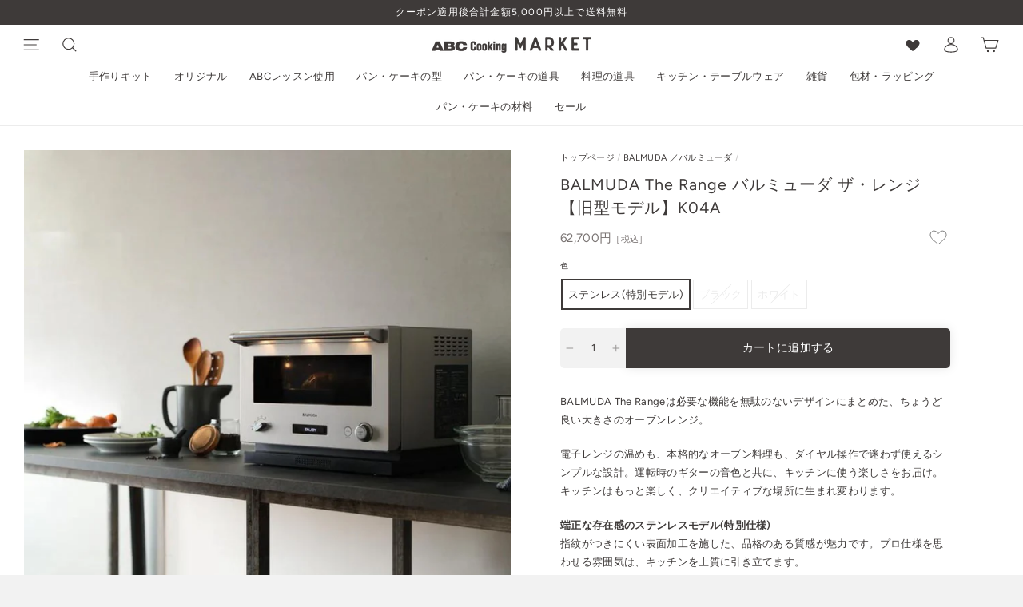

--- FILE ---
content_type: text/html; charset=utf-8
request_url: https://market.abc-cooking.jp/collections/balmuda/products/519407
body_size: 98137
content:
<!doctype html>
<html class="no-js" lang="ja" dir="ltr">
<head><script type="application/vnd.locksmith+json" data-locksmith>{"version":"v222","locked":false,"initialized":true,"scope":"product","access_granted":true,"access_denied":false,"requires_customer":false,"manual_lock":false,"remote_lock":false,"has_timeout":false,"remote_rendered":null,"hide_resource":false,"hide_links_to_resource":false,"transparent":true,"locks":{"all":[],"opened":[]},"keys":[],"keys_signature":"5d0bd007e4acb5df58895c49fd515f58f87882404c71b2ea721138b27e12d992","state":{"template":"product","theme":126293901474,"product":"519407","collection":"balmuda","page":null,"blog":null,"article":null,"app":null},"now":1769614257,"path":"\/collections\/balmuda\/products\/519407","locale_root_url":"\/","canonical_url":"https:\/\/market.abc-cooking.jp\/products\/519407","customer_id":null,"customer_id_signature":"5d0bd007e4acb5df58895c49fd515f58f87882404c71b2ea721138b27e12d992","cart":null}</script><script data-locksmith>!function(){var require=undefined,reqwest=function(){function succeed(e){var t=protocolRe.exec(e.url);return t=t&&t[1]||context.location.protocol,httpsRe.test(t)?twoHundo.test(e.request.status):!!e.request.response}function handleReadyState(e,t,n){return function(){return e._aborted?n(e.request):e._timedOut?n(e.request,"Request is aborted: timeout"):void(e.request&&4==e.request[readyState]&&(e.request.onreadystatechange=noop,succeed(e)?t(e.request):n(e.request)))}}function setHeaders(e,t){var n,s=t.headers||{};s.Accept=s.Accept||defaultHeaders.accept[t.type]||defaultHeaders.accept["*"];var r="undefined"!=typeof FormData&&t.data instanceof FormData;for(n in!t.crossOrigin&&!s[requestedWith]&&(s[requestedWith]=defaultHeaders.requestedWith),!s[contentType]&&!r&&(s[contentType]=t.contentType||defaultHeaders.contentType),s)s.hasOwnProperty(n)&&"setRequestHeader"in e&&e.setRequestHeader(n,s[n])}function setCredentials(e,t){"undefined"!=typeof t.withCredentials&&"undefined"!=typeof e.withCredentials&&(e.withCredentials=!!t.withCredentials)}function generalCallback(e){lastValue=e}function urlappend(e,t){return e+(/[?]/.test(e)?"&":"?")+t}function handleJsonp(e,t,n,s){var r=uniqid++,a=e.jsonpCallback||"callback",o=e.jsonpCallbackName||reqwest.getcallbackPrefix(r),i=new RegExp("((^|[?]|&)"+a+")=([^&]+)"),l=s.match(i),c=doc.createElement("script"),u=0,d=-1!==navigator.userAgent.indexOf("MSIE 10.0");return l?"?"===l[3]?s=s.replace(i,"$1="+o):o=l[3]:s=urlappend(s,a+"="+o),context[o]=generalCallback,c.type="text/javascript",c.src=s,c.async=!0,"undefined"!=typeof c.onreadystatechange&&!d&&(c.htmlFor=c.id="_reqwest_"+r),c.onload=c.onreadystatechange=function(){if(c[readyState]&&"complete"!==c[readyState]&&"loaded"!==c[readyState]||u)return!1;c.onload=c.onreadystatechange=null,c.onclick&&c.onclick(),t(lastValue),lastValue=undefined,head.removeChild(c),u=1},head.appendChild(c),{abort:function(){c.onload=c.onreadystatechange=null,n({},"Request is aborted: timeout",{}),lastValue=undefined,head.removeChild(c),u=1}}}function getRequest(e,t){var n,s=this.o,r=(s.method||"GET").toUpperCase(),a="string"==typeof s?s:s.url,o=!1!==s.processData&&s.data&&"string"!=typeof s.data?reqwest.toQueryString(s.data):s.data||null,i=!1;return("jsonp"==s.type||"GET"==r)&&o&&(a=urlappend(a,o),o=null),"jsonp"==s.type?handleJsonp(s,e,t,a):((n=s.xhr&&s.xhr(s)||xhr(s)).open(r,a,!1!==s.async),setHeaders(n,s),setCredentials(n,s),context[xDomainRequest]&&n instanceof context[xDomainRequest]?(n.onload=e,n.onerror=t,n.onprogress=function(){},i=!0):n.onreadystatechange=handleReadyState(this,e,t),s.before&&s.before(n),i?setTimeout(function(){n.send(o)},200):n.send(o),n)}function Reqwest(e,t){this.o=e,this.fn=t,init.apply(this,arguments)}function setType(e){return null===e?undefined:e.match("json")?"json":e.match("javascript")?"js":e.match("text")?"html":e.match("xml")?"xml":void 0}function init(o,fn){function complete(e){for(o.timeout&&clearTimeout(self.timeout),self.timeout=null;0<self._completeHandlers.length;)self._completeHandlers.shift()(e)}function success(resp){var type=o.type||resp&&setType(resp.getResponseHeader("Content-Type"));resp="jsonp"!==type?self.request:resp;var filteredResponse=globalSetupOptions.dataFilter(resp.responseText,type),r=filteredResponse;try{resp.responseText=r}catch(e){}if(r)switch(type){case"json":try{resp=context.JSON?context.JSON.parse(r):eval("("+r+")")}catch(err){return error(resp,"Could not parse JSON in response",err)}break;case"js":resp=eval(r);break;case"html":resp=r;break;case"xml":resp=resp.responseXML&&resp.responseXML.parseError&&resp.responseXML.parseError.errorCode&&resp.responseXML.parseError.reason?null:resp.responseXML}for(self._responseArgs.resp=resp,self._fulfilled=!0,fn(resp),self._successHandler(resp);0<self._fulfillmentHandlers.length;)resp=self._fulfillmentHandlers.shift()(resp);complete(resp)}function timedOut(){self._timedOut=!0,self.request.abort()}function error(e,t,n){for(e=self.request,self._responseArgs.resp=e,self._responseArgs.msg=t,self._responseArgs.t=n,self._erred=!0;0<self._errorHandlers.length;)self._errorHandlers.shift()(e,t,n);complete(e)}this.url="string"==typeof o?o:o.url,this.timeout=null,this._fulfilled=!1,this._successHandler=function(){},this._fulfillmentHandlers=[],this._errorHandlers=[],this._completeHandlers=[],this._erred=!1,this._responseArgs={};var self=this;fn=fn||function(){},o.timeout&&(this.timeout=setTimeout(function(){timedOut()},o.timeout)),o.success&&(this._successHandler=function(){o.success.apply(o,arguments)}),o.error&&this._errorHandlers.push(function(){o.error.apply(o,arguments)}),o.complete&&this._completeHandlers.push(function(){o.complete.apply(o,arguments)}),this.request=getRequest.call(this,success,error)}function reqwest(e,t){return new Reqwest(e,t)}function normalize(e){return e?e.replace(/\r?\n/g,"\r\n"):""}function serial(e,t){var n,s,r,a,o=e.name,i=e.tagName.toLowerCase(),l=function(e){e&&!e.disabled&&t(o,normalize(e.attributes.value&&e.attributes.value.specified?e.value:e.text))};if(!e.disabled&&o)switch(i){case"input":/reset|button|image|file/i.test(e.type)||(n=/checkbox/i.test(e.type),s=/radio/i.test(e.type),r=e.value,(!n&&!s||e.checked)&&t(o,normalize(n&&""===r?"on":r)));break;case"textarea":t(o,normalize(e.value));break;case"select":if("select-one"===e.type.toLowerCase())l(0<=e.selectedIndex?e.options[e.selectedIndex]:null);else for(a=0;e.length&&a<e.length;a++)e.options[a].selected&&l(e.options[a])}}function eachFormElement(){var e,t,a=this,n=function(e,t){var n,s,r;for(n=0;n<t.length;n++)for(r=e[byTag](t[n]),s=0;s<r.length;s++)serial(r[s],a)};for(t=0;t<arguments.length;t++)e=arguments[t],/input|select|textarea/i.test(e.tagName)&&serial(e,a),n(e,["input","select","textarea"])}function serializeQueryString(){return reqwest.toQueryString(reqwest.serializeArray.apply(null,arguments))}function serializeHash(){var n={};return eachFormElement.apply(function(e,t){e in n?(n[e]&&!isArray(n[e])&&(n[e]=[n[e]]),n[e].push(t)):n[e]=t},arguments),n}function buildParams(e,t,n,s){var r,a,o,i=/\[\]$/;if(isArray(t))for(a=0;t&&a<t.length;a++)o=t[a],n||i.test(e)?s(e,o):buildParams(e+"["+("object"==typeof o?a:"")+"]",o,n,s);else if(t&&"[object Object]"===t.toString())for(r in t)buildParams(e+"["+r+"]",t[r],n,s);else s(e,t)}var context=this,XHR2;if("window"in context)var doc=document,byTag="getElementsByTagName",head=doc[byTag]("head")[0];else try{XHR2=require("xhr2")}catch(ex){throw new Error("Peer dependency `xhr2` required! Please npm install xhr2")}var httpsRe=/^http/,protocolRe=/(^\w+):\/\//,twoHundo=/^(20\d|1223)$/,readyState="readyState",contentType="Content-Type",requestedWith="X-Requested-With",uniqid=0,callbackPrefix="reqwest_"+ +new Date,lastValue,xmlHttpRequest="XMLHttpRequest",xDomainRequest="XDomainRequest",noop=function(){},isArray="function"==typeof Array.isArray?Array.isArray:function(e){return e instanceof Array},defaultHeaders={contentType:"application/x-www-form-urlencoded",requestedWith:xmlHttpRequest,accept:{"*":"text/javascript, text/html, application/xml, text/xml, */*",xml:"application/xml, text/xml",html:"text/html",text:"text/plain",json:"application/json, text/javascript",js:"application/javascript, text/javascript"}},xhr=function(e){if(!0!==e.crossOrigin)return context[xmlHttpRequest]?new XMLHttpRequest:XHR2?new XHR2:new ActiveXObject("Microsoft.XMLHTTP");var t=context[xmlHttpRequest]?new XMLHttpRequest:null;if(t&&"withCredentials"in t)return t;if(context[xDomainRequest])return new XDomainRequest;throw new Error("Browser does not support cross-origin requests")},globalSetupOptions={dataFilter:function(e){return e}};return Reqwest.prototype={abort:function(){this._aborted=!0,this.request.abort()},retry:function(){init.call(this,this.o,this.fn)},then:function(e,t){return e=e||function(){},t=t||function(){},this._fulfilled?this._responseArgs.resp=e(this._responseArgs.resp):this._erred?t(this._responseArgs.resp,this._responseArgs.msg,this._responseArgs.t):(this._fulfillmentHandlers.push(e),this._errorHandlers.push(t)),this},always:function(e){return this._fulfilled||this._erred?e(this._responseArgs.resp):this._completeHandlers.push(e),this},fail:function(e){return this._erred?e(this._responseArgs.resp,this._responseArgs.msg,this._responseArgs.t):this._errorHandlers.push(e),this},"catch":function(e){return this.fail(e)}},reqwest.serializeArray=function(){var n=[];return eachFormElement.apply(function(e,t){n.push({name:e,value:t})},arguments),n},reqwest.serialize=function(){if(0===arguments.length)return"";var e,t=Array.prototype.slice.call(arguments,0);return(e=t.pop())&&e.nodeType&&t.push(e)&&(e=null),e&&(e=e.type),("map"==e?serializeHash:"array"==e?reqwest.serializeArray:serializeQueryString).apply(null,t)},reqwest.toQueryString=function(e,t){var n,s,r=t||!1,a=[],o=encodeURIComponent,i=function(e,t){t="function"==typeof t?t():null==t?"":t,a[a.length]=o(e)+"="+o(t)};if(isArray(e))for(s=0;e&&s<e.length;s++)i(e[s].name,e[s].value);else for(n in e)e.hasOwnProperty(n)&&buildParams(n,e[n],r,i);return a.join("&").replace(/%20/g,"+")},reqwest.getcallbackPrefix=function(){return callbackPrefix},reqwest.compat=function(e,t){return e&&(e.type&&(e.method=e.type)&&delete e.type,e.dataType&&(e.type=e.dataType),e.jsonpCallback&&(e.jsonpCallbackName=e.jsonpCallback)&&delete e.jsonpCallback,e.jsonp&&(e.jsonpCallback=e.jsonp)),new Reqwest(e,t)},reqwest.ajaxSetup=function(e){for(var t in e=e||{})globalSetupOptions[t]=e[t]},reqwest}();
/*!
  * Reqwest! A general purpose XHR connection manager
  * license MIT (c) Dustin Diaz 2015
  * https://github.com/ded/reqwest
  */!function(){var o=window.Locksmith={},e=document.querySelector('script[type="application/vnd.locksmith+json"]'),n=e&&e.innerHTML;if(o.state={},o.util={},o.loading=!1,n)try{o.state=JSON.parse(n)}catch(u){}if(document.addEventListener&&document.querySelector){var s,r,a,t=[76,79,67,75,83,77,73,84,72,49,49],i=function(){r=t.slice(0)},l="style",c=function(e){e&&27!==e.keyCode&&"click"!==e.type||(document.removeEventListener("keydown",c),document.removeEventListener("click",c),s&&document.body.removeChild(s),s=null)};i(),document.addEventListener("keyup",function(e){if(e.keyCode===r[0]){if(clearTimeout(a),r.shift(),0<r.length)return void(a=setTimeout(i,1e3));i(),c(),(s=document.createElement("div"))[l].width="50%",s[l].maxWidth="1000px",s[l].height="85%",s[l].border="1px rgba(0, 0, 0, 0.2) solid",s[l].background="rgba(255, 255, 255, 0.99)",s[l].borderRadius="4px",s[l].position="fixed",s[l].top="50%",s[l].left="50%",s[l].transform="translateY(-50%) translateX(-50%)",s[l].boxShadow="0 2px 5px rgba(0, 0, 0, 0.3), 0 0 100vh 100vw rgba(0, 0, 0, 0.5)",s[l].zIndex="2147483645";var t=document.createElement("textarea");t.value=JSON.stringify(JSON.parse(n),null,2),t[l].border="none",t[l].display="block",t[l].boxSizing="border-box",t[l].width="100%",t[l].height="100%",t[l].background="transparent",t[l].padding="22px",t[l].fontFamily="monospace",t[l].fontSize="14px",t[l].color="#333",t[l].resize="none",t[l].outline="none",t.readOnly=!0,s.appendChild(t),document.body.appendChild(s),t.addEventListener("click",function(e){e.stopImmediatePropagation()}),t.select(),document.addEventListener("keydown",c),document.addEventListener("click",c)}})}o.isEmbedded=-1!==window.location.search.indexOf("_ab=0&_fd=0&_sc=1"),o.path=o.state.path||window.location.pathname,o.basePath=o.state.locale_root_url.concat("/apps/locksmith").replace(/^\/\//,"/"),o.reloading=!1,o.util.console=window.console||{log:function(){},error:function(){}},o.util.makeUrl=function(e,t){var n,s=o.basePath+e,r=[],a=o.cache();for(n in a)r.push(n+"="+encodeURIComponent(a[n]));for(n in t)r.push(n+"="+encodeURIComponent(t[n]));return o.state.customer_id&&(r.push("customer_id="+encodeURIComponent(o.state.customer_id)),r.push("customer_id_signature="+encodeURIComponent(o.state.customer_id_signature))),s+=(-1===s.indexOf("?")?"?":"&")+r.join("&")},o._initializeCallbacks=[],o.on=function(e,t){if("initialize"!==e)throw'Locksmith.on() currently only supports the "initialize" event';o._initializeCallbacks.push(t)},o.initializeSession=function(e){if(!o.isEmbedded){var t=!1,n=!0,s=!0;(e=e||{}).silent&&(s=n=!(t=!0)),o.ping({silent:t,spinner:n,reload:s,callback:function(){o._initializeCallbacks.forEach(function(e){e()})}})}},o.cache=function(e){var t={};try{var n=function r(e){return(document.cookie.match("(^|; )"+e+"=([^;]*)")||0)[2]};t=JSON.parse(decodeURIComponent(n("locksmith-params")||"{}"))}catch(u){}if(e){for(var s in e)t[s]=e[s];document.cookie="locksmith-params=; expires=Thu, 01 Jan 1970 00:00:00 GMT; path=/",document.cookie="locksmith-params="+encodeURIComponent(JSON.stringify(t))+"; path=/"}return t},o.cache.cart=o.state.cart,o.cache.cartLastSaved=null,o.params=o.cache(),o.util.reload=function(){o.reloading=!0;try{window.location.href=window.location.href.replace(/#.*/,"")}catch(u){o.util.console.error("Preferred reload method failed",u),window.location.reload()}},o.cache.saveCart=function(e){if(!o.cache.cart||o.cache.cart===o.cache.cartLastSaved)return e?e():null;var t=o.cache.cartLastSaved;o.cache.cartLastSaved=o.cache.cart,reqwest({url:"/cart/update.json",method:"post",type:"json",data:{attributes:{locksmith:o.cache.cart}},complete:e,error:function(e){if(o.cache.cartLastSaved=t,!o.reloading)throw e}})},o.util.spinnerHTML='<style>body{background:#FFF}@keyframes spin{from{transform:rotate(0deg)}to{transform:rotate(360deg)}}#loading{display:flex;width:100%;height:50vh;color:#777;align-items:center;justify-content:center}#loading .spinner{display:block;animation:spin 600ms linear infinite;position:relative;width:50px;height:50px}#loading .spinner-ring{stroke:currentColor;stroke-dasharray:100%;stroke-width:2px;stroke-linecap:round;fill:none}</style><div id="loading"><div class="spinner"><svg width="100%" height="100%"><svg preserveAspectRatio="xMinYMin"><circle class="spinner-ring" cx="50%" cy="50%" r="45%"></circle></svg></svg></div></div>',o.util.clobberBody=function(e){document.body.innerHTML=e},o.util.clobberDocument=function(e){e.responseText&&(e=e.responseText),document.documentElement&&document.removeChild(document.documentElement);var t=document.open("text/html","replace");t.writeln(e),t.close(),setTimeout(function(){var e=t.querySelector("[autofocus]");e&&e.focus()},100)},o.util.serializeForm=function(e){if(e&&"FORM"===e.nodeName){var t,n,s={};for(t=e.elements.length-1;0<=t;t-=1)if(""!==e.elements[t].name)switch(e.elements[t].nodeName){case"INPUT":switch(e.elements[t].type){default:case"text":case"hidden":case"password":case"button":case"reset":case"submit":s[e.elements[t].name]=e.elements[t].value;break;case"checkbox":case"radio":e.elements[t].checked&&(s[e.elements[t].name]=e.elements[t].value);break;case"file":}break;case"TEXTAREA":s[e.elements[t].name]=e.elements[t].value;break;case"SELECT":switch(e.elements[t].type){case"select-one":s[e.elements[t].name]=e.elements[t].value;break;case"select-multiple":for(n=e.elements[t].options.length-1;0<=n;n-=1)e.elements[t].options[n].selected&&(s[e.elements[t].name]=e.elements[t].options[n].value)}break;case"BUTTON":switch(e.elements[t].type){case"reset":case"submit":case"button":s[e.elements[t].name]=e.elements[t].value}}return s}},o.util.on=function(e,a,o,t){t=t||document;var i="locksmith-"+e+a,n=function(e){var t=e.target,n=e.target.parentElement,s=t.className.baseVal||t.className||"",r=n.className.baseVal||n.className||"";("string"==typeof s&&-1!==s.split(/\s+/).indexOf(a)||"string"==typeof r&&-1!==r.split(/\s+/).indexOf(a))&&!e[i]&&(e[i]=!0,o(e))};t.attachEvent?t.attachEvent(e,n):t.addEventListener(e,n,!1)},o.util.enableActions=function(e){o.util.on("click","locksmith-action",function(e){e.preventDefault();var t=e.target;t.dataset.confirmWith&&!confirm(t.dataset.confirmWith)||(t.disabled=!0,t.innerText=t.dataset.disableWith,o.post("/action",t.dataset.locksmithParams,{spinner:!1,type:"text",success:function(e){(e=JSON.parse(e.responseText)).message&&alert(e.message),o.util.reload()}}))},e)},o.util.inject=function(e,t){var n=["data","locksmith","append"];if(-1!==t.indexOf(n.join("-"))){var s=document.createElement("div");s.innerHTML=t,e.appendChild(s)}else e.innerHTML=t;var r,a,o=e.querySelectorAll("script");for(a=0;a<o.length;++a){r=o[a];var i=document.createElement("script");if(r.type&&(i.type=r.type),r.src)i.src=r.src;else{var l=document.createTextNode(r.innerHTML);i.appendChild(l)}e.appendChild(i)}var c=e.querySelector("[autofocus]");c&&c.focus()},o.post=function(e,t,n){!1!==(n=n||{}).spinner&&o.util.clobberBody(o.util.spinnerHTML);var s={};n.container===document?(s.layout=1,n.success=function(e){document.getElementById(n.container);o.util.clobberDocument(e)}):n.container&&(s.layout=0,n.success=function(e){var t=document.getElementById(n.container);o.util.inject(t,e),t.id===t.firstChild.id&&t.parentElement.replaceChild(t.firstChild,t)}),n.form_type&&(t.form_type=n.form_type),n.include_layout_classes!==undefined&&(t.include_layout_classes=n.include_layout_classes),n.lock_id!==undefined&&(t.lock_id=n.lock_id),o.loading=!0;var r=o.util.makeUrl(e,s);reqwest({url:r,method:"post",type:n.type||"html",data:t,complete:function(){o.loading=!1},error:function(e){if(!o.reloading)if("dashboard.weglot.com"!==window.location.host){if(!n.silent)throw alert("Something went wrong! Please refresh and try again."),e;console.error(e)}else console.error(e)},success:n.success||o.util.clobberDocument})},o.postResource=function(e,t){e.path=o.path,e.search=window.location.search,e.state=o.state,e.passcode&&(e.passcode=e.passcode.trim()),e.email&&(e.email=e.email.trim()),e.state.cart=o.cache.cart,e.locksmith_json=o.jsonTag,e.locksmith_json_signature=o.jsonTagSignature,o.post("/resource",e,t)},o.ping=function(e){if(!o.isEmbedded){e=e||{};var t=function(){e.reload?o.util.reload():"function"==typeof e.callback&&e.callback()};o.post("/ping",{path:o.path,search:window.location.search,state:o.state},{spinner:!!e.spinner,silent:"undefined"==typeof e.silent||e.silent,type:"text",success:function(e){(e=JSON.parse(e.responseText)).messages&&0<e.messages.length&&o.showMessages(e.messages),e.cart&&o.cache.cart!==e.cart?(o.cache.cart=e.cart,o.cache.saveCart(function(){t(),e.cart&&e.cart.match(/^.+:/)&&o.util.reload()})):t()}})}},o.timeoutMonitor=function(){var e=o.cache.cart;o.ping({callback:function(){e!==o.cache.cart||setTimeout(function(){o.timeoutMonitor()},6e4)}})},o.showMessages=function(e){var t=document.createElement("div");t.style.position="fixed",t.style.left=0,t.style.right=0,t.style.bottom="-50px",t.style.opacity=0,t.style.background="#191919",t.style.color="#ddd",t.style.transition="bottom 0.2s, opacity 0.2s",t.style.zIndex=999999,t.innerHTML="        <style>          .locksmith-ab .locksmith-b { display: none; }          .locksmith-ab.toggled .locksmith-b { display: flex; }          .locksmith-ab.toggled .locksmith-a { display: none; }          .locksmith-flex { display: flex; flex-wrap: wrap; justify-content: space-between; align-items: center; padding: 10px 20px; }          .locksmith-message + .locksmith-message { border-top: 1px #555 solid; }          .locksmith-message a { color: inherit; font-weight: bold; }          .locksmith-message a:hover { color: inherit; opacity: 0.8; }          a.locksmith-ab-toggle { font-weight: inherit; text-decoration: underline; }          .locksmith-text { flex-grow: 1; }          .locksmith-cta { flex-grow: 0; text-align: right; }          .locksmith-cta button { transform: scale(0.8); transform-origin: left; }          .locksmith-cta > * { display: block; }          .locksmith-cta > * + * { margin-top: 10px; }          .locksmith-message a.locksmith-close { flex-grow: 0; text-decoration: none; margin-left: 15px; font-size: 30px; font-family: monospace; display: block; padding: 2px 10px; }                    @media screen and (max-width: 600px) {            .locksmith-wide-only { display: none !important; }            .locksmith-flex { padding: 0 15px; }            .locksmith-flex > * { margin-top: 5px; margin-bottom: 5px; }            .locksmith-cta { text-align: left; }          }                    @media screen and (min-width: 601px) {            .locksmith-narrow-only { display: none !important; }          }        </style>      "+e.map(function(e){return'<div class="locksmith-message">'+e+"</div>"}).join(""),document.body.appendChild(t),document.body.style.position="relative",document.body.parentElement.style.paddingBottom=t.offsetHeight+"px",setTimeout(function(){t.style.bottom=0,t.style.opacity=1},50),o.util.on("click","locksmith-ab-toggle",function(e){e.preventDefault();for(var t=e.target.parentElement;-1===t.className.split(" ").indexOf("locksmith-ab");)t=t.parentElement;-1!==t.className.split(" ").indexOf("toggled")?t.className=t.className.replace("toggled",""):t.className=t.className+" toggled"}),o.util.enableActions(t)}}()}();</script>
      <script data-locksmith>Locksmith.cache.cart=null</script>

  <script data-locksmith>Locksmith.jsonTag="{\"version\":\"v222\",\"locked\":false,\"initialized\":true,\"scope\":\"product\",\"access_granted\":true,\"access_denied\":false,\"requires_customer\":false,\"manual_lock\":false,\"remote_lock\":false,\"has_timeout\":false,\"remote_rendered\":null,\"hide_resource\":false,\"hide_links_to_resource\":false,\"transparent\":true,\"locks\":{\"all\":[],\"opened\":[]},\"keys\":[],\"keys_signature\":\"5d0bd007e4acb5df58895c49fd515f58f87882404c71b2ea721138b27e12d992\",\"state\":{\"template\":\"product\",\"theme\":126293901474,\"product\":\"519407\",\"collection\":\"balmuda\",\"page\":null,\"blog\":null,\"article\":null,\"app\":null},\"now\":1769614257,\"path\":\"\\\/collections\\\/balmuda\\\/products\\\/519407\",\"locale_root_url\":\"\\\/\",\"canonical_url\":\"https:\\\/\\\/market.abc-cooking.jp\\\/products\\\/519407\",\"customer_id\":null,\"customer_id_signature\":\"5d0bd007e4acb5df58895c49fd515f58f87882404c71b2ea721138b27e12d992\",\"cart\":null}";Locksmith.jsonTagSignature="18fca0f2386dec5e3723cf1567e2b94086eae24b09176403bfa4aa6015bda327"</script>



  <meta charset="utf-8">
  <meta http-equiv="X-UA-Compatible" content="IE=edge,chrome=1">
  <meta name="viewport" content="width=device-width,initial-scale=1">
  <meta name="theme-color" content="#3e3a39">
  <meta name="google-site-verification" content="Rs2lzbN3Dywn3JqI3XsMvEfHVz6q7hz-9pEXQJgkeqw" />
  <link rel="preconnect" href="https://cdn.shopify.com">
  <link rel="preconnect" href="https://fonts.shopifycdn.com">
  <link rel="dns-prefetch" href="https://productreviews.shopifycdn.com">
  <link rel="dns-prefetch" href="https://ajax.googleapis.com">
  <link rel="dns-prefetch" href="https://maps.googleapis.com">
  <link rel="dns-prefetch" href="https://maps.gstatic.com"><link rel="icon" type="image/png" href="//market.abc-cooking.jp/cdn/shop/files/favicon_16x16.png?v=1634615485" sizes="16x16">
  <link rel="icon" type="image/png" href="//market.abc-cooking.jp/cdn/shop/files/favicon_32x32.png?v=1634615485" sizes="32x32">
  <link rel="icon" type="image/png" href="//market.abc-cooking.jp/cdn/shop/files/favicon_96x96.png?v=1634615485" sizes="96x96"><link rel="apple-touch-icon" sizes="57x57" href="//market.abc-cooking.jp/cdn/shop/files/favicon_57x57.png?v=1634615485">
  <link rel="apple-touch-icon" sizes="60x60" href="//market.abc-cooking.jp/cdn/shop/files/favicon_60x60.png?v=1634615485">
  <link rel="apple-touch-icon" sizes="72x72" href="//market.abc-cooking.jp/cdn/shop/files/favicon_72x72.png?v=1634615485">
  <link rel="apple-touch-icon" sizes="76x76" href="//market.abc-cooking.jp/cdn/shop/files/favicon_76x76.png?v=1634615485">
  <link rel="apple-touch-icon" sizes="114x114" href="//market.abc-cooking.jp/cdn/shop/files/favicon_114x114.png?v=1634615485">
  <link rel="apple-touch-icon" sizes="120x120" href="//market.abc-cooking.jp/cdn/shop/files/favicon_120x120.png?v=1634615485">
  <link rel="apple-touch-icon" sizes="144x144" href="//market.abc-cooking.jp/cdn/shop/files/favicon_144x144.png?v=1634615485">
  <link rel="apple-touch-icon" sizes="152x152" href="//market.abc-cooking.jp/cdn/shop/files/favicon_152x152.png?v=1634615485">
  <link rel="apple-touch-icon" sizes="180x180" href="//market.abc-cooking.jp/cdn/shop/files/favicon_180x180.png?v=1634615485"><link ref="canonical" href="https://market.abc-cooking.jp/products/519407"><title>BALMUDA The Range バルミューダ ザ・レンジ 【旧型モデル】K04A
&ndash; ABC Cooking MARKET
</title>
<meta name="description" content="BALMUDA The Rangeは必要な機能を無駄のないデザインにまとめた、ちょうど良い大きさのオーブンレンジ。 電子レンジの温めも、本格的なオーブン料理も、ダイヤル操作で迷わず使えるシンプルな設計。運転時のギターの音色と共に、キッチンに使う楽しさをお届け。キッチンはもっと楽しく、クリエイティブな場所に生まれ変わります。 端正な存在感のステンレスモデル(特別仕様)指紋がつきにくい表面加工を施した、品格のある質感が魅力です。プロ仕様を思わせる雰囲気は、キッチンを上質に引き立てます。※ステンレスモデルと他モデルでの機能的な違いはございません。 ●キッチンを楽しくするオーブンレンジ●必要な機能のみのシンプルな操作方法●おまかせ自動あたた">
<meta property="og:site_name" content="ABC Cooking MARKET">
  <meta property="og:url" content="https://market.abc-cooking.jp/products/519407"><meta property="og:title" content="BALMUDA The Range バルミューダ ザ・レンジ 【旧型モデル】K04A">
<meta property="og:type" content="product">
<meta property="og:description" content="BALMUDA The Rangeは必要な機能を無駄のないデザインにまとめた、ちょうど良い大きさのオーブンレンジ。 電子レンジの温めも、本格的なオーブン料理も、ダイヤル操作で迷わず使えるシンプルな設計。運転時のギターの音色と共に、キッチンに使う楽しさをお届け。キッチンはもっと楽しく、クリエイティブな場所に生まれ変わります。 端正な存在感のステンレスモデル(特別仕様)指紋がつきにくい表面加工を施した、品格のある質感が魅力です。プロ仕様を思わせる雰囲気は、キッチンを上質に引き立てます。※ステンレスモデルと他モデルでの機能的な違いはございません。 ●キッチンを楽しくするオーブンレンジ●必要な機能のみのシンプルな操作方法●おまかせ自動あたた">
<meta property="og:image" content="http://market.abc-cooking.jp/cdn/shop/files/12_68124863-9137-493b-ae22-c13b0425d0e4_1200x1200.jpg?v=1710133928"><meta property="og:image" content="http://market.abc-cooking.jp/cdn/shop/files/3_342cca1d-a2c4-4286-a933-f6c674fa43a4_1200x1200.jpg?v=1710133928"><meta property="og:image" content="http://market.abc-cooking.jp/cdn/shop/files/10_6b0d574e-c83a-4888-865f-24c0fa8fa091_1200x1200.jpg?v=1710133928">
  <meta property="og:image:secure_url" content="https://market.abc-cooking.jp/cdn/shop/files/12_68124863-9137-493b-ae22-c13b0425d0e4_1200x1200.jpg?v=1710133928"><meta property="og:image:secure_url" content="https://market.abc-cooking.jp/cdn/shop/files/3_342cca1d-a2c4-4286-a933-f6c674fa43a4_1200x1200.jpg?v=1710133928"><meta property="og:image:secure_url" content="https://market.abc-cooking.jp/cdn/shop/files/10_6b0d574e-c83a-4888-865f-24c0fa8fa091_1200x1200.jpg?v=1710133928">
  <meta name="twitter:site" content="@">
  <meta name="twitter:card" content="summary_large_image"><meta name="twitter:title" content="BALMUDA The Range バルミューダ ザ・レンジ 【旧型モデル】K04A">
<meta name="twitter:description" content="BALMUDA The Rangeは必要な機能を無駄のないデザインにまとめた、ちょうど良い大きさのオーブンレンジ。 電子レンジの温めも、本格的なオーブン料理も、ダイヤル操作で迷わず使えるシンプルな設計。運転時のギターの音色と共に、キッチンに使う楽しさをお届け。キッチンはもっと楽しく、クリエイティブな場所に生まれ変わります。 端正な存在感のステンレスモデル(特別仕様)指紋がつきにくい表面加工を施した、品格のある質感が魅力です。プロ仕様を思わせる雰囲気は、キッチンを上質に引き立てます。※ステンレスモデルと他モデルでの機能的な違いはございません。 ●キッチンを楽しくするオーブンレンジ●必要な機能のみのシンプルな操作方法●おまかせ自動あたた">
<style data-shopify>@font-face {
  font-family: Figtree;
  font-weight: 600;
  font-style: normal;
  font-display: swap;
  src: url("//market.abc-cooking.jp/cdn/fonts/figtree/figtree_n6.9d1ea52bb49a0a86cfd1b0383d00f83d3fcc14de.woff2") format("woff2"),
       url("//market.abc-cooking.jp/cdn/fonts/figtree/figtree_n6.f0fcdea525a0e47b2ae4ab645832a8e8a96d31d3.woff") format("woff");
}

  @font-face {
  font-family: Figtree;
  font-weight: 400;
  font-style: normal;
  font-display: swap;
  src: url("//market.abc-cooking.jp/cdn/fonts/figtree/figtree_n4.3c0838aba1701047e60be6a99a1b0a40ce9b8419.woff2") format("woff2"),
       url("//market.abc-cooking.jp/cdn/fonts/figtree/figtree_n4.c0575d1db21fc3821f17fd6617d3dee552312137.woff") format("woff");
}


  @font-face {
  font-family: Figtree;
  font-weight: 600;
  font-style: normal;
  font-display: swap;
  src: url("//market.abc-cooking.jp/cdn/fonts/figtree/figtree_n6.9d1ea52bb49a0a86cfd1b0383d00f83d3fcc14de.woff2") format("woff2"),
       url("//market.abc-cooking.jp/cdn/fonts/figtree/figtree_n6.f0fcdea525a0e47b2ae4ab645832a8e8a96d31d3.woff") format("woff");
}

  @font-face {
  font-family: Figtree;
  font-weight: 400;
  font-style: italic;
  font-display: swap;
  src: url("//market.abc-cooking.jp/cdn/fonts/figtree/figtree_i4.89f7a4275c064845c304a4cf8a4a586060656db2.woff2") format("woff2"),
       url("//market.abc-cooking.jp/cdn/fonts/figtree/figtree_i4.6f955aaaafc55a22ffc1f32ecf3756859a5ad3e2.woff") format("woff");
}

  @font-face {
  font-family: Figtree;
  font-weight: 600;
  font-style: italic;
  font-display: swap;
  src: url("//market.abc-cooking.jp/cdn/fonts/figtree/figtree_i6.702baae75738b446cfbed6ac0d60cab7b21e61ba.woff2") format("woff2"),
       url("//market.abc-cooking.jp/cdn/fonts/figtree/figtree_i6.6b8dc40d16c9905d29525156e284509f871ce8f9.woff") format("woff");
}

</style><link href="//market.abc-cooking.jp/cdn/shop/t/2/assets/theme.css?v=28400049343211474601733390222" rel="stylesheet" type="text/css" media="all" />
<style data-shopify>:root {
    --typeHeaderPrimary: Figtree;
    --typeHeaderFallback: sans-serif;
    --typeHeaderSize: 30px;
    --typeHeaderWeight: 600;
    --typeHeaderLineHeight: 1.5;
    --typeHeaderSpacing: 0.05em;

    --typeBasePrimary:Figtree;
    --typeBaseFallback:sans-serif;
    --typeBaseSize: 13px;
    --typeBaseWeight: 400;
    --typeBaseSpacing: 0.025em;
    --typeBaseLineHeight: 1.8;


    --typeHeaderJapanese:"Noto Sans JP", "Hiragino Sans", "Hiragino Kaku Gothic ProN", "Yu Gothic", "游ゴシック", YuGothic, "游ゴシック体";
    --typeBaseJapanese:"Noto Sans JP", "Hiragino Sans", "Hiragino Kaku Gothic ProN", "Yu Gothic", "游ゴシック", YuGothic, "游ゴシック体";

    --typeCollectionTitle: 15px;

    --iconWeight: 3px;
    --iconLinecaps: miter;

    
      --buttonRadius: 0px;
    

    --colorGridOverlayOpacity: 0.2;
  }</style><script>
    document.documentElement.className = document.documentElement.className.replace('no-js', 'js');

    window.theme = window.theme || {};
    theme.routes = {
      home: "/",
      cart: "/cart",
      cartAdd: "/cart/add.js",
      cartChange: "/cart/change"
    };
    theme.strings = {
      soldOut: "在庫切れ",
      unavailable: "お取り扱いできません",
      stockLabel: "あと残り [count] 商品!",
      willNotShipUntil: "[date]まで出荷されません",
      willBeInStockAfter: "[date]後入荷します",
      waitingForStock: "Inventory on the way",
      savePrice: "[saved_amount] OFF",
      cartEmpty: "カート内に商品がありません。",
      cartTermsConfirmation: "ご購入手続きをする前に利用規約に同意する必要があります"
    };
    theme.settings = {
      dynamicVariantsEnable: true,
      dynamicVariantType: "button",
      cartType: "popup",
      moneyFormat: "{{amount_no_decimals}}円",
      saveType: "percent",
      recentlyViewedEnabled: false,
      predictiveSearch: true,
      predictiveSearchType: "product,article",
      inventoryThreshold: 10,
      quickView: false,
      themeName: 'Impulse',
      themeVersion: "3.6.2"
    };
  </script>

  <script>window.performance && window.performance.mark && window.performance.mark('shopify.content_for_header.start');</script><meta name="facebook-domain-verification" content="5a4v7ug6mm1u00ujyzfckhiw2szx7s">
<meta name="google-site-verification" content="3m4gJ4StCYJVMrmgxmnUMNeNirvc4UK52AyjS1-RRzo">
<meta name="google-site-verification" content="3m4gJ4StCYJVMrmgxmnUMNeNirvc4UK52AyjS1-RRzo">
<meta id="shopify-digital-wallet" name="shopify-digital-wallet" content="/59099578530/digital_wallets/dialog">
<meta name="shopify-checkout-api-token" content="928edf86fd64ef4541b453f3e7976441">
<link rel="alternate" type="application/json+oembed" href="https://market.abc-cooking.jp/products/519407.oembed">
<script async="async" src="/checkouts/internal/preloads.js?locale=ja-JP"></script>
<link rel="preconnect" href="https://shop.app" crossorigin="anonymous">
<script async="async" src="https://shop.app/checkouts/internal/preloads.js?locale=ja-JP&shop_id=59099578530" crossorigin="anonymous"></script>
<script id="shopify-features" type="application/json">{"accessToken":"928edf86fd64ef4541b453f3e7976441","betas":["rich-media-storefront-analytics"],"domain":"market.abc-cooking.jp","predictiveSearch":false,"shopId":59099578530,"locale":"ja"}</script>
<script>var Shopify = Shopify || {};
Shopify.shop = "abccookingmarket.myshopify.com";
Shopify.locale = "ja";
Shopify.currency = {"active":"JPY","rate":"1.0"};
Shopify.country = "JP";
Shopify.theme = {"name":"ABC-Cooking-MARKET\/Staging","id":126293901474,"schema_name":"Impulse","schema_version":"3.6.2","theme_store_id":null,"role":"main"};
Shopify.theme.handle = "null";
Shopify.theme.style = {"id":null,"handle":null};
Shopify.cdnHost = "market.abc-cooking.jp/cdn";
Shopify.routes = Shopify.routes || {};
Shopify.routes.root = "/";</script>
<script type="module">!function(o){(o.Shopify=o.Shopify||{}).modules=!0}(window);</script>
<script>!function(o){function n(){var o=[];function n(){o.push(Array.prototype.slice.apply(arguments))}return n.q=o,n}var t=o.Shopify=o.Shopify||{};t.loadFeatures=n(),t.autoloadFeatures=n()}(window);</script>
<script>
  window.ShopifyPay = window.ShopifyPay || {};
  window.ShopifyPay.apiHost = "shop.app\/pay";
  window.ShopifyPay.redirectState = null;
</script>
<script id="shop-js-analytics" type="application/json">{"pageType":"product"}</script>
<script defer="defer" async type="module" src="//market.abc-cooking.jp/cdn/shopifycloud/shop-js/modules/v2/client.init-shop-cart-sync_CHE6QNUr.ja.esm.js"></script>
<script defer="defer" async type="module" src="//market.abc-cooking.jp/cdn/shopifycloud/shop-js/modules/v2/chunk.common_D98kRh4-.esm.js"></script>
<script defer="defer" async type="module" src="//market.abc-cooking.jp/cdn/shopifycloud/shop-js/modules/v2/chunk.modal_BNwoMci-.esm.js"></script>
<script type="module">
  await import("//market.abc-cooking.jp/cdn/shopifycloud/shop-js/modules/v2/client.init-shop-cart-sync_CHE6QNUr.ja.esm.js");
await import("//market.abc-cooking.jp/cdn/shopifycloud/shop-js/modules/v2/chunk.common_D98kRh4-.esm.js");
await import("//market.abc-cooking.jp/cdn/shopifycloud/shop-js/modules/v2/chunk.modal_BNwoMci-.esm.js");

  window.Shopify.SignInWithShop?.initShopCartSync?.({"fedCMEnabled":true,"windoidEnabled":true});

</script>
<script>
  window.Shopify = window.Shopify || {};
  if (!window.Shopify.featureAssets) window.Shopify.featureAssets = {};
  window.Shopify.featureAssets['shop-js'] = {"shop-cart-sync":["modules/v2/client.shop-cart-sync_Fn6E0AvD.ja.esm.js","modules/v2/chunk.common_D98kRh4-.esm.js","modules/v2/chunk.modal_BNwoMci-.esm.js"],"init-fed-cm":["modules/v2/client.init-fed-cm_sYFpctDP.ja.esm.js","modules/v2/chunk.common_D98kRh4-.esm.js","modules/v2/chunk.modal_BNwoMci-.esm.js"],"shop-toast-manager":["modules/v2/client.shop-toast-manager_Cm6TtnXd.ja.esm.js","modules/v2/chunk.common_D98kRh4-.esm.js","modules/v2/chunk.modal_BNwoMci-.esm.js"],"init-shop-cart-sync":["modules/v2/client.init-shop-cart-sync_CHE6QNUr.ja.esm.js","modules/v2/chunk.common_D98kRh4-.esm.js","modules/v2/chunk.modal_BNwoMci-.esm.js"],"shop-button":["modules/v2/client.shop-button_CZ95wHjv.ja.esm.js","modules/v2/chunk.common_D98kRh4-.esm.js","modules/v2/chunk.modal_BNwoMci-.esm.js"],"init-windoid":["modules/v2/client.init-windoid_BTB72QS9.ja.esm.js","modules/v2/chunk.common_D98kRh4-.esm.js","modules/v2/chunk.modal_BNwoMci-.esm.js"],"shop-cash-offers":["modules/v2/client.shop-cash-offers_BFHBnhKY.ja.esm.js","modules/v2/chunk.common_D98kRh4-.esm.js","modules/v2/chunk.modal_BNwoMci-.esm.js"],"pay-button":["modules/v2/client.pay-button_DTH50Rzq.ja.esm.js","modules/v2/chunk.common_D98kRh4-.esm.js","modules/v2/chunk.modal_BNwoMci-.esm.js"],"init-customer-accounts":["modules/v2/client.init-customer-accounts_BUGn0cIS.ja.esm.js","modules/v2/client.shop-login-button_B-yi3nMN.ja.esm.js","modules/v2/chunk.common_D98kRh4-.esm.js","modules/v2/chunk.modal_BNwoMci-.esm.js"],"avatar":["modules/v2/client.avatar_BTnouDA3.ja.esm.js"],"checkout-modal":["modules/v2/client.checkout-modal_B9SXRRFG.ja.esm.js","modules/v2/chunk.common_D98kRh4-.esm.js","modules/v2/chunk.modal_BNwoMci-.esm.js"],"init-shop-for-new-customer-accounts":["modules/v2/client.init-shop-for-new-customer-accounts_CoX20XDP.ja.esm.js","modules/v2/client.shop-login-button_B-yi3nMN.ja.esm.js","modules/v2/chunk.common_D98kRh4-.esm.js","modules/v2/chunk.modal_BNwoMci-.esm.js"],"init-customer-accounts-sign-up":["modules/v2/client.init-customer-accounts-sign-up_CSeMJfz-.ja.esm.js","modules/v2/client.shop-login-button_B-yi3nMN.ja.esm.js","modules/v2/chunk.common_D98kRh4-.esm.js","modules/v2/chunk.modal_BNwoMci-.esm.js"],"init-shop-email-lookup-coordinator":["modules/v2/client.init-shop-email-lookup-coordinator_DazyVOqY.ja.esm.js","modules/v2/chunk.common_D98kRh4-.esm.js","modules/v2/chunk.modal_BNwoMci-.esm.js"],"shop-follow-button":["modules/v2/client.shop-follow-button_DjSWKMco.ja.esm.js","modules/v2/chunk.common_D98kRh4-.esm.js","modules/v2/chunk.modal_BNwoMci-.esm.js"],"shop-login-button":["modules/v2/client.shop-login-button_B-yi3nMN.ja.esm.js","modules/v2/chunk.common_D98kRh4-.esm.js","modules/v2/chunk.modal_BNwoMci-.esm.js"],"shop-login":["modules/v2/client.shop-login_BdZnYXk6.ja.esm.js","modules/v2/chunk.common_D98kRh4-.esm.js","modules/v2/chunk.modal_BNwoMci-.esm.js"],"lead-capture":["modules/v2/client.lead-capture_emq1eXKF.ja.esm.js","modules/v2/chunk.common_D98kRh4-.esm.js","modules/v2/chunk.modal_BNwoMci-.esm.js"],"payment-terms":["modules/v2/client.payment-terms_CeWs54sX.ja.esm.js","modules/v2/chunk.common_D98kRh4-.esm.js","modules/v2/chunk.modal_BNwoMci-.esm.js"]};
</script>
<script>(function() {
  var isLoaded = false;
  function asyncLoad() {
    if (isLoaded) return;
    isLoaded = true;
    var urls = ["https:\/\/str.rise-ai.com\/?shop=abccookingmarket.myshopify.com","https:\/\/strn.rise-ai.com\/?shop=abccookingmarket.myshopify.com","https:\/\/shopify-app-delivery-date.firebaseapp.com\/assets\/richDelivery.js?shop=abccookingmarket.myshopify.com","https:\/\/usemechanic.com\/scripts\/online_store.js?shop=abccookingmarket.myshopify.com","\/\/cdn.shopify.com\/proxy\/3ca8dbe3292290502605f2a5c16dc920102c9dd3fc971349c351c9cb06fd29f1\/s3.amazonaws.com\/pickup.corklabs.com\/assets\/cdn\/cpg.init.js?shop=abccookingmarket.myshopify.com\u0026sp-cache-control=cHVibGljLCBtYXgtYWdlPTkwMA","https:\/\/cdn.recovermycart.com\/scripts\/keepcart\/CartJS.min.js?shop=abccookingmarket.myshopify.com\u0026shop=abccookingmarket.myshopify.com"];
    for (var i = 0; i < urls.length; i++) {
      var s = document.createElement('script');
      s.type = 'text/javascript';
      s.async = true;
      s.src = urls[i];
      var x = document.getElementsByTagName('script')[0];
      x.parentNode.insertBefore(s, x);
    }
  };
  if(window.attachEvent) {
    window.attachEvent('onload', asyncLoad);
  } else {
    window.addEventListener('load', asyncLoad, false);
  }
})();</script>
<script id="__st">var __st={"a":59099578530,"offset":32400,"reqid":"d172eb00-95d8-4b14-9bf0-cfb87e8729b5-1769614257","pageurl":"market.abc-cooking.jp\/collections\/balmuda\/products\/519407","u":"fe820278abe8","p":"product","rtyp":"product","rid":8026565148834};</script>
<script>window.ShopifyPaypalV4VisibilityTracking = true;</script>
<script id="captcha-bootstrap">!function(){'use strict';const t='contact',e='account',n='new_comment',o=[[t,t],['blogs',n],['comments',n],[t,'customer']],c=[[e,'customer_login'],[e,'guest_login'],[e,'recover_customer_password'],[e,'create_customer']],r=t=>t.map((([t,e])=>`form[action*='/${t}']:not([data-nocaptcha='true']) input[name='form_type'][value='${e}']`)).join(','),a=t=>()=>t?[...document.querySelectorAll(t)].map((t=>t.form)):[];function s(){const t=[...o],e=r(t);return a(e)}const i='password',u='form_key',d=['recaptcha-v3-token','g-recaptcha-response','h-captcha-response',i],f=()=>{try{return window.sessionStorage}catch{return}},m='__shopify_v',_=t=>t.elements[u];function p(t,e,n=!1){try{const o=window.sessionStorage,c=JSON.parse(o.getItem(e)),{data:r}=function(t){const{data:e,action:n}=t;return t[m]||n?{data:e,action:n}:{data:t,action:n}}(c);for(const[e,n]of Object.entries(r))t.elements[e]&&(t.elements[e].value=n);n&&o.removeItem(e)}catch(o){console.error('form repopulation failed',{error:o})}}const l='form_type',E='cptcha';function T(t){t.dataset[E]=!0}const w=window,h=w.document,L='Shopify',v='ce_forms',y='captcha';let A=!1;((t,e)=>{const n=(g='f06e6c50-85a8-45c8-87d0-21a2b65856fe',I='https://cdn.shopify.com/shopifycloud/storefront-forms-hcaptcha/ce_storefront_forms_captcha_hcaptcha.v1.5.2.iife.js',D={infoText:'hCaptchaによる保護',privacyText:'プライバシー',termsText:'利用規約'},(t,e,n)=>{const o=w[L][v],c=o.bindForm;if(c)return c(t,g,e,D).then(n);var r;o.q.push([[t,g,e,D],n]),r=I,A||(h.body.append(Object.assign(h.createElement('script'),{id:'captcha-provider',async:!0,src:r})),A=!0)});var g,I,D;w[L]=w[L]||{},w[L][v]=w[L][v]||{},w[L][v].q=[],w[L][y]=w[L][y]||{},w[L][y].protect=function(t,e){n(t,void 0,e),T(t)},Object.freeze(w[L][y]),function(t,e,n,w,h,L){const[v,y,A,g]=function(t,e,n){const i=e?o:[],u=t?c:[],d=[...i,...u],f=r(d),m=r(i),_=r(d.filter((([t,e])=>n.includes(e))));return[a(f),a(m),a(_),s()]}(w,h,L),I=t=>{const e=t.target;return e instanceof HTMLFormElement?e:e&&e.form},D=t=>v().includes(t);t.addEventListener('submit',(t=>{const e=I(t);if(!e)return;const n=D(e)&&!e.dataset.hcaptchaBound&&!e.dataset.recaptchaBound,o=_(e),c=g().includes(e)&&(!o||!o.value);(n||c)&&t.preventDefault(),c&&!n&&(function(t){try{if(!f())return;!function(t){const e=f();if(!e)return;const n=_(t);if(!n)return;const o=n.value;o&&e.removeItem(o)}(t);const e=Array.from(Array(32),(()=>Math.random().toString(36)[2])).join('');!function(t,e){_(t)||t.append(Object.assign(document.createElement('input'),{type:'hidden',name:u})),t.elements[u].value=e}(t,e),function(t,e){const n=f();if(!n)return;const o=[...t.querySelectorAll(`input[type='${i}']`)].map((({name:t})=>t)),c=[...d,...o],r={};for(const[a,s]of new FormData(t).entries())c.includes(a)||(r[a]=s);n.setItem(e,JSON.stringify({[m]:1,action:t.action,data:r}))}(t,e)}catch(e){console.error('failed to persist form',e)}}(e),e.submit())}));const S=(t,e)=>{t&&!t.dataset[E]&&(n(t,e.some((e=>e===t))),T(t))};for(const o of['focusin','change'])t.addEventListener(o,(t=>{const e=I(t);D(e)&&S(e,y())}));const B=e.get('form_key'),M=e.get(l),P=B&&M;t.addEventListener('DOMContentLoaded',(()=>{const t=y();if(P)for(const e of t)e.elements[l].value===M&&p(e,B);[...new Set([...A(),...v().filter((t=>'true'===t.dataset.shopifyCaptcha))])].forEach((e=>S(e,t)))}))}(h,new URLSearchParams(w.location.search),n,t,e,['guest_login'])})(!0,!0)}();</script>
<script integrity="sha256-4kQ18oKyAcykRKYeNunJcIwy7WH5gtpwJnB7kiuLZ1E=" data-source-attribution="shopify.loadfeatures" defer="defer" src="//market.abc-cooking.jp/cdn/shopifycloud/storefront/assets/storefront/load_feature-a0a9edcb.js" crossorigin="anonymous"></script>
<script crossorigin="anonymous" defer="defer" src="//market.abc-cooking.jp/cdn/shopifycloud/storefront/assets/shopify_pay/storefront-65b4c6d7.js?v=20250812"></script>
<script data-source-attribution="shopify.dynamic_checkout.dynamic.init">var Shopify=Shopify||{};Shopify.PaymentButton=Shopify.PaymentButton||{isStorefrontPortableWallets:!0,init:function(){window.Shopify.PaymentButton.init=function(){};var t=document.createElement("script");t.src="https://market.abc-cooking.jp/cdn/shopifycloud/portable-wallets/latest/portable-wallets.ja.js",t.type="module",document.head.appendChild(t)}};
</script>
<script data-source-attribution="shopify.dynamic_checkout.buyer_consent">
  function portableWalletsHideBuyerConsent(e){var t=document.getElementById("shopify-buyer-consent"),n=document.getElementById("shopify-subscription-policy-button");t&&n&&(t.classList.add("hidden"),t.setAttribute("aria-hidden","true"),n.removeEventListener("click",e))}function portableWalletsShowBuyerConsent(e){var t=document.getElementById("shopify-buyer-consent"),n=document.getElementById("shopify-subscription-policy-button");t&&n&&(t.classList.remove("hidden"),t.removeAttribute("aria-hidden"),n.addEventListener("click",e))}window.Shopify?.PaymentButton&&(window.Shopify.PaymentButton.hideBuyerConsent=portableWalletsHideBuyerConsent,window.Shopify.PaymentButton.showBuyerConsent=portableWalletsShowBuyerConsent);
</script>
<script data-source-attribution="shopify.dynamic_checkout.cart.bootstrap">document.addEventListener("DOMContentLoaded",(function(){function t(){return document.querySelector("shopify-accelerated-checkout-cart, shopify-accelerated-checkout")}if(t())Shopify.PaymentButton.init();else{new MutationObserver((function(e,n){t()&&(Shopify.PaymentButton.init(),n.disconnect())})).observe(document.body,{childList:!0,subtree:!0})}}));
</script>
<link id="shopify-accelerated-checkout-styles" rel="stylesheet" media="screen" href="https://market.abc-cooking.jp/cdn/shopifycloud/portable-wallets/latest/accelerated-checkout-backwards-compat.css" crossorigin="anonymous">
<style id="shopify-accelerated-checkout-cart">
        #shopify-buyer-consent {
  margin-top: 1em;
  display: inline-block;
  width: 100%;
}

#shopify-buyer-consent.hidden {
  display: none;
}

#shopify-subscription-policy-button {
  background: none;
  border: none;
  padding: 0;
  text-decoration: underline;
  font-size: inherit;
  cursor: pointer;
}

#shopify-subscription-policy-button::before {
  box-shadow: none;
}

      </style>

<script>window.performance && window.performance.mark && window.performance.mark('shopify.content_for_header.end');</script>

  <script src="//market.abc-cooking.jp/cdn/shop/t/2/assets/vendor-scripts-v7.js" defer="defer"></script><script src="//market.abc-cooking.jp/cdn/shop/t/2/assets/theme.js?v=130011906623848255751653386874" defer="defer"></script>

  

<style>
  /*
  .stamped-review .author:after {
    content: ' 匿名' !important;
    font-size: 14px;
  }*/
  
    .stamped-review .author {
	display: none;
}
</style>  

<!-- BEGIN app block: shopify://apps/minmaxify-order-limits/blocks/app-embed-block/3acfba32-89f3-4377-ae20-cbb9abc48475 --><script type="text/javascript" src="https://limits.minmaxify.com/abccookingmarket.myshopify.com?v=134c&r=20250618164227"></script>

<!-- END app block --><!-- BEGIN app block: shopify://apps/klaviyo-email-marketing-sms/blocks/klaviyo-onsite-embed/2632fe16-c075-4321-a88b-50b567f42507 -->












  <script async src="https://static.klaviyo.com/onsite/js/WuyUFR/klaviyo.js?company_id=WuyUFR"></script>
  <script>!function(){if(!window.klaviyo){window._klOnsite=window._klOnsite||[];try{window.klaviyo=new Proxy({},{get:function(n,i){return"push"===i?function(){var n;(n=window._klOnsite).push.apply(n,arguments)}:function(){for(var n=arguments.length,o=new Array(n),w=0;w<n;w++)o[w]=arguments[w];var t="function"==typeof o[o.length-1]?o.pop():void 0,e=new Promise((function(n){window._klOnsite.push([i].concat(o,[function(i){t&&t(i),n(i)}]))}));return e}}})}catch(n){window.klaviyo=window.klaviyo||[],window.klaviyo.push=function(){var n;(n=window._klOnsite).push.apply(n,arguments)}}}}();</script>

  
    <script id="viewed_product">
      if (item == null) {
        var _learnq = _learnq || [];

        var MetafieldReviews = null
        var MetafieldYotpoRating = null
        var MetafieldYotpoCount = null
        var MetafieldLooxRating = null
        var MetafieldLooxCount = null
        var okendoProduct = null
        var okendoProductReviewCount = null
        var okendoProductReviewAverageValue = null
        try {
          // The following fields are used for Customer Hub recently viewed in order to add reviews.
          // This information is not part of __kla_viewed. Instead, it is part of __kla_viewed_reviewed_items
          MetafieldReviews = {"rating_count":0};
          MetafieldYotpoRating = null
          MetafieldYotpoCount = null
          MetafieldLooxRating = null
          MetafieldLooxCount = null

          okendoProduct = null
          // If the okendo metafield is not legacy, it will error, which then requires the new json formatted data
          if (okendoProduct && 'error' in okendoProduct) {
            okendoProduct = null
          }
          okendoProductReviewCount = okendoProduct ? okendoProduct.reviewCount : null
          okendoProductReviewAverageValue = okendoProduct ? okendoProduct.reviewAverageValue : null
        } catch (error) {
          console.error('Error in Klaviyo onsite reviews tracking:', error);
        }

        var item = {
          Name: "BALMUDA The Range バルミューダ ザ・レンジ 【旧型モデル】K04A",
          ProductID: 8026565148834,
          Categories: ["BALMUDA ／バルミューダ","あおさ香るベーコンチーズバゲット","いちごミルク生シフォン","うずまきベリーのブール","じゃがベーコンカレー","ほうじ茶テリーヌ＆抹茶プリン","まるでさつま芋パン","オーブンレンジ・オーブントースター","カシスとオレンジのムース","カマンベールノア","ガトー・オ・テ・ヴェール","ガトー・ブラン","キッチン家電","キーマカレーのクロックムッシュ","ショコラベリーブレッド","ショコラ・ミルクレープ","タルトレット・タタン","ダブルチーズケーキ～ブルーベリーソース～","ツイストドーナツ～ベリー＆抹茶～","トマトとモッツァレラのストロンボリ","パイナップルとココナッツのパウンドケーキ＆ジャスミン豆花","パリブレスト ショコラ","パン　主な使用道具","パンプキンロール","フィナンシェ・モンブラン","フールセック・アソルティ","ベシャメルソーセージドッグ","マロンショコラリング","モンブランショートケーキ","ラズベリーチェリーパイ","レモンとミルクティーのロールケーキ","天使のたまごコッペ","抹茶とホワイトチョコのシュトーレン","料理の道具","海老マヨ＆アボカドのピザ","苺とピスタチオのシュトーレン","苺のサントノーレ","苺のモンブランタルト"],
          ImageURL: "https://market.abc-cooking.jp/cdn/shop/files/12_68124863-9137-493b-ae22-c13b0425d0e4_grande.jpg?v=1710133928",
          URL: "https://market.abc-cooking.jp/products/519407",
          Brand: "大和無線電器",
          Price: "52,800円",
          Value: "52,800",
          CompareAtPrice: "62,700円"
        };
        _learnq.push(['track', 'Viewed Product', item]);
        _learnq.push(['trackViewedItem', {
          Title: item.Name,
          ItemId: item.ProductID,
          Categories: item.Categories,
          ImageUrl: item.ImageURL,
          Url: item.URL,
          Metadata: {
            Brand: item.Brand,
            Price: item.Price,
            Value: item.Value,
            CompareAtPrice: item.CompareAtPrice
          },
          metafields:{
            reviews: MetafieldReviews,
            yotpo:{
              rating: MetafieldYotpoRating,
              count: MetafieldYotpoCount,
            },
            loox:{
              rating: MetafieldLooxRating,
              count: MetafieldLooxCount,
            },
            okendo: {
              rating: okendoProductReviewAverageValue,
              count: okendoProductReviewCount,
            }
          }
        }]);
      }
    </script>
  




  <script>
    window.klaviyoReviewsProductDesignMode = false
  </script>







<!-- END app block --><script src="https://cdn.shopify.com/extensions/019bde97-a6f8-7700-a29a-355164148025/globo-color-swatch-214/assets/globoswatch.js" type="text/javascript" defer="defer"></script>
<link rel="canonical" href="https://market.abc-cooking.jp/products/519407">
<link href="https://monorail-edge.shopifysvc.com" rel="dns-prefetch">
<script>(function(){if ("sendBeacon" in navigator && "performance" in window) {try {var session_token_from_headers = performance.getEntriesByType('navigation')[0].serverTiming.find(x => x.name == '_s').description;} catch {var session_token_from_headers = undefined;}var session_cookie_matches = document.cookie.match(/_shopify_s=([^;]*)/);var session_token_from_cookie = session_cookie_matches && session_cookie_matches.length === 2 ? session_cookie_matches[1] : "";var session_token = session_token_from_headers || session_token_from_cookie || "";function handle_abandonment_event(e) {var entries = performance.getEntries().filter(function(entry) {return /monorail-edge.shopifysvc.com/.test(entry.name);});if (!window.abandonment_tracked && entries.length === 0) {window.abandonment_tracked = true;var currentMs = Date.now();var navigation_start = performance.timing.navigationStart;var payload = {shop_id: 59099578530,url: window.location.href,navigation_start,duration: currentMs - navigation_start,session_token,page_type: "product"};window.navigator.sendBeacon("https://monorail-edge.shopifysvc.com/v1/produce", JSON.stringify({schema_id: "online_store_buyer_site_abandonment/1.1",payload: payload,metadata: {event_created_at_ms: currentMs,event_sent_at_ms: currentMs}}));}}window.addEventListener('pagehide', handle_abandonment_event);}}());</script>
<script id="web-pixels-manager-setup">(function e(e,d,r,n,o){if(void 0===o&&(o={}),!Boolean(null===(a=null===(i=window.Shopify)||void 0===i?void 0:i.analytics)||void 0===a?void 0:a.replayQueue)){var i,a;window.Shopify=window.Shopify||{};var t=window.Shopify;t.analytics=t.analytics||{};var s=t.analytics;s.replayQueue=[],s.publish=function(e,d,r){return s.replayQueue.push([e,d,r]),!0};try{self.performance.mark("wpm:start")}catch(e){}var l=function(){var e={modern:/Edge?\/(1{2}[4-9]|1[2-9]\d|[2-9]\d{2}|\d{4,})\.\d+(\.\d+|)|Firefox\/(1{2}[4-9]|1[2-9]\d|[2-9]\d{2}|\d{4,})\.\d+(\.\d+|)|Chrom(ium|e)\/(9{2}|\d{3,})\.\d+(\.\d+|)|(Maci|X1{2}).+ Version\/(15\.\d+|(1[6-9]|[2-9]\d|\d{3,})\.\d+)([,.]\d+|)( \(\w+\)|)( Mobile\/\w+|) Safari\/|Chrome.+OPR\/(9{2}|\d{3,})\.\d+\.\d+|(CPU[ +]OS|iPhone[ +]OS|CPU[ +]iPhone|CPU IPhone OS|CPU iPad OS)[ +]+(15[._]\d+|(1[6-9]|[2-9]\d|\d{3,})[._]\d+)([._]\d+|)|Android:?[ /-](13[3-9]|1[4-9]\d|[2-9]\d{2}|\d{4,})(\.\d+|)(\.\d+|)|Android.+Firefox\/(13[5-9]|1[4-9]\d|[2-9]\d{2}|\d{4,})\.\d+(\.\d+|)|Android.+Chrom(ium|e)\/(13[3-9]|1[4-9]\d|[2-9]\d{2}|\d{4,})\.\d+(\.\d+|)|SamsungBrowser\/([2-9]\d|\d{3,})\.\d+/,legacy:/Edge?\/(1[6-9]|[2-9]\d|\d{3,})\.\d+(\.\d+|)|Firefox\/(5[4-9]|[6-9]\d|\d{3,})\.\d+(\.\d+|)|Chrom(ium|e)\/(5[1-9]|[6-9]\d|\d{3,})\.\d+(\.\d+|)([\d.]+$|.*Safari\/(?![\d.]+ Edge\/[\d.]+$))|(Maci|X1{2}).+ Version\/(10\.\d+|(1[1-9]|[2-9]\d|\d{3,})\.\d+)([,.]\d+|)( \(\w+\)|)( Mobile\/\w+|) Safari\/|Chrome.+OPR\/(3[89]|[4-9]\d|\d{3,})\.\d+\.\d+|(CPU[ +]OS|iPhone[ +]OS|CPU[ +]iPhone|CPU IPhone OS|CPU iPad OS)[ +]+(10[._]\d+|(1[1-9]|[2-9]\d|\d{3,})[._]\d+)([._]\d+|)|Android:?[ /-](13[3-9]|1[4-9]\d|[2-9]\d{2}|\d{4,})(\.\d+|)(\.\d+|)|Mobile Safari.+OPR\/([89]\d|\d{3,})\.\d+\.\d+|Android.+Firefox\/(13[5-9]|1[4-9]\d|[2-9]\d{2}|\d{4,})\.\d+(\.\d+|)|Android.+Chrom(ium|e)\/(13[3-9]|1[4-9]\d|[2-9]\d{2}|\d{4,})\.\d+(\.\d+|)|Android.+(UC? ?Browser|UCWEB|U3)[ /]?(15\.([5-9]|\d{2,})|(1[6-9]|[2-9]\d|\d{3,})\.\d+)\.\d+|SamsungBrowser\/(5\.\d+|([6-9]|\d{2,})\.\d+)|Android.+MQ{2}Browser\/(14(\.(9|\d{2,})|)|(1[5-9]|[2-9]\d|\d{3,})(\.\d+|))(\.\d+|)|K[Aa][Ii]OS\/(3\.\d+|([4-9]|\d{2,})\.\d+)(\.\d+|)/},d=e.modern,r=e.legacy,n=navigator.userAgent;return n.match(d)?"modern":n.match(r)?"legacy":"unknown"}(),u="modern"===l?"modern":"legacy",c=(null!=n?n:{modern:"",legacy:""})[u],f=function(e){return[e.baseUrl,"/wpm","/b",e.hashVersion,"modern"===e.buildTarget?"m":"l",".js"].join("")}({baseUrl:d,hashVersion:r,buildTarget:u}),m=function(e){var d=e.version,r=e.bundleTarget,n=e.surface,o=e.pageUrl,i=e.monorailEndpoint;return{emit:function(e){var a=e.status,t=e.errorMsg,s=(new Date).getTime(),l=JSON.stringify({metadata:{event_sent_at_ms:s},events:[{schema_id:"web_pixels_manager_load/3.1",payload:{version:d,bundle_target:r,page_url:o,status:a,surface:n,error_msg:t},metadata:{event_created_at_ms:s}}]});if(!i)return console&&console.warn&&console.warn("[Web Pixels Manager] No Monorail endpoint provided, skipping logging."),!1;try{return self.navigator.sendBeacon.bind(self.navigator)(i,l)}catch(e){}var u=new XMLHttpRequest;try{return u.open("POST",i,!0),u.setRequestHeader("Content-Type","text/plain"),u.send(l),!0}catch(e){return console&&console.warn&&console.warn("[Web Pixels Manager] Got an unhandled error while logging to Monorail."),!1}}}}({version:r,bundleTarget:l,surface:e.surface,pageUrl:self.location.href,monorailEndpoint:e.monorailEndpoint});try{o.browserTarget=l,function(e){var d=e.src,r=e.async,n=void 0===r||r,o=e.onload,i=e.onerror,a=e.sri,t=e.scriptDataAttributes,s=void 0===t?{}:t,l=document.createElement("script"),u=document.querySelector("head"),c=document.querySelector("body");if(l.async=n,l.src=d,a&&(l.integrity=a,l.crossOrigin="anonymous"),s)for(var f in s)if(Object.prototype.hasOwnProperty.call(s,f))try{l.dataset[f]=s[f]}catch(e){}if(o&&l.addEventListener("load",o),i&&l.addEventListener("error",i),u)u.appendChild(l);else{if(!c)throw new Error("Did not find a head or body element to append the script");c.appendChild(l)}}({src:f,async:!0,onload:function(){if(!function(){var e,d;return Boolean(null===(d=null===(e=window.Shopify)||void 0===e?void 0:e.analytics)||void 0===d?void 0:d.initialized)}()){var d=window.webPixelsManager.init(e)||void 0;if(d){var r=window.Shopify.analytics;r.replayQueue.forEach((function(e){var r=e[0],n=e[1],o=e[2];d.publishCustomEvent(r,n,o)})),r.replayQueue=[],r.publish=d.publishCustomEvent,r.visitor=d.visitor,r.initialized=!0}}},onerror:function(){return m.emit({status:"failed",errorMsg:"".concat(f," has failed to load")})},sri:function(e){var d=/^sha384-[A-Za-z0-9+/=]+$/;return"string"==typeof e&&d.test(e)}(c)?c:"",scriptDataAttributes:o}),m.emit({status:"loading"})}catch(e){m.emit({status:"failed",errorMsg:(null==e?void 0:e.message)||"Unknown error"})}}})({shopId: 59099578530,storefrontBaseUrl: "https://market.abc-cooking.jp",extensionsBaseUrl: "https://extensions.shopifycdn.com/cdn/shopifycloud/web-pixels-manager",monorailEndpoint: "https://monorail-edge.shopifysvc.com/unstable/produce_batch",surface: "storefront-renderer",enabledBetaFlags: ["2dca8a86"],webPixelsConfigList: [{"id":"1353842850","configuration":"{\"accountID\":\"WuyUFR\",\"webPixelConfig\":\"eyJlbmFibGVBZGRlZFRvQ2FydEV2ZW50cyI6IHRydWV9\"}","eventPayloadVersion":"v1","runtimeContext":"STRICT","scriptVersion":"524f6c1ee37bacdca7657a665bdca589","type":"APP","apiClientId":123074,"privacyPurposes":["ANALYTICS","MARKETING"],"dataSharingAdjustments":{"protectedCustomerApprovalScopes":["read_customer_address","read_customer_email","read_customer_name","read_customer_personal_data","read_customer_phone"]}},{"id":"699990178","configuration":"{\"swymApiEndpoint\":\"https:\/\/swymstore-v3pro-01.swymrelay.com\",\"swymTier\":\"v3pro-01\"}","eventPayloadVersion":"v1","runtimeContext":"STRICT","scriptVersion":"5b6f6917e306bc7f24523662663331c0","type":"APP","apiClientId":1350849,"privacyPurposes":["ANALYTICS","MARKETING","PREFERENCES"],"dataSharingAdjustments":{"protectedCustomerApprovalScopes":["read_customer_email","read_customer_name","read_customer_personal_data","read_customer_phone"]}},{"id":"563511458","configuration":"{\"config\":\"{\\\"pixel_id\\\":\\\"G-X8DG3PDZ27\\\",\\\"target_country\\\":\\\"JP\\\",\\\"gtag_events\\\":[{\\\"type\\\":\\\"search\\\",\\\"action_label\\\":\\\"G-X8DG3PDZ27\\\"},{\\\"type\\\":\\\"begin_checkout\\\",\\\"action_label\\\":\\\"G-X8DG3PDZ27\\\"},{\\\"type\\\":\\\"view_item\\\",\\\"action_label\\\":[\\\"G-X8DG3PDZ27\\\",\\\"MC-2244NQKGT3\\\"]},{\\\"type\\\":\\\"purchase\\\",\\\"action_label\\\":[\\\"G-X8DG3PDZ27\\\",\\\"MC-2244NQKGT3\\\"]},{\\\"type\\\":\\\"page_view\\\",\\\"action_label\\\":[\\\"G-X8DG3PDZ27\\\",\\\"MC-2244NQKGT3\\\"]},{\\\"type\\\":\\\"add_payment_info\\\",\\\"action_label\\\":\\\"G-X8DG3PDZ27\\\"},{\\\"type\\\":\\\"add_to_cart\\\",\\\"action_label\\\":\\\"G-X8DG3PDZ27\\\"}],\\\"enable_monitoring_mode\\\":false}\"}","eventPayloadVersion":"v1","runtimeContext":"OPEN","scriptVersion":"b2a88bafab3e21179ed38636efcd8a93","type":"APP","apiClientId":1780363,"privacyPurposes":[],"dataSharingAdjustments":{"protectedCustomerApprovalScopes":["read_customer_address","read_customer_email","read_customer_name","read_customer_personal_data","read_customer_phone"]}},{"id":"261882018","configuration":"{\"pixel_id\":\"1880639755451867\",\"pixel_type\":\"facebook_pixel\",\"metaapp_system_user_token\":\"-\"}","eventPayloadVersion":"v1","runtimeContext":"OPEN","scriptVersion":"ca16bc87fe92b6042fbaa3acc2fbdaa6","type":"APP","apiClientId":2329312,"privacyPurposes":["ANALYTICS","MARKETING","SALE_OF_DATA"],"dataSharingAdjustments":{"protectedCustomerApprovalScopes":["read_customer_address","read_customer_email","read_customer_name","read_customer_personal_data","read_customer_phone"]}},{"id":"11894946","eventPayloadVersion":"1","runtimeContext":"LAX","scriptVersion":"6","type":"CUSTOM","privacyPurposes":["ANALYTICS","MARKETING","SALE_OF_DATA"],"name":"Googleタグマネージャー"},{"id":"160956578","eventPayloadVersion":"1","runtimeContext":"LAX","scriptVersion":"1","type":"CUSTOM","privacyPurposes":["ANALYTICS","MARKETING","SALE_OF_DATA"],"name":"awoo pixel"},{"id":"shopify-app-pixel","configuration":"{}","eventPayloadVersion":"v1","runtimeContext":"STRICT","scriptVersion":"0450","apiClientId":"shopify-pixel","type":"APP","privacyPurposes":["ANALYTICS","MARKETING"]},{"id":"shopify-custom-pixel","eventPayloadVersion":"v1","runtimeContext":"LAX","scriptVersion":"0450","apiClientId":"shopify-pixel","type":"CUSTOM","privacyPurposes":["ANALYTICS","MARKETING"]}],isMerchantRequest: false,initData: {"shop":{"name":"ABC Cooking MARKET","paymentSettings":{"currencyCode":"JPY"},"myshopifyDomain":"abccookingmarket.myshopify.com","countryCode":"JP","storefrontUrl":"https:\/\/market.abc-cooking.jp"},"customer":null,"cart":null,"checkout":null,"productVariants":[{"price":{"amount":62700.0,"currencyCode":"JPY"},"product":{"title":"BALMUDA The Range バルミューダ ザ・レンジ 【旧型モデル】K04A","vendor":"大和無線電器","id":"8026565148834","untranslatedTitle":"BALMUDA The Range バルミューダ ザ・レンジ 【旧型モデル】K04A","url":"\/products\/519407","type":"料理の道具"},"id":"43639744561314","image":{"src":"\/\/market.abc-cooking.jp\/cdn\/shop\/files\/12_68124863-9137-493b-ae22-c13b0425d0e4.jpg?v=1710133928"},"sku":"519407","title":"ステンレス(特別モデル)","untranslatedTitle":"ステンレス(特別モデル)"},{"price":{"amount":59400.0,"currencyCode":"JPY"},"product":{"title":"BALMUDA The Range バルミューダ ザ・レンジ 【旧型モデル】K04A","vendor":"大和無線電器","id":"8026565148834","untranslatedTitle":"BALMUDA The Range バルミューダ ザ・レンジ 【旧型モデル】K04A","url":"\/products\/519407","type":"料理の道具"},"id":"43639744594082","image":{"src":"\/\/market.abc-cooking.jp\/cdn\/shop\/files\/19_a4ad5c38-252e-4aee-93fe-3bd28ce47d99.jpg?v=1710133928"},"sku":"519406","title":"ブラック","untranslatedTitle":"ブラック"},{"price":{"amount":52800.0,"currencyCode":"JPY"},"product":{"title":"BALMUDA The Range バルミューダ ザ・レンジ 【旧型モデル】K04A","vendor":"大和無線電器","id":"8026565148834","untranslatedTitle":"BALMUDA The Range バルミューダ ザ・レンジ 【旧型モデル】K04A","url":"\/products\/519407","type":"料理の道具"},"id":"43639744626850","image":{"src":"\/\/market.abc-cooking.jp\/cdn\/shop\/files\/17_401abf30-f2fd-453d-addf-0f4ef9936b22.jpg?v=1710133928"},"sku":"519408","title":"ホワイト","untranslatedTitle":"ホワイト"}],"purchasingCompany":null},},"https://market.abc-cooking.jp/cdn","fcfee988w5aeb613cpc8e4bc33m6693e112",{"modern":"","legacy":""},{"shopId":"59099578530","storefrontBaseUrl":"https:\/\/market.abc-cooking.jp","extensionBaseUrl":"https:\/\/extensions.shopifycdn.com\/cdn\/shopifycloud\/web-pixels-manager","surface":"storefront-renderer","enabledBetaFlags":"[\"2dca8a86\"]","isMerchantRequest":"false","hashVersion":"fcfee988w5aeb613cpc8e4bc33m6693e112","publish":"custom","events":"[[\"page_viewed\",{}],[\"product_viewed\",{\"productVariant\":{\"price\":{\"amount\":62700.0,\"currencyCode\":\"JPY\"},\"product\":{\"title\":\"BALMUDA The Range バルミューダ ザ・レンジ 【旧型モデル】K04A\",\"vendor\":\"大和無線電器\",\"id\":\"8026565148834\",\"untranslatedTitle\":\"BALMUDA The Range バルミューダ ザ・レンジ 【旧型モデル】K04A\",\"url\":\"\/products\/519407\",\"type\":\"料理の道具\"},\"id\":\"43639744561314\",\"image\":{\"src\":\"\/\/market.abc-cooking.jp\/cdn\/shop\/files\/12_68124863-9137-493b-ae22-c13b0425d0e4.jpg?v=1710133928\"},\"sku\":\"519407\",\"title\":\"ステンレス(特別モデル)\",\"untranslatedTitle\":\"ステンレス(特別モデル)\"}}]]"});</script><script>
  window.ShopifyAnalytics = window.ShopifyAnalytics || {};
  window.ShopifyAnalytics.meta = window.ShopifyAnalytics.meta || {};
  window.ShopifyAnalytics.meta.currency = 'JPY';
  var meta = {"product":{"id":8026565148834,"gid":"gid:\/\/shopify\/Product\/8026565148834","vendor":"大和無線電器","type":"料理の道具","handle":"519407","variants":[{"id":43639744561314,"price":6270000,"name":"BALMUDA The Range バルミューダ ザ・レンジ 【旧型モデル】K04A - ステンレス(特別モデル)","public_title":"ステンレス(特別モデル)","sku":"519407"},{"id":43639744594082,"price":5940000,"name":"BALMUDA The Range バルミューダ ザ・レンジ 【旧型モデル】K04A - ブラック","public_title":"ブラック","sku":"519406"},{"id":43639744626850,"price":5280000,"name":"BALMUDA The Range バルミューダ ザ・レンジ 【旧型モデル】K04A - ホワイト","public_title":"ホワイト","sku":"519408"}],"remote":false},"page":{"pageType":"product","resourceType":"product","resourceId":8026565148834,"requestId":"d172eb00-95d8-4b14-9bf0-cfb87e8729b5-1769614257"}};
  for (var attr in meta) {
    window.ShopifyAnalytics.meta[attr] = meta[attr];
  }
</script>
<script class="analytics">
  (function () {
    var customDocumentWrite = function(content) {
      var jquery = null;

      if (window.jQuery) {
        jquery = window.jQuery;
      } else if (window.Checkout && window.Checkout.$) {
        jquery = window.Checkout.$;
      }

      if (jquery) {
        jquery('body').append(content);
      }
    };

    var hasLoggedConversion = function(token) {
      if (token) {
        return document.cookie.indexOf('loggedConversion=' + token) !== -1;
      }
      return false;
    }

    var setCookieIfConversion = function(token) {
      if (token) {
        var twoMonthsFromNow = new Date(Date.now());
        twoMonthsFromNow.setMonth(twoMonthsFromNow.getMonth() + 2);

        document.cookie = 'loggedConversion=' + token + '; expires=' + twoMonthsFromNow;
      }
    }

    var trekkie = window.ShopifyAnalytics.lib = window.trekkie = window.trekkie || [];
    if (trekkie.integrations) {
      return;
    }
    trekkie.methods = [
      'identify',
      'page',
      'ready',
      'track',
      'trackForm',
      'trackLink'
    ];
    trekkie.factory = function(method) {
      return function() {
        var args = Array.prototype.slice.call(arguments);
        args.unshift(method);
        trekkie.push(args);
        return trekkie;
      };
    };
    for (var i = 0; i < trekkie.methods.length; i++) {
      var key = trekkie.methods[i];
      trekkie[key] = trekkie.factory(key);
    }
    trekkie.load = function(config) {
      trekkie.config = config || {};
      trekkie.config.initialDocumentCookie = document.cookie;
      var first = document.getElementsByTagName('script')[0];
      var script = document.createElement('script');
      script.type = 'text/javascript';
      script.onerror = function(e) {
        var scriptFallback = document.createElement('script');
        scriptFallback.type = 'text/javascript';
        scriptFallback.onerror = function(error) {
                var Monorail = {
      produce: function produce(monorailDomain, schemaId, payload) {
        var currentMs = new Date().getTime();
        var event = {
          schema_id: schemaId,
          payload: payload,
          metadata: {
            event_created_at_ms: currentMs,
            event_sent_at_ms: currentMs
          }
        };
        return Monorail.sendRequest("https://" + monorailDomain + "/v1/produce", JSON.stringify(event));
      },
      sendRequest: function sendRequest(endpointUrl, payload) {
        // Try the sendBeacon API
        if (window && window.navigator && typeof window.navigator.sendBeacon === 'function' && typeof window.Blob === 'function' && !Monorail.isIos12()) {
          var blobData = new window.Blob([payload], {
            type: 'text/plain'
          });

          if (window.navigator.sendBeacon(endpointUrl, blobData)) {
            return true;
          } // sendBeacon was not successful

        } // XHR beacon

        var xhr = new XMLHttpRequest();

        try {
          xhr.open('POST', endpointUrl);
          xhr.setRequestHeader('Content-Type', 'text/plain');
          xhr.send(payload);
        } catch (e) {
          console.log(e);
        }

        return false;
      },
      isIos12: function isIos12() {
        return window.navigator.userAgent.lastIndexOf('iPhone; CPU iPhone OS 12_') !== -1 || window.navigator.userAgent.lastIndexOf('iPad; CPU OS 12_') !== -1;
      }
    };
    Monorail.produce('monorail-edge.shopifysvc.com',
      'trekkie_storefront_load_errors/1.1',
      {shop_id: 59099578530,
      theme_id: 126293901474,
      app_name: "storefront",
      context_url: window.location.href,
      source_url: "//market.abc-cooking.jp/cdn/s/trekkie.storefront.a804e9514e4efded663580eddd6991fcc12b5451.min.js"});

        };
        scriptFallback.async = true;
        scriptFallback.src = '//market.abc-cooking.jp/cdn/s/trekkie.storefront.a804e9514e4efded663580eddd6991fcc12b5451.min.js';
        first.parentNode.insertBefore(scriptFallback, first);
      };
      script.async = true;
      script.src = '//market.abc-cooking.jp/cdn/s/trekkie.storefront.a804e9514e4efded663580eddd6991fcc12b5451.min.js';
      first.parentNode.insertBefore(script, first);
    };
    trekkie.load(
      {"Trekkie":{"appName":"storefront","development":false,"defaultAttributes":{"shopId":59099578530,"isMerchantRequest":null,"themeId":126293901474,"themeCityHash":"11792093653251557669","contentLanguage":"ja","currency":"JPY"},"isServerSideCookieWritingEnabled":true,"monorailRegion":"shop_domain","enabledBetaFlags":["65f19447","b5387b81"]},"Session Attribution":{},"S2S":{"facebookCapiEnabled":true,"source":"trekkie-storefront-renderer","apiClientId":580111}}
    );

    var loaded = false;
    trekkie.ready(function() {
      if (loaded) return;
      loaded = true;

      window.ShopifyAnalytics.lib = window.trekkie;

      var originalDocumentWrite = document.write;
      document.write = customDocumentWrite;
      try { window.ShopifyAnalytics.merchantGoogleAnalytics.call(this); } catch(error) {};
      document.write = originalDocumentWrite;

      window.ShopifyAnalytics.lib.page(null,{"pageType":"product","resourceType":"product","resourceId":8026565148834,"requestId":"d172eb00-95d8-4b14-9bf0-cfb87e8729b5-1769614257","shopifyEmitted":true});

      var match = window.location.pathname.match(/checkouts\/(.+)\/(thank_you|post_purchase)/)
      var token = match? match[1]: undefined;
      if (!hasLoggedConversion(token)) {
        setCookieIfConversion(token);
        window.ShopifyAnalytics.lib.track("Viewed Product",{"currency":"JPY","variantId":43639744561314,"productId":8026565148834,"productGid":"gid:\/\/shopify\/Product\/8026565148834","name":"BALMUDA The Range バルミューダ ザ・レンジ 【旧型モデル】K04A - ステンレス(特別モデル)","price":"62700","sku":"519407","brand":"大和無線電器","variant":"ステンレス(特別モデル)","category":"料理の道具","nonInteraction":true,"remote":false},undefined,undefined,{"shopifyEmitted":true});
      window.ShopifyAnalytics.lib.track("monorail:\/\/trekkie_storefront_viewed_product\/1.1",{"currency":"JPY","variantId":43639744561314,"productId":8026565148834,"productGid":"gid:\/\/shopify\/Product\/8026565148834","name":"BALMUDA The Range バルミューダ ザ・レンジ 【旧型モデル】K04A - ステンレス(特別モデル)","price":"62700","sku":"519407","brand":"大和無線電器","variant":"ステンレス(特別モデル)","category":"料理の道具","nonInteraction":true,"remote":false,"referer":"https:\/\/market.abc-cooking.jp\/collections\/balmuda\/products\/519407"});
      }
    });


        var eventsListenerScript = document.createElement('script');
        eventsListenerScript.async = true;
        eventsListenerScript.src = "//market.abc-cooking.jp/cdn/shopifycloud/storefront/assets/shop_events_listener-3da45d37.js";
        document.getElementsByTagName('head')[0].appendChild(eventsListenerScript);

})();</script>
  <script>
  if (!window.ga || (window.ga && typeof window.ga !== 'function')) {
    window.ga = function ga() {
      (window.ga.q = window.ga.q || []).push(arguments);
      if (window.Shopify && window.Shopify.analytics && typeof window.Shopify.analytics.publish === 'function') {
        window.Shopify.analytics.publish("ga_stub_called", {}, {sendTo: "google_osp_migration"});
      }
      console.error("Shopify's Google Analytics stub called with:", Array.from(arguments), "\nSee https://help.shopify.com/manual/promoting-marketing/pixels/pixel-migration#google for more information.");
    };
    if (window.Shopify && window.Shopify.analytics && typeof window.Shopify.analytics.publish === 'function') {
      window.Shopify.analytics.publish("ga_stub_initialized", {}, {sendTo: "google_osp_migration"});
    }
  }
</script>
<script
  defer
  src="https://market.abc-cooking.jp/cdn/shopifycloud/perf-kit/shopify-perf-kit-3.1.0.min.js"
  data-application="storefront-renderer"
  data-shop-id="59099578530"
  data-render-region="gcp-us-east1"
  data-page-type="product"
  data-theme-instance-id="126293901474"
  data-theme-name="Impulse"
  data-theme-version="3.6.2"
  data-monorail-region="shop_domain"
  data-resource-timing-sampling-rate="10"
  data-shs="true"
  data-shs-beacon="true"
  data-shs-export-with-fetch="true"
  data-shs-logs-sample-rate="1"
  data-shs-beacon-endpoint="https://market.abc-cooking.jp/api/collect"
></script>
</head>

<body class="template-product" data-center-text="false" data-button_style="square" data-type_header_capitalize="false" data-type_headers_align_text="false" data-type_product_capitalize="false" data-swatch_style="round" >
 
  <!-- Google Tag Manager (noscript) -->
  <noscript><iframe src="https://www.googletagmanager.com/ns.html?id=GTM-TQMWRZ3"
  height="0" width="0" style="display:none;visibility:hidden"></iframe></noscript>
  <!-- End Google Tag Manager (noscript) -->
  <a class="in-page-link visually-hidden skip-link" href="#MainContent">コンテンツにスキップする</a>

  <div id="PageContainer" class="page-container">
    <div class="transition-body"><div id="shopify-section-header2" class="shopify-section">

<div id="NavDrawer" class="drawer drawer--left">
  <div class="drawer__contents">
    <div class="drawer__fixed-header drawer__fixed-header--full">
      <div class="drawer__header drawer__header--full">
        <div class="h2 drawer__title"><style data-shopify>.header-item--logo,
    .header-layout--left-center .header-item--logo,
    .header-layout--left-center .header-item--icons {
      -webkit-box-flex: 0 1 140px;
      -ms-flex: 0 1 140px;
      flex: 0 1 140px;
    }

    @media only screen and (min-width: 769px) {
      .header-item--logo,
      .header-layout--left-center .header-item--logo,
      .header-layout--left-center .header-item--icons {
        -webkit-box-flex: 0 0 200px;
        -ms-flex: 0 0 200px;
        flex: 0 0 200px;
      }
    }

    .site-header__logo a {
      width: 140px;
    }
    .is-light .site-header__logo .logo--inverted {
      width: 140px;
    }
    @media only screen and (min-width: 769px) {
      .site-header__logo a {
        width: 200px;
      }

      .is-light .site-header__logo .logo--inverted {
        width: 200px;
      }
    }</style><div class="h1 site-header__logo" itemscope itemtype="http://schema.org/Organization">
      <a
        href="/"
        itemprop="url"
        class="site-header__logo-link logo--has-inverted">
        <img
          class="small--hide"
          src="//market.abc-cooking.jp/cdn/shop/files/logo_200x.png?v=1631705471"
          srcset="//market.abc-cooking.jp/cdn/shop/files/logo_200x.png?v=1631705471 1x, //market.abc-cooking.jp/cdn/shop/files/logo_200x@2x.png?v=1631705471 2x"
          alt="ABC Cooking MARKET"
          itemprop="logo">
        <img
          class="medium-up--hide"
          src="//market.abc-cooking.jp/cdn/shop/files/logo_140x.png?v=1631705471"
          srcset="//market.abc-cooking.jp/cdn/shop/files/logo_140x.png?v=1631705471 1x, //market.abc-cooking.jp/cdn/shop/files/logo_140x@2x.png?v=1631705471 2x"
          alt="ABC Cooking MARKET">
      </a><a
          href="/"
          itemprop="url"
          class="site-header__logo-link logo--inverted">
          <img
            class="small--hide"
            src="//market.abc-cooking.jp/cdn/shop/files/logo-wh_200x.png?v=1631705472"
            srcset="//market.abc-cooking.jp/cdn/shop/files/logo-wh_200x.png?v=1631705472 1x, //market.abc-cooking.jp/cdn/shop/files/logo-wh_200x@2x.png?v=1631705472 2x"
            alt="ABC Cooking MARKET"
            itemprop="logo">
          <img
            class="medium-up--hide"
            src="//market.abc-cooking.jp/cdn/shop/files/logo-wh_140x.png?v=1631705472"
            srcset="//market.abc-cooking.jp/cdn/shop/files/logo-wh_140x.png?v=1631705472 1x, //market.abc-cooking.jp/cdn/shop/files/logo-wh_140x@2x.png?v=1631705472 2x"
            alt="ABC Cooking MARKET">
        </a></div></div>
        <div class="drawer__close">
          <button type="button" class="drawer__close-button js-drawer-close">
            <svg aria-hidden="true" focusable="false" role="presentation" class="icon icon-close" viewBox="0 0 64 64"><path d="M19 17.61l27.12 27.13m0-27.12L19 44.74"/></svg>
            <span class="icon__fallback-text">閉じる</span>
          </button>
        </div>
      </div>
    </div>
    <div class="drawer__scrollable"><div class="drawer__scrollable-inner">
      <ul class="mobile-nav" role="navigation" aria-label="Primary">

          <li class="mobile-nav__item"><div class="mobile-nav__has-sublist"><div class="mobile-nav__toggle">
                    <button type="button"
                      aria-controls="Linklist-collections-handmade-kit1"
                      aria-labelledby="Label-collections-handmade-kit1"
                      class="collapsible-trigger collapsible--auto-height">
                      <span class="mobile-nav__link--top-level">手作りキット</span>
                      <div class="nav-plus-icon"></div>
                    </button>
                  </div></div><div id="Linklist-collections-handmade-kit1"
                class="mobile-nav__sublist mobile-nav__childlists collapsible-content collapsible-content--all"
                >

                <div class="mobile-nav__close">
                  <button type="button"
                    aria-controls="Linklist-collections-handmade-kit1"
                    aria-open="true"
                    aria-labelledby="Label-collections-handmade-kit1"
                    class="collapsible-trigger-close">
                    <div class="nav-close-icon">
                      <svg aria-hidden="true" focusable="false" role="presentation" class="icon icon--wide icon-chevron-down" viewBox="0 0 28 28"><path d="M20.7,1.2L7.9,14l12.8,12.8" stroke-width="2" stroke="#000" fill="none" fill-rule="evenodd"/></svg>
                    </div>
                    <span class="mobile-nav__link--top-level">手作りキット</span>
                  </button>
                </div>
                <div class="collapsible-content__inner">
                  <div class="mobile-nav__all">
                    <a href="/collections/handmade-kit" class="mobile-nav__link mobile-nav__link--top-level">
                      全ての手作りキット
                      <svg aria-hidden="true" focusable="false" role="presentation" class="icon icon--wide icon-chevron-down" viewBox="0 0 28 28"><path d="M20.7,1.2L7.9,14l12.8,12.8" stroke-width="2" stroke="#000" fill="none" fill-rule="evenodd"/></svg>
                    </a>
                  </div>
                  <ul class="mobile-nav__sublist mobile-nav__childlist"><li class="mobile-nav__item"><a href="/collections/sweets-kit" class="mobile-nav__link mobile-nav__link--top-level">
                            スイーツキット
                            <svg aria-hidden="true" focusable="false" role="presentation" class="icon icon--wide icon-chevron-down" viewBox="0 0 28 28"><path d="M20.7,1.2L7.9,14l12.8,12.8" stroke-width="2" stroke="#000" fill="none" fill-rule="evenodd"/></svg>
                          </a></li><li class="mobile-nav__item"><a href="/collections/bread-kit" class="mobile-nav__link mobile-nav__link--top-level">
                            ブレッドキット
                            <svg aria-hidden="true" focusable="false" role="presentation" class="icon icon--wide icon-chevron-down" viewBox="0 0 28 28"><path d="M20.7,1.2L7.9,14l12.8,12.8" stroke-width="2" stroke="#000" fill="none" fill-rule="evenodd"/></svg>
                          </a></li></ul>
                </div>
              </div></li>

          


          <li class="mobile-nav__item"><a href="/collections/abc-original" class="mobile-nav__link mobile-nav__link--top-level">オリジナル</a></li>

          


          <li class="mobile-nav__item"><div class="mobile-nav__has-sublist"><div class="mobile-nav__toggle">
                    <button type="button"
                      aria-controls="Linklist-https-market-abc-cooking-jp-collections-abc-cooking-studio-lesson3"
                      aria-labelledby="Label-https-market-abc-cooking-jp-collections-abc-cooking-studio-lesson3"
                      class="collapsible-trigger collapsible--auto-height">
                      <span class="mobile-nav__link--top-level">ABCレッスン使用</span>
                      <div class="nav-plus-icon"></div>
                    </button>
                  </div></div><div id="Linklist-https-market-abc-cooking-jp-collections-abc-cooking-studio-lesson3"
                class="mobile-nav__sublist mobile-nav__childlists collapsible-content collapsible-content--all"
                >

                <div class="mobile-nav__close">
                  <button type="button"
                    aria-controls="Linklist-https-market-abc-cooking-jp-collections-abc-cooking-studio-lesson3"
                    aria-open="true"
                    aria-labelledby="Label-https-market-abc-cooking-jp-collections-abc-cooking-studio-lesson3"
                    class="collapsible-trigger-close">
                    <div class="nav-close-icon">
                      <svg aria-hidden="true" focusable="false" role="presentation" class="icon icon--wide icon-chevron-down" viewBox="0 0 28 28"><path d="M20.7,1.2L7.9,14l12.8,12.8" stroke-width="2" stroke="#000" fill="none" fill-rule="evenodd"/></svg>
                    </div>
                    <span class="mobile-nav__link--top-level">ABCレッスン使用</span>
                  </button>
                </div>
                <div class="collapsible-content__inner">
                  <div class="mobile-nav__all">
                    <a href="https://market.abc-cooking.jp/collections/abc-cooking-studio-lesson" class="mobile-nav__link mobile-nav__link--top-level">
                      全てのABCレッスン使用
                      <svg aria-hidden="true" focusable="false" role="presentation" class="icon icon--wide icon-chevron-down" viewBox="0 0 28 28"><path d="M20.7,1.2L7.9,14l12.8,12.8" stroke-width="2" stroke="#000" fill="none" fill-rule="evenodd"/></svg>
                    </a>
                  </div>
                  <ul class="mobile-nav__sublist mobile-nav__childlist"><li class="mobile-nav__item"><a href="https://market.abc-cooking.jp/collections/abc-lesson-bread" class="mobile-nav__link mobile-nav__link--top-level">
                            パンの型・道具
                            <svg aria-hidden="true" focusable="false" role="presentation" class="icon icon--wide icon-chevron-down" viewBox="0 0 28 28"><path d="M20.7,1.2L7.9,14l12.8,12.8" stroke-width="2" stroke="#000" fill="none" fill-rule="evenodd"/></svg>
                          </a></li><li class="mobile-nav__item"><a href="https://market.abc-cooking.jp/collections/abc-lesson-cake" class="mobile-nav__link mobile-nav__link--top-level">
                            ケーキの型・道具
                            <svg aria-hidden="true" focusable="false" role="presentation" class="icon icon--wide icon-chevron-down" viewBox="0 0 28 28"><path d="M20.7,1.2L7.9,14l12.8,12.8" stroke-width="2" stroke="#000" fill="none" fill-rule="evenodd"/></svg>
                          </a></li><li class="mobile-nav__item"><a href="https://market.abc-cooking.jp/collections/abc-lesson-cooking" class="mobile-nav__link mobile-nav__link--top-level">
                            料理の型・道具
                            <svg aria-hidden="true" focusable="false" role="presentation" class="icon icon--wide icon-chevron-down" viewBox="0 0 28 28"><path d="M20.7,1.2L7.9,14l12.8,12.8" stroke-width="2" stroke="#000" fill="none" fill-rule="evenodd"/></svg>
                          </a></li><li class="mobile-nav__item"><a href="https://market.abc-cooking.jp/collections/abc-lesson-ingredients" class="mobile-nav__link mobile-nav__link--top-level">
                            食材
                            <svg aria-hidden="true" focusable="false" role="presentation" class="icon icon--wide icon-chevron-down" viewBox="0 0 28 28"><path d="M20.7,1.2L7.9,14l12.8,12.8" stroke-width="2" stroke="#000" fill="none" fill-rule="evenodd"/></svg>
                          </a></li></ul>
                </div>
              </div></li>

          


          <li class="mobile-nav__item"><div class="mobile-nav__has-sublist"><div class="mobile-nav__toggle">
                    <button type="button"
                      aria-controls="Linklist-collections-molds4"
                      aria-labelledby="Label-collections-molds4"
                      class="collapsible-trigger collapsible--auto-height">
                      <span class="mobile-nav__link--top-level">パン・ケーキの型</span>
                      <div class="nav-plus-icon"></div>
                    </button>
                  </div></div><div id="Linklist-collections-molds4"
                class="mobile-nav__sublist mobile-nav__childlists collapsible-content collapsible-content--all"
                >

                <div class="mobile-nav__close">
                  <button type="button"
                    aria-controls="Linklist-collections-molds4"
                    aria-open="true"
                    aria-labelledby="Label-collections-molds4"
                    class="collapsible-trigger-close">
                    <div class="nav-close-icon">
                      <svg aria-hidden="true" focusable="false" role="presentation" class="icon icon--wide icon-chevron-down" viewBox="0 0 28 28"><path d="M20.7,1.2L7.9,14l12.8,12.8" stroke-width="2" stroke="#000" fill="none" fill-rule="evenodd"/></svg>
                    </div>
                    <span class="mobile-nav__link--top-level">パン・ケーキの型</span>
                  </button>
                </div>
                <div class="collapsible-content__inner">
                  <div class="mobile-nav__all">
                    <a href="/collections/molds" class="mobile-nav__link mobile-nav__link--top-level">
                      全てのパン・ケーキの型
                      <svg aria-hidden="true" focusable="false" role="presentation" class="icon icon--wide icon-chevron-down" viewBox="0 0 28 28"><path d="M20.7,1.2L7.9,14l12.8,12.8" stroke-width="2" stroke="#000" fill="none" fill-rule="evenodd"/></svg>
                    </a>
                  </div>
                  <ul class="mobile-nav__sublist mobile-nav__childlist"><li class="mobile-nav__item"><div class="mobile-nav__child-item">
                            <button type="button"
                            aria-controls="Sublinklist-collections-molds4-collections-cake-molds1"
                            class="mobile-nav__link--button collapsible-trigger">
                              <span class="mobile-nav__faux-link">ケーキの型</span><span class="collapsible-trigger__icon collapsible-trigger__icon--open" role="presentation">
  <svg aria-hidden="true" focusable="false" role="presentation" class="icon icon--wide icon-chevron-down" viewBox="0 0 28 16"><path d="M1.57 1.59l12.76 12.77L27.1 1.59" stroke-width="2" stroke="#000" fill="none" fill-rule="evenodd"/></svg>
</span>
</button>
                          </div>
                          <div
                            id="Sublinklist-collections-molds4-collections-cake-molds1"
                            aria-labelledby="Sublabel-collections-cake-molds1"
                            class="mobile-nav__sublist mobile-nav__grandchildlists collapsible-content collapsible-content--all"
                            >
                            <div class="collapsible-content__inner">
                              <ul class="mobile-nav__grandchildlist"><li class="mobile-nav__item">
                                    <a href="/collections/decoration-molds" class="mobile-nav__link">
                                      デコレーション型(丸型)
                                    </a>
                                  </li><li class="mobile-nav__item">
                                    <a href="/collections/pound-cake-mold" class="mobile-nav__link">
                                      パウンドケーキ型
                                    </a>
                                  </li><li class="mobile-nav__item">
                                    <a href="/collections/tart-and-pie-molds" class="mobile-nav__link">
                                      タルト・パイ型
                                    </a>
                                  </li><li class="mobile-nav__item">
                                    <a href="/collections/chiffon-cake-molds" class="mobile-nav__link">
                                      シフォンケーキ型
                                    </a>
                                  </li><li class="mobile-nav__item">
                                    <a href="/collections/square-molds" class="mobile-nav__link">
                                      スクエア型
                                    </a>
                                  </li><li class="mobile-nav__item">
                                    <a href="/collections/roll-cake-molds" class="mobile-nav__link">
                                      ロールケーキ型
                                    </a>
                                  </li><li class="mobile-nav__item">
                                    <a href="/collections/financier-madeleine-muffin-molds" class="mobile-nav__link">
                                      フィナンシェ・マドレーヌ・マフィン型
                                    </a>
                                  </li><li class="mobile-nav__item">
                                    <a href="/collections/kougrove-angel-molds" class="mobile-nav__link">
                                      クグロフ・エンゼル型
                                    </a>
                                  </li><li class="mobile-nav__item">
                                    <a href="/collections/canoulet-sabalan-molds" class="mobile-nav__link">
                                      カヌレ・サバラン型
                                    </a>
                                  </li><li class="mobile-nav__item">
                                    <a href="/collections/silicon-chocolate-molds" class="mobile-nav__link">
                                      シリコンゴム型・チョコレート型・モールド
                                    </a>
                                  </li><li class="mobile-nav__item">
                                    <a href="/collections/cookie-molds" class="mobile-nav__link">
                                      クッキー型・抜き型
                                    </a>
                                  </li><li class="mobile-nav__item">
                                    <a href="/collections/pudding-jelly-molds" class="mobile-nav__link">
                                      プリン・ゼリー型
                                    </a>
                                  </li><li class="mobile-nav__item">
                                    <a href="/collections/cellulose" class="mobile-nav__link">
                                      セルクル・セルクル板
                                    </a>
                                  </li><li class="mobile-nav__item">
                                    <a href="/collections/paper-molds" class="mobile-nav__link">
                                      紙型・敷紙
                                    </a>
                                  </li></ul>
                              <div class="mobile-nav__all">
                                <a href="/collections/cake-molds"
                                  class="mobile-nav__link">
                                  全てのケーキの型
                                </a>
                              </div>
                            </div>
                          </div></li><li class="mobile-nav__item"><div class="mobile-nav__child-item">
                            <button type="button"
                            aria-controls="Sublinklist-collections-molds4-collections-bread-molds2"
                            class="mobile-nav__link--button collapsible-trigger">
                              <span class="mobile-nav__faux-link">パンの型</span><span class="collapsible-trigger__icon collapsible-trigger__icon--open" role="presentation">
  <svg aria-hidden="true" focusable="false" role="presentation" class="icon icon--wide icon-chevron-down" viewBox="0 0 28 16"><path d="M1.57 1.59l12.76 12.77L27.1 1.59" stroke-width="2" stroke="#000" fill="none" fill-rule="evenodd"/></svg>
</span>
</button>
                          </div>
                          <div
                            id="Sublinklist-collections-molds4-collections-bread-molds2"
                            aria-labelledby="Sublabel-collections-bread-molds2"
                            class="mobile-nav__sublist mobile-nav__grandchildlists collapsible-content collapsible-content--all"
                            >
                            <div class="collapsible-content__inner">
                              <ul class="mobile-nav__grandchildlist"><li class="mobile-nav__item">
                                    <a href="/collections/plain-bread-molds" class="mobile-nav__link">
                                      食パン型
                                    </a>
                                  </li><li class="mobile-nav__item">
                                    <a href="/collections/round-toyo-molds" class="mobile-nav__link">
                                      ラウンド・トヨ型
                                    </a>
                                  </li><li class="mobile-nav__item">
                                    <a href="/collections/cube-molds" class="mobile-nav__link">
                                      キューブ型
                                    </a>
                                  </li><li class="mobile-nav__item">
                                    <a href="/collections/cornet-molds" class="mobile-nav__link">
                                      コルネ型
                                    </a>
                                  </li><li class="mobile-nav__item">
                                    <a href="/collections/brioche-molds" class="mobile-nav__link">
                                      ブリオッシュ型
                                    </a>
                                  </li><li class="mobile-nav__item">
                                    <a href="/collections/english-muffin-molds" class="mobile-nav__link">
                                      イングリッシュマフィン型
                                    </a>
                                  </li><li class="mobile-nav__item">
                                    <a href="/collections/baguette-molds" class="mobile-nav__link">
                                      フランスパン型
                                    </a>
                                  </li><li class="mobile-nav__item">
                                    <a href="/collections/banneton" class="mobile-nav__link">
                                      発酵かご
                                    </a>
                                  </li></ul>
                              <div class="mobile-nav__all">
                                <a href="/collections/bread-molds"
                                  class="mobile-nav__link">
                                  全てのパンの型
                                </a>
                              </div>
                            </div>
                          </div></li></ul>
                </div>
              </div></li>

          


          <li class="mobile-nav__item"><div class="mobile-nav__has-sublist"><div class="mobile-nav__toggle">
                    <button type="button"
                      aria-controls="Linklist-collections-bread-and-cake-tools5"
                      aria-labelledby="Label-collections-bread-and-cake-tools5"
                      class="collapsible-trigger collapsible--auto-height">
                      <span class="mobile-nav__link--top-level">パン・ケーキの道具</span>
                      <div class="nav-plus-icon"></div>
                    </button>
                  </div></div><div id="Linklist-collections-bread-and-cake-tools5"
                class="mobile-nav__sublist mobile-nav__childlists collapsible-content collapsible-content--all"
                >

                <div class="mobile-nav__close">
                  <button type="button"
                    aria-controls="Linklist-collections-bread-and-cake-tools5"
                    aria-open="true"
                    aria-labelledby="Label-collections-bread-and-cake-tools5"
                    class="collapsible-trigger-close">
                    <div class="nav-close-icon">
                      <svg aria-hidden="true" focusable="false" role="presentation" class="icon icon--wide icon-chevron-down" viewBox="0 0 28 28"><path d="M20.7,1.2L7.9,14l12.8,12.8" stroke-width="2" stroke="#000" fill="none" fill-rule="evenodd"/></svg>
                    </div>
                    <span class="mobile-nav__link--top-level">パン・ケーキの道具</span>
                  </button>
                </div>
                <div class="collapsible-content__inner">
                  <div class="mobile-nav__all">
                    <a href="/collections/bread-and-cake-tools" class="mobile-nav__link mobile-nav__link--top-level">
                      全てのパン・ケーキの道具
                      <svg aria-hidden="true" focusable="false" role="presentation" class="icon icon--wide icon-chevron-down" viewBox="0 0 28 28"><path d="M20.7,1.2L7.9,14l12.8,12.8" stroke-width="2" stroke="#000" fill="none" fill-rule="evenodd"/></svg>
                    </a>
                  </div>
                  <ul class="mobile-nav__sublist mobile-nav__childlist"><li class="mobile-nav__item"><div class="mobile-nav__child-item">
                            <button type="button"
                            aria-controls="Sublinklist-collections-bread-and-cake-tools5-collections-original-set1"
                            class="mobile-nav__link--button collapsible-trigger">
                              <span class="mobile-nav__faux-link">オリジナルセット</span><span class="collapsible-trigger__icon collapsible-trigger__icon--open" role="presentation">
  <svg aria-hidden="true" focusable="false" role="presentation" class="icon icon--wide icon-chevron-down" viewBox="0 0 28 16"><path d="M1.57 1.59l12.76 12.77L27.1 1.59" stroke-width="2" stroke="#000" fill="none" fill-rule="evenodd"/></svg>
</span>
</button>
                          </div>
                          <div
                            id="Sublinklist-collections-bread-and-cake-tools5-collections-original-set1"
                            aria-labelledby="Sublabel-collections-original-set1"
                            class="mobile-nav__sublist mobile-nav__grandchildlists collapsible-content collapsible-content--all"
                            >
                            <div class="collapsible-content__inner">
                              <ul class="mobile-nav__grandchildlist"><li class="mobile-nav__item">
                                    <a href="/collections/cake-tool-set" class="mobile-nav__link">
                                      ケーキの道具セット
                                    </a>
                                  </li><li class="mobile-nav__item">
                                    <a href="/collections/bread-tool-set" class="mobile-nav__link">
                                      パンの道具セット
                                    </a>
                                  </li></ul>
                              <div class="mobile-nav__all">
                                <a href="/collections/original-set"
                                  class="mobile-nav__link">
                                  全てのオリジナルセット
                                </a>
                              </div>
                            </div>
                          </div></li><li class="mobile-nav__item"><div class="mobile-nav__child-item">
                            <button type="button"
                            aria-controls="Sublinklist-collections-bread-and-cake-tools5-collections-measuring-instrument2"
                            class="mobile-nav__link--button collapsible-trigger">
                              <span class="mobile-nav__faux-link">はかる道具</span><span class="collapsible-trigger__icon collapsible-trigger__icon--open" role="presentation">
  <svg aria-hidden="true" focusable="false" role="presentation" class="icon icon--wide icon-chevron-down" viewBox="0 0 28 16"><path d="M1.57 1.59l12.76 12.77L27.1 1.59" stroke-width="2" stroke="#000" fill="none" fill-rule="evenodd"/></svg>
</span>
</button>
                          </div>
                          <div
                            id="Sublinklist-collections-bread-and-cake-tools5-collections-measuring-instrument2"
                            aria-labelledby="Sublabel-collections-measuring-instrument2"
                            class="mobile-nav__sublist mobile-nav__grandchildlists collapsible-content collapsible-content--all"
                            >
                            <div class="collapsible-content__inner">
                              <ul class="mobile-nav__grandchildlist"><li class="mobile-nav__item">
                                    <a href="/collections/measuring-spoons-and-measuring-cups" class="mobile-nav__link">
                                      計量スプーン・計量カップ
                                    </a>
                                  </li><li class="mobile-nav__item">
                                    <a href="/collections/kitchen-scales-weighing-scales-timers-thermometers-1" class="mobile-nav__link">
                                      キッチンスケール・はかり・タイマー・温度計
                                    </a>
                                  </li></ul>
                              <div class="mobile-nav__all">
                                <a href="/collections/measuring-instrument"
                                  class="mobile-nav__link">
                                  全てのはかる道具
                                </a>
                              </div>
                            </div>
                          </div></li><li class="mobile-nav__item"><div class="mobile-nav__child-item">
                            <button type="button"
                            aria-controls="Sublinklist-collections-bread-and-cake-tools5-collections-waste-water-container3"
                            class="mobile-nav__link--button collapsible-trigger">
                              <span class="mobile-nav__faux-link">ふるう・こす道具</span><span class="collapsible-trigger__icon collapsible-trigger__icon--open" role="presentation">
  <svg aria-hidden="true" focusable="false" role="presentation" class="icon icon--wide icon-chevron-down" viewBox="0 0 28 16"><path d="M1.57 1.59l12.76 12.77L27.1 1.59" stroke-width="2" stroke="#000" fill="none" fill-rule="evenodd"/></svg>
</span>
</button>
                          </div>
                          <div
                            id="Sublinklist-collections-bread-and-cake-tools5-collections-waste-water-container3"
                            aria-labelledby="Sublabel-collections-waste-water-container3"
                            class="mobile-nav__sublist mobile-nav__grandchildlists collapsible-content collapsible-content--all"
                            >
                            <div class="collapsible-content__inner">
                              <ul class="mobile-nav__grandchildlist"><li class="mobile-nav__item">
                                    <a href="/collections/flour-sifter" class="mobile-nav__link">
                                      粉ふるい
                                    </a>
                                  </li><li class="mobile-nav__item">
                                    <a href="/collections/strainer-and-strainer" class="mobile-nav__link">
                                      裏ごし器・ストレーナー
                                    </a>
                                  </li></ul>
                              <div class="mobile-nav__all">
                                <a href="/collections/waste-water-container"
                                  class="mobile-nav__link">
                                  全てのふるう・こす道具
                                </a>
                              </div>
                            </div>
                          </div></li><li class="mobile-nav__item"><div class="mobile-nav__child-item">
                            <button type="button"
                            aria-controls="Sublinklist-collections-bread-and-cake-tools5-collections-mixing-powder4"
                            class="mobile-nav__link--button collapsible-trigger">
                              <span class="mobile-nav__faux-link">まぜる道具</span><span class="collapsible-trigger__icon collapsible-trigger__icon--open" role="presentation">
  <svg aria-hidden="true" focusable="false" role="presentation" class="icon icon--wide icon-chevron-down" viewBox="0 0 28 16"><path d="M1.57 1.59l12.76 12.77L27.1 1.59" stroke-width="2" stroke="#000" fill="none" fill-rule="evenodd"/></svg>
</span>
</button>
                          </div>
                          <div
                            id="Sublinklist-collections-bread-and-cake-tools5-collections-mixing-powder4"
                            aria-labelledby="Sublabel-collections-mixing-powder4"
                            class="mobile-nav__sublist mobile-nav__grandchildlists collapsible-content collapsible-content--all"
                            >
                            <div class="collapsible-content__inner">
                              <ul class="mobile-nav__grandchildlist"><li class="mobile-nav__item">
                                    <a href="/collections/bowl" class="mobile-nav__link">
                                      ボウル
                                    </a>
                                  </li><li class="mobile-nav__item">
                                    <a href="/collections/wooden-spatulas-rubber-spatulas" class="mobile-nav__link">
                                      木べら・ゴムベラ
                                    </a>
                                  </li><li class="mobile-nav__item">
                                    <a href="/collections/whippers-whiskers" class="mobile-nav__link">
                                      ホイッパー・泡立て器
                                    </a>
                                  </li><li class="mobile-nav__item">
                                    <a href="/collections/hand-mixer" class="mobile-nav__link">
                                      ハンドミキサー
                                    </a>
                                  </li><li class="mobile-nav__item">
                                    <a href="/collections/mixers-food-processors-kneaders" class="mobile-nav__link">
                                      ミキサー・フードプロセッサー・ニーダー
                                    </a>
                                  </li></ul>
                              <div class="mobile-nav__all">
                                <a href="/collections/mixing-powder"
                                  class="mobile-nav__link">
                                  全てのまぜる道具
                                </a>
                              </div>
                            </div>
                          </div></li><li class="mobile-nav__item"><div class="mobile-nav__child-item">
                            <button type="button"
                            aria-controls="Sublinklist-collections-bread-and-cake-tools5-collections-prolong5"
                            class="mobile-nav__link--button collapsible-trigger">
                              <span class="mobile-nav__faux-link">のばす</span><span class="collapsible-trigger__icon collapsible-trigger__icon--open" role="presentation">
  <svg aria-hidden="true" focusable="false" role="presentation" class="icon icon--wide icon-chevron-down" viewBox="0 0 28 16"><path d="M1.57 1.59l12.76 12.77L27.1 1.59" stroke-width="2" stroke="#000" fill="none" fill-rule="evenodd"/></svg>
</span>
</button>
                          </div>
                          <div
                            id="Sublinklist-collections-bread-and-cake-tools5-collections-prolong5"
                            aria-labelledby="Sublabel-collections-prolong5"
                            class="mobile-nav__sublist mobile-nav__grandchildlists collapsible-content collapsible-content--all"
                            >
                            <div class="collapsible-content__inner">
                              <ul class="mobile-nav__grandchildlist"><li class="mobile-nav__item">
                                    <a href="/collections/bread-kneading-table-mat" class="mobile-nav__link">
                                      パンこね台・マット
                                    </a>
                                  </li><li class="mobile-nav__item">
                                    <a href="/collections/cotton-swab" class="mobile-nav__link">
                                      めん棒
                                    </a>
                                  </li><li class="mobile-nav__item">
                                    <a href="/collections/picket-roller-mesh-roller" class="mobile-nav__link">
                                      ピケローラー・メッシュローラー
                                    </a>
                                  </li></ul>
                              <div class="mobile-nav__all">
                                <a href="/collections/prolong"
                                  class="mobile-nav__link">
                                  全てののばす
                                </a>
                              </div>
                            </div>
                          </div></li><li class="mobile-nav__item"><div class="mobile-nav__child-item">
                            <button type="button"
                            aria-controls="Sublinklist-collections-bread-and-cake-tools5-collections-cutting-and-separating6"
                            class="mobile-nav__link--button collapsible-trigger">
                              <span class="mobile-nav__faux-link">切る・分ける</span><span class="collapsible-trigger__icon collapsible-trigger__icon--open" role="presentation">
  <svg aria-hidden="true" focusable="false" role="presentation" class="icon icon--wide icon-chevron-down" viewBox="0 0 28 16"><path d="M1.57 1.59l12.76 12.77L27.1 1.59" stroke-width="2" stroke="#000" fill="none" fill-rule="evenodd"/></svg>
</span>
</button>
                          </div>
                          <div
                            id="Sublinklist-collections-bread-and-cake-tools5-collections-cutting-and-separating6"
                            aria-labelledby="Sublabel-collections-cutting-and-separating6"
                            class="mobile-nav__sublist mobile-nav__grandchildlists collapsible-content collapsible-content--all"
                            >
                            <div class="collapsible-content__inner">
                              <ul class="mobile-nav__grandchildlist"><li class="mobile-nav__item">
                                    <a href="/collections/knives-scissors" class="mobile-nav__link">
                                      ナイフ・はさみ
                                    </a>
                                  </li><li class="mobile-nav__item">
                                    <a href="/collections/skepper-dredge" class="mobile-nav__link">
                                      スケッパー・ドレッジ
                                    </a>
                                  </li><li class="mobile-nav__item">
                                    <a href="/collections/pie-car-pie-cutter" class="mobile-nav__link">
                                      パイ車・パイカッター
                                    </a>
                                  </li><li class="mobile-nav__item">
                                    <a href="/collections/bread-markers" class="mobile-nav__link">
                                      ブレッドマーカー
                                    </a>
                                  </li><li class="mobile-nav__item">
                                    <a href="/collections/divider-cutting-guide-cake-scale" class="mobile-nav__link">
                                      分割器・カットガイド・ケーキスケール
                                    </a>
                                  </li></ul>
                              <div class="mobile-nav__all">
                                <a href="/collections/cutting-and-separating"
                                  class="mobile-nav__link">
                                  全ての切る・分ける
                                </a>
                              </div>
                            </div>
                          </div></li><li class="mobile-nav__item"><div class="mobile-nav__child-item">
                            <button type="button"
                            aria-controls="Sublinklist-collections-bread-and-cake-tools5-collections-narrow-down7"
                            class="mobile-nav__link--button collapsible-trigger">
                              <span class="mobile-nav__faux-link">絞る</span><span class="collapsible-trigger__icon collapsible-trigger__icon--open" role="presentation">
  <svg aria-hidden="true" focusable="false" role="presentation" class="icon icon--wide icon-chevron-down" viewBox="0 0 28 16"><path d="M1.57 1.59l12.76 12.77L27.1 1.59" stroke-width="2" stroke="#000" fill="none" fill-rule="evenodd"/></svg>
</span>
</button>
                          </div>
                          <div
                            id="Sublinklist-collections-bread-and-cake-tools5-collections-narrow-down7"
                            aria-labelledby="Sublabel-collections-narrow-down7"
                            class="mobile-nav__sublist mobile-nav__grandchildlists collapsible-content collapsible-content--all"
                            >
                            <div class="collapsible-content__inner">
                              <ul class="mobile-nav__grandchildlist"><li class="mobile-nav__item">
                                    <a href="/collections/metal-cap" class="mobile-nav__link">
                                      口金
                                    </a>
                                  </li><li class="mobile-nav__item">
                                    <a href="/collections/squeeze-bag" class="mobile-nav__link">
                                      絞り袋
                                    </a>
                                  </li></ul>
                              <div class="mobile-nav__all">
                                <a href="/collections/narrow-down"
                                  class="mobile-nav__link">
                                  全ての絞る
                                </a>
                              </div>
                            </div>
                          </div></li><li class="mobile-nav__item"><div class="mobile-nav__child-item">
                            <button type="button"
                            aria-controls="Sublinklist-collections-bread-and-cake-tools5-collections-bake8"
                            class="mobile-nav__link--button collapsible-trigger">
                              <span class="mobile-nav__faux-link">焼く</span><span class="collapsible-trigger__icon collapsible-trigger__icon--open" role="presentation">
  <svg aria-hidden="true" focusable="false" role="presentation" class="icon icon--wide icon-chevron-down" viewBox="0 0 28 16"><path d="M1.57 1.59l12.76 12.77L27.1 1.59" stroke-width="2" stroke="#000" fill="none" fill-rule="evenodd"/></svg>
</span>
</button>
                          </div>
                          <div
                            id="Sublinklist-collections-bread-and-cake-tools5-collections-bake8"
                            aria-labelledby="Sublabel-collections-bake8"
                            class="mobile-nav__sublist mobile-nav__grandchildlists collapsible-content collapsible-content--all"
                            >
                            <div class="collapsible-content__inner">
                              <ul class="mobile-nav__grandchildlist"><li class="mobile-nav__item">
                                    <a href="/collections/silicon-mat-silpat-silpan" class="mobile-nav__link">
                                      シリコンマット・シルパット・シルパン
                                    </a>
                                  </li><li class="mobile-nav__item">
                                    <a href="/collections/baking-sheet-teflon-sheet" class="mobile-nav__link">
                                      ベーキングシート・テフロンシート
                                    </a>
                                  </li><li class="mobile-nav__item">
                                    <a href="/collections/cake-coolers-tart-stones" class="mobile-nav__link">
                                      ケーキクーラー・タルトストーン
                                    </a>
                                  </li><li class="mobile-nav__item">
                                    <a href="/collections/mittens-gloves" class="mobile-nav__link">
                                      ミトン・手袋
                                    </a>
                                  </li><li class="mobile-nav__item">
                                    <a href="/collections/fermentor" class="mobile-nav__link">
                                      発酵器
                                    </a>
                                  </li><li class="mobile-nav__item">
                                    <a href="https://market.abc-cooking.jp/collections/oven-ranges-and-toaster-ovens" class="mobile-nav__link">
                                      オーブンレンジ・オーブントースター
                                    </a>
                                  </li></ul>
                              <div class="mobile-nav__all">
                                <a href="/collections/bake"
                                  class="mobile-nav__link">
                                  全ての焼く
                                </a>
                              </div>
                            </div>
                          </div></li><li class="mobile-nav__item"><div class="mobile-nav__child-item">
                            <button type="button"
                            aria-controls="Sublinklist-collections-bread-and-cake-tools5-collections-complete9"
                            class="mobile-nav__link--button collapsible-trigger">
                              <span class="mobile-nav__faux-link">仕上げる</span><span class="collapsible-trigger__icon collapsible-trigger__icon--open" role="presentation">
  <svg aria-hidden="true" focusable="false" role="presentation" class="icon icon--wide icon-chevron-down" viewBox="0 0 28 16"><path d="M1.57 1.59l12.76 12.77L27.1 1.59" stroke-width="2" stroke="#000" fill="none" fill-rule="evenodd"/></svg>
</span>
</button>
                          </div>
                          <div
                            id="Sublinklist-collections-bread-and-cake-tools5-collections-complete9"
                            aria-labelledby="Sublabel-collections-complete9"
                            class="mobile-nav__sublist mobile-nav__grandchildlists collapsible-content collapsible-content--all"
                            >
                            <div class="collapsible-content__inner">
                              <ul class="mobile-nav__grandchildlist"><li class="mobile-nav__item">
                                    <a href="/collections/brush" class="mobile-nav__link">
                                      はけ
                                    </a>
                                  </li><li class="mobile-nav__item">
                                    <a href="/collections/turntable" class="mobile-nav__link">
                                      回転台
                                    </a>
                                  </li><li class="mobile-nav__item">
                                    <a href="/collections/spatula-palette-knife" class="mobile-nav__link">
                                      スパチュラ・パレットナイフ
                                    </a>
                                  </li><li class="mobile-nav__item">
                                    <a href="/collections/tea-strainer-powdered-sugar-sprinkler" class="mobile-nav__link">
                                      茶こし・粉糖ふり
                                    </a>
                                  </li><li class="mobile-nav__item">
                                    <a href="/collections/decorating-tools" class="mobile-nav__link">
                                      デコレーション道具
                                    </a>
                                  </li><li class="mobile-nav__item">
                                    <a href="/collections/cake-trays-cake-covers" class="mobile-nav__link">
                                      ケーキトレー・ケーキカバー
                                    </a>
                                  </li></ul>
                              <div class="mobile-nav__all">
                                <a href="/collections/complete"
                                  class="mobile-nav__link">
                                  全ての仕上げる
                                </a>
                              </div>
                            </div>
                          </div></li></ul>
                </div>
              </div></li>

          


          <li class="mobile-nav__item"><div class="mobile-nav__has-sublist"><div class="mobile-nav__toggle">
                    <button type="button"
                      aria-controls="Linklist-collections-cooking-tools6"
                      aria-labelledby="Label-collections-cooking-tools6"
                      class="collapsible-trigger collapsible--auto-height">
                      <span class="mobile-nav__link--top-level">料理の道具</span>
                      <div class="nav-plus-icon"></div>
                    </button>
                  </div></div><div id="Linklist-collections-cooking-tools6"
                class="mobile-nav__sublist mobile-nav__childlists collapsible-content collapsible-content--all"
                >

                <div class="mobile-nav__close">
                  <button type="button"
                    aria-controls="Linklist-collections-cooking-tools6"
                    aria-open="true"
                    aria-labelledby="Label-collections-cooking-tools6"
                    class="collapsible-trigger-close">
                    <div class="nav-close-icon">
                      <svg aria-hidden="true" focusable="false" role="presentation" class="icon icon--wide icon-chevron-down" viewBox="0 0 28 28"><path d="M20.7,1.2L7.9,14l12.8,12.8" stroke-width="2" stroke="#000" fill="none" fill-rule="evenodd"/></svg>
                    </div>
                    <span class="mobile-nav__link--top-level">料理の道具</span>
                  </button>
                </div>
                <div class="collapsible-content__inner">
                  <div class="mobile-nav__all">
                    <a href="/collections/cooking-tools" class="mobile-nav__link mobile-nav__link--top-level">
                      全ての料理の道具
                      <svg aria-hidden="true" focusable="false" role="presentation" class="icon icon--wide icon-chevron-down" viewBox="0 0 28 28"><path d="M20.7,1.2L7.9,14l12.8,12.8" stroke-width="2" stroke="#000" fill="none" fill-rule="evenodd"/></svg>
                    </a>
                  </div>
                  <ul class="mobile-nav__sublist mobile-nav__childlist"><li class="mobile-nav__item"><a href="/collections/cooking-tools-original-set" class="mobile-nav__link mobile-nav__link--top-level">
                            料理の道具セット
                            <svg aria-hidden="true" focusable="false" role="presentation" class="icon icon--wide icon-chevron-down" viewBox="0 0 28 28"><path d="M20.7,1.2L7.9,14l12.8,12.8" stroke-width="2" stroke="#000" fill="none" fill-rule="evenodd"/></svg>
                          </a></li><li class="mobile-nav__item"><div class="mobile-nav__child-item">
                            <button type="button"
                            aria-controls="Sublinklist-collections-cooking-tools6-collections-pots-and-pans2"
                            class="mobile-nav__link--button collapsible-trigger">
                              <span class="mobile-nav__faux-link">鍋・フライパン</span><span class="collapsible-trigger__icon collapsible-trigger__icon--open" role="presentation">
  <svg aria-hidden="true" focusable="false" role="presentation" class="icon icon--wide icon-chevron-down" viewBox="0 0 28 16"><path d="M1.57 1.59l12.76 12.77L27.1 1.59" stroke-width="2" stroke="#000" fill="none" fill-rule="evenodd"/></svg>
</span>
</button>
                          </div>
                          <div
                            id="Sublinklist-collections-cooking-tools6-collections-pots-and-pans2"
                            aria-labelledby="Sublabel-collections-pots-and-pans2"
                            class="mobile-nav__sublist mobile-nav__grandchildlists collapsible-content collapsible-content--all"
                            >
                            <div class="collapsible-content__inner">
                              <ul class="mobile-nav__grandchildlist"><li class="mobile-nav__item">
                                    <a href="/collections/pots-pans-pressure-cookers" class="mobile-nav__link">
                                      鍋・フライパン・圧力鍋
                                    </a>
                                  </li></ul>
                              <div class="mobile-nav__all">
                                <a href="/collections/pots-and-pans"
                                  class="mobile-nav__link">
                                  全ての鍋・フライパン
                                </a>
                              </div>
                            </div>
                          </div></li><li class="mobile-nav__item"><div class="mobile-nav__child-item">
                            <button type="button"
                            aria-controls="Sublinklist-collections-cooking-tools6-collections-knives-and-chopping-boards3"
                            class="mobile-nav__link--button collapsible-trigger">
                              <span class="mobile-nav__faux-link">包丁・まな板</span><span class="collapsible-trigger__icon collapsible-trigger__icon--open" role="presentation">
  <svg aria-hidden="true" focusable="false" role="presentation" class="icon icon--wide icon-chevron-down" viewBox="0 0 28 16"><path d="M1.57 1.59l12.76 12.77L27.1 1.59" stroke-width="2" stroke="#000" fill="none" fill-rule="evenodd"/></svg>
</span>
</button>
                          </div>
                          <div
                            id="Sublinklist-collections-cooking-tools6-collections-knives-and-chopping-boards3"
                            aria-labelledby="Sublabel-collections-knives-and-chopping-boards3"
                            class="mobile-nav__sublist mobile-nav__grandchildlists collapsible-content collapsible-content--all"
                            >
                            <div class="collapsible-content__inner">
                              <ul class="mobile-nav__grandchildlist"><li class="mobile-nav__item">
                                    <a href="/collections/kitchen-knives-knives-scissors" class="mobile-nav__link">
                                      包丁・ナイフ・はさみ
                                    </a>
                                  </li><li class="mobile-nav__item">
                                    <a href="/collections/cutting-boards-and-cutting-boards" class="mobile-nav__link">
                                      まな板・カッティングボード
                                    </a>
                                  </li><li class="mobile-nav__item">
                                    <a href="/collections/grindstones-and-sharpeners" class="mobile-nav__link">
                                      砥石・シャープナー
                                    </a>
                                  </li><li class="mobile-nav__item">
                                    <a href="/collections/cutting-board-stand-knife-stand" class="mobile-nav__link">
                                      まな板立て・包丁スタンド
                                    </a>
                                  </li></ul>
                              <div class="mobile-nav__all">
                                <a href="/collections/knives-and-chopping-boards"
                                  class="mobile-nav__link">
                                  全ての包丁・まな板
                                </a>
                              </div>
                            </div>
                          </div></li><li class="mobile-nav__item"><div class="mobile-nav__child-item">
                            <button type="button"
                            aria-controls="Sublinklist-collections-cooking-tools6-collections-various-cooking-tools4"
                            class="mobile-nav__link--button collapsible-trigger">
                              <span class="mobile-nav__faux-link">調理道具いろいろ</span><span class="collapsible-trigger__icon collapsible-trigger__icon--open" role="presentation">
  <svg aria-hidden="true" focusable="false" role="presentation" class="icon icon--wide icon-chevron-down" viewBox="0 0 28 16"><path d="M1.57 1.59l12.76 12.77L27.1 1.59" stroke-width="2" stroke="#000" fill="none" fill-rule="evenodd"/></svg>
</span>
</button>
                          </div>
                          <div
                            id="Sublinklist-collections-cooking-tools6-collections-various-cooking-tools4"
                            aria-labelledby="Sublabel-collections-various-cooking-tools4"
                            class="mobile-nav__sublist mobile-nav__grandchildlists collapsible-content collapsible-content--all"
                            >
                            <div class="collapsible-content__inner">
                              <ul class="mobile-nav__grandchildlist"><li class="mobile-nav__item">
                                    <a href="/collections/balls-colanders-bats" class="mobile-nav__link">
                                      ボウル・ザル・バット
                                    </a>
                                  </li><li class="mobile-nav__item">
                                    <a href="/collections/ladle" class="mobile-nav__link">
                                      お玉・レードル
                                    </a>
                                  </li><li class="mobile-nav__item">
                                    <a href="/collections/spatula-turner" class="mobile-nav__link">
                                      フライ返し・ターナー
                                    </a>
                                  </li><li class="mobile-nav__item">
                                    <a href="/collections/chopsticks-and-tongs" class="mobile-nav__link">
                                      菜箸・トング
                                    </a>
                                  </li><li class="mobile-nav__item">
                                    <a href="/collections/spatulas-and-spatulas" class="mobile-nav__link">
                                      へら・スパチュラ
                                    </a>
                                  </li><li class="mobile-nav__item">
                                    <a href="/collections/measuring-cups-spoons" class="mobile-nav__link">
                                      計量スプーン・計量カップ
                                    </a>
                                  </li><li class="mobile-nav__item">
                                    <a href="/collections/kitchen-scales-weighing-scales-timers-thermometers" class="mobile-nav__link">
                                      キッチンスケール・はかり・タイマー・温度計
                                    </a>
                                  </li><li class="mobile-nav__item">
                                    <a href="/collections/peeler-peeling-machine-slicer-grater" class="mobile-nav__link">
                                      ピーラー・皮むき器・スライサー・おろし器
                                    </a>
                                  </li><li class="mobile-nav__item">
                                    <a href="/collections/mittens-and-pot-holders" class="mobile-nav__link">
                                      ミトン・鍋つかみ
                                    </a>
                                  </li><li class="mobile-nav__item">
                                    <a href="/collections/other-cooking-tools" class="mobile-nav__link">
                                      その他調理道具
                                    </a>
                                  </li><li class="mobile-nav__item">
                                    <a href="/collections/various-cooking-tools-for-kids" class="mobile-nav__link">
                                      キッズ用調理道具
                                    </a>
                                  </li></ul>
                              <div class="mobile-nav__all">
                                <a href="/collections/various-cooking-tools"
                                  class="mobile-nav__link">
                                  全ての調理道具いろいろ
                                </a>
                              </div>
                            </div>
                          </div></li><li class="mobile-nav__item"><div class="mobile-nav__child-item">
                            <button type="button"
                            aria-controls="Sublinklist-collections-cooking-tools6-collections-kitchen-appliances5"
                            class="mobile-nav__link--button collapsible-trigger">
                              <span class="mobile-nav__faux-link">キッチン家電</span><span class="collapsible-trigger__icon collapsible-trigger__icon--open" role="presentation">
  <svg aria-hidden="true" focusable="false" role="presentation" class="icon icon--wide icon-chevron-down" viewBox="0 0 28 16"><path d="M1.57 1.59l12.76 12.77L27.1 1.59" stroke-width="2" stroke="#000" fill="none" fill-rule="evenodd"/></svg>
</span>
</button>
                          </div>
                          <div
                            id="Sublinklist-collections-cooking-tools6-collections-kitchen-appliances5"
                            aria-labelledby="Sublabel-collections-kitchen-appliances5"
                            class="mobile-nav__sublist mobile-nav__grandchildlists collapsible-content collapsible-content--all"
                            >
                            <div class="collapsible-content__inner">
                              <ul class="mobile-nav__grandchildlist"><li class="mobile-nav__item">
                                    <a href="/collections/hand-mixer-hand-blender" class="mobile-nav__link">
                                      ハンドミキサー・ハンドブレンダー
                                    </a>
                                  </li><li class="mobile-nav__item">
                                    <a href="/collections/mixers-juicers-food-processors" class="mobile-nav__link">
                                      ミキサー・ジューサー・フードプロセッサー
                                    </a>
                                  </li><li class="mobile-nav__item">
                                    <a href="/collections/fermenters-and-kneaders" class="mobile-nav__link">
                                      発酵器・ニーダー
                                    </a>
                                  </li><li class="mobile-nav__item">
                                    <a href="/collections/hot-plates-and-induction-cookers" class="mobile-nav__link">
                                      ホットプレート・IH調理器
                                    </a>
                                  </li><li class="mobile-nav__item">
                                    <a href="/collections/oven-ranges-and-toaster-ovens" class="mobile-nav__link">
                                      オーブンレンジ・オーブントースター
                                    </a>
                                  </li><li class="mobile-nav__item">
                                    <a href="/collections/home-bakery-rice-cooker" class="mobile-nav__link">
                                      ホームベーカリー・炊飯器
                                    </a>
                                  </li><li class="mobile-nav__item">
                                    <a href="/collections/hot-sandwich-baker" class="mobile-nav__link">
                                      ホットサンドベーカー
                                    </a>
                                  </li><li class="mobile-nav__item">
                                    <a href="/collections/electric-pressure-cooker" class="mobile-nav__link">
                                      電気調理鍋
                                    </a>
                                  </li><li class="mobile-nav__item">
                                    <a href="/collections/electric-kettle" class="mobile-nav__link">
                                      電気ケトル
                                    </a>
                                  </li><li class="mobile-nav__item">
                                    <a href="/collections/other-home-appliances" class="mobile-nav__link">
                                      その他家電
                                    </a>
                                  </li></ul>
                              <div class="mobile-nav__all">
                                <a href="/collections/kitchen-appliances"
                                  class="mobile-nav__link">
                                  全てのキッチン家電
                                </a>
                              </div>
                            </div>
                          </div></li></ul>
                </div>
              </div></li>

          


          <li class="mobile-nav__item"><div class="mobile-nav__has-sublist"><div class="mobile-nav__toggle">
                    <button type="button"
                      aria-controls="Linklist-collections-kitchen-and-tableware7"
                      aria-labelledby="Label-collections-kitchen-and-tableware7"
                      class="collapsible-trigger collapsible--auto-height">
                      <span class="mobile-nav__link--top-level">キッチン・テーブルウェア</span>
                      <div class="nav-plus-icon"></div>
                    </button>
                  </div></div><div id="Linklist-collections-kitchen-and-tableware7"
                class="mobile-nav__sublist mobile-nav__childlists collapsible-content collapsible-content--all"
                >

                <div class="mobile-nav__close">
                  <button type="button"
                    aria-controls="Linklist-collections-kitchen-and-tableware7"
                    aria-open="true"
                    aria-labelledby="Label-collections-kitchen-and-tableware7"
                    class="collapsible-trigger-close">
                    <div class="nav-close-icon">
                      <svg aria-hidden="true" focusable="false" role="presentation" class="icon icon--wide icon-chevron-down" viewBox="0 0 28 28"><path d="M20.7,1.2L7.9,14l12.8,12.8" stroke-width="2" stroke="#000" fill="none" fill-rule="evenodd"/></svg>
                    </div>
                    <span class="mobile-nav__link--top-level">キッチン・テーブルウェア</span>
                  </button>
                </div>
                <div class="collapsible-content__inner">
                  <div class="mobile-nav__all">
                    <a href="/collections/kitchen-and-tableware" class="mobile-nav__link mobile-nav__link--top-level">
                      全てのキッチン・テーブルウェア
                      <svg aria-hidden="true" focusable="false" role="presentation" class="icon icon--wide icon-chevron-down" viewBox="0 0 28 28"><path d="M20.7,1.2L7.9,14l12.8,12.8" stroke-width="2" stroke="#000" fill="none" fill-rule="evenodd"/></svg>
                    </a>
                  </div>
                  <ul class="mobile-nav__sublist mobile-nav__childlist"><li class="mobile-nav__item"><div class="mobile-nav__child-item">
                            <button type="button"
                            aria-controls="Sublinklist-collections-kitchen-and-tableware7-collections-tableware1"
                            class="mobile-nav__link--button collapsible-trigger">
                              <span class="mobile-nav__faux-link">食器・テーブルウェア</span><span class="collapsible-trigger__icon collapsible-trigger__icon--open" role="presentation">
  <svg aria-hidden="true" focusable="false" role="presentation" class="icon icon--wide icon-chevron-down" viewBox="0 0 28 16"><path d="M1.57 1.59l12.76 12.77L27.1 1.59" stroke-width="2" stroke="#000" fill="none" fill-rule="evenodd"/></svg>
</span>
</button>
                          </div>
                          <div
                            id="Sublinklist-collections-kitchen-and-tableware7-collections-tableware1"
                            aria-labelledby="Sublabel-collections-tableware1"
                            class="mobile-nav__sublist mobile-nav__grandchildlists collapsible-content collapsible-content--all"
                            >
                            <div class="collapsible-content__inner">
                              <ul class="mobile-nav__grandchildlist"><li class="mobile-nav__item">
                                    <a href="/collections/tableware-glasses-cutlery" class="mobile-nav__link">
                                      食器・グラス・カトラリー
                                    </a>
                                  </li><li class="mobile-nav__item">
                                    <a href="/collections/tabletop-accessories" class="mobile-nav__link">
                                      卓上小物
                                    </a>
                                  </li><li class="mobile-nav__item">
                                    <a href="/collections/teapots-and-coffee-utensils" class="mobile-nav__link">
                                      ティーポット・コーヒー道具
                                    </a>
                                  </li><li class="mobile-nav__item">
                                    <a href="/collections/trays-luncheon-mats" class="mobile-nav__link">
                                      トレー・お盆・ランチョンマット
                                    </a>
                                  </li></ul>
                              <div class="mobile-nav__all">
                                <a href="/collections/tableware"
                                  class="mobile-nav__link">
                                  全ての食器・テーブルウェア
                                </a>
                              </div>
                            </div>
                          </div></li><li class="mobile-nav__item"><div class="mobile-nav__child-item">
                            <button type="button"
                            aria-controls="Sublinklist-collections-kitchen-and-tableware7-collections-preservation-and-storage-products2"
                            class="mobile-nav__link--button collapsible-trigger">
                              <span class="mobile-nav__faux-link">保存・収納用品</span><span class="collapsible-trigger__icon collapsible-trigger__icon--open" role="presentation">
  <svg aria-hidden="true" focusable="false" role="presentation" class="icon icon--wide icon-chevron-down" viewBox="0 0 28 16"><path d="M1.57 1.59l12.76 12.77L27.1 1.59" stroke-width="2" stroke="#000" fill="none" fill-rule="evenodd"/></svg>
</span>
</button>
                          </div>
                          <div
                            id="Sublinklist-collections-kitchen-and-tableware7-collections-preservation-and-storage-products2"
                            aria-labelledby="Sublabel-collections-preservation-and-storage-products2"
                            class="mobile-nav__sublist mobile-nav__grandchildlists collapsible-content collapsible-content--all"
                            >
                            <div class="collapsible-content__inner">
                              <ul class="mobile-nav__grandchildlist"><li class="mobile-nav__item">
                                    <a href="/collections/storage-containers-and-seasoning-containers" class="mobile-nav__link">
                                      保存容器・調味料入れ
                                    </a>
                                  </li><li class="mobile-nav__item">
                                    <a href="/collections/storage-bags-sealing-machines-sealers" class="mobile-nav__link">
                                      保存袋・密封機・シーラー
                                    </a>
                                  </li></ul>
                              <div class="mobile-nav__all">
                                <a href="/collections/preservation-and-storage-products"
                                  class="mobile-nav__link">
                                  全ての保存・収納用品
                                </a>
                              </div>
                            </div>
                          </div></li><li class="mobile-nav__item"><div class="mobile-nav__child-item">
                            <button type="button"
                            aria-controls="Sublinklist-collections-kitchen-and-tableware7-collections-lunchboxes-and-water-bottles3"
                            class="mobile-nav__link--button collapsible-trigger">
                              <span class="mobile-nav__faux-link">お弁当箱・水筒</span><span class="collapsible-trigger__icon collapsible-trigger__icon--open" role="presentation">
  <svg aria-hidden="true" focusable="false" role="presentation" class="icon icon--wide icon-chevron-down" viewBox="0 0 28 16"><path d="M1.57 1.59l12.76 12.77L27.1 1.59" stroke-width="2" stroke="#000" fill="none" fill-rule="evenodd"/></svg>
</span>
</button>
                          </div>
                          <div
                            id="Sublinklist-collections-kitchen-and-tableware7-collections-lunchboxes-and-water-bottles3"
                            aria-labelledby="Sublabel-collections-lunchboxes-and-water-bottles3"
                            class="mobile-nav__sublist mobile-nav__grandchildlists collapsible-content collapsible-content--all"
                            >
                            <div class="collapsible-content__inner">
                              <ul class="mobile-nav__grandchildlist"><li class="mobile-nav__item">
                                    <a href="/collections/lunch-boxes-lunch-bags-and-portable-chopsticks" class="mobile-nav__link">
                                      お弁当箱・お弁当袋・携帯用箸
                                    </a>
                                  </li><li class="mobile-nav__item">
                                    <a href="/collections/water-bottles-and-soup-jars" class="mobile-nav__link">
                                      水筒・スープジャー
                                    </a>
                                  </li></ul>
                              <div class="mobile-nav__all">
                                <a href="/collections/lunchboxes-and-water-bottles"
                                  class="mobile-nav__link">
                                  全てのお弁当箱・水筒
                                </a>
                              </div>
                            </div>
                          </div></li><li class="mobile-nav__item"><div class="mobile-nav__child-item">
                            <button type="button"
                            aria-controls="Sublinklist-collections-kitchen-and-tableware7-collections-cooking-table-and-sink-area4"
                            class="mobile-nav__link--button collapsible-trigger">
                              <span class="mobile-nav__faux-link">調理台・シンクまわり</span><span class="collapsible-trigger__icon collapsible-trigger__icon--open" role="presentation">
  <svg aria-hidden="true" focusable="false" role="presentation" class="icon icon--wide icon-chevron-down" viewBox="0 0 28 16"><path d="M1.57 1.59l12.76 12.77L27.1 1.59" stroke-width="2" stroke="#000" fill="none" fill-rule="evenodd"/></svg>
</span>
</button>
                          </div>
                          <div
                            id="Sublinklist-collections-kitchen-and-tableware7-collections-cooking-table-and-sink-area4"
                            aria-labelledby="Sublabel-collections-cooking-table-and-sink-area4"
                            class="mobile-nav__sublist mobile-nav__grandchildlists collapsible-content collapsible-content--all"
                            >
                            <div class="collapsible-content__inner">
                              <ul class="mobile-nav__grandchildlist"><li class="mobile-nav__item">
                                    <a href="/collections/dishcloths-and-towels" class="mobile-nav__link">
                                      ふきん・タオル
                                    </a>
                                  </li><li class="mobile-nav__item">
                                    <a href="/collections/detergent-and-alcohol-products" class="mobile-nav__link">
                                      洗剤・アルコール製剤
                                    </a>
                                  </li><li class="mobile-nav__item">
                                    <a href="/collections/brushes-sponges-and-gloves" class="mobile-nav__link">
                                      ブラシ・スポンジ・手袋
                                    </a>
                                  </li><li class="mobile-nav__item">
                                    <a href="/collections/kitchen-consumables" class="mobile-nav__link">
                                      キッチン消耗品
                                    </a>
                                  </li><li class="mobile-nav__item">
                                    <a href="/collections/cleaning-and-care-products" class="mobile-nav__link">
                                      掃除・お手入れ用品
                                    </a>
                                  </li></ul>
                              <div class="mobile-nav__all">
                                <a href="/collections/cooking-table-and-sink-area"
                                  class="mobile-nav__link">
                                  全ての調理台・シンクまわり
                                </a>
                              </div>
                            </div>
                          </div></li></ul>
                </div>
              </div></li>

          


          <li class="mobile-nav__item"><div class="mobile-nav__has-sublist"><div class="mobile-nav__toggle">
                    <button type="button"
                      aria-controls="Linklist-collections-kitchen-and-other-general-merchandise8"
                      aria-labelledby="Label-collections-kitchen-and-other-general-merchandise8"
                      class="collapsible-trigger collapsible--auto-height">
                      <span class="mobile-nav__link--top-level">雑貨</span>
                      <div class="nav-plus-icon"></div>
                    </button>
                  </div></div><div id="Linklist-collections-kitchen-and-other-general-merchandise8"
                class="mobile-nav__sublist mobile-nav__childlists collapsible-content collapsible-content--all"
                >

                <div class="mobile-nav__close">
                  <button type="button"
                    aria-controls="Linklist-collections-kitchen-and-other-general-merchandise8"
                    aria-open="true"
                    aria-labelledby="Label-collections-kitchen-and-other-general-merchandise8"
                    class="collapsible-trigger-close">
                    <div class="nav-close-icon">
                      <svg aria-hidden="true" focusable="false" role="presentation" class="icon icon--wide icon-chevron-down" viewBox="0 0 28 28"><path d="M20.7,1.2L7.9,14l12.8,12.8" stroke-width="2" stroke="#000" fill="none" fill-rule="evenodd"/></svg>
                    </div>
                    <span class="mobile-nav__link--top-level">雑貨</span>
                  </button>
                </div>
                <div class="collapsible-content__inner">
                  <div class="mobile-nav__all">
                    <a href="/collections/kitchen-and-other-general-merchandise" class="mobile-nav__link mobile-nav__link--top-level">
                      全ての雑貨
                      <svg aria-hidden="true" focusable="false" role="presentation" class="icon icon--wide icon-chevron-down" viewBox="0 0 28 28"><path d="M20.7,1.2L7.9,14l12.8,12.8" stroke-width="2" stroke="#000" fill="none" fill-rule="evenodd"/></svg>
                    </a>
                  </div>
                  <ul class="mobile-nav__sublist mobile-nav__childlist"><li class="mobile-nav__item"><a href="/collections/other-sundries" class="mobile-nav__link mobile-nav__link--top-level">
                            その他雑貨
                            <svg aria-hidden="true" focusable="false" role="presentation" class="icon icon--wide icon-chevron-down" viewBox="0 0 28 28"><path d="M20.7,1.2L7.9,14l12.8,12.8" stroke-width="2" stroke="#000" fill="none" fill-rule="evenodd"/></svg>
                          </a></li></ul>
                </div>
              </div></li>

          


          <li class="mobile-nav__item"><div class="mobile-nav__has-sublist"><div class="mobile-nav__toggle">
                    <button type="button"
                      aria-controls="Linklist-collections-packaging-and-wrapping9"
                      aria-labelledby="Label-collections-packaging-and-wrapping9"
                      class="collapsible-trigger collapsible--auto-height">
                      <span class="mobile-nav__link--top-level">包材・ラッピング</span>
                      <div class="nav-plus-icon"></div>
                    </button>
                  </div></div><div id="Linklist-collections-packaging-and-wrapping9"
                class="mobile-nav__sublist mobile-nav__childlists collapsible-content collapsible-content--all"
                >

                <div class="mobile-nav__close">
                  <button type="button"
                    aria-controls="Linklist-collections-packaging-and-wrapping9"
                    aria-open="true"
                    aria-labelledby="Label-collections-packaging-and-wrapping9"
                    class="collapsible-trigger-close">
                    <div class="nav-close-icon">
                      <svg aria-hidden="true" focusable="false" role="presentation" class="icon icon--wide icon-chevron-down" viewBox="0 0 28 28"><path d="M20.7,1.2L7.9,14l12.8,12.8" stroke-width="2" stroke="#000" fill="none" fill-rule="evenodd"/></svg>
                    </div>
                    <span class="mobile-nav__link--top-level">包材・ラッピング</span>
                  </button>
                </div>
                <div class="collapsible-content__inner">
                  <div class="mobile-nav__all">
                    <a href="/collections/packaging-and-wrapping" class="mobile-nav__link mobile-nav__link--top-level">
                      全ての包材・ラッピング
                      <svg aria-hidden="true" focusable="false" role="presentation" class="icon icon--wide icon-chevron-down" viewBox="0 0 28 28"><path d="M20.7,1.2L7.9,14l12.8,12.8" stroke-width="2" stroke="#000" fill="none" fill-rule="evenodd"/></svg>
                    </a>
                  </div>
                  <ul class="mobile-nav__sublist mobile-nav__childlist"><li class="mobile-nav__item"><div class="mobile-nav__child-item">
                            <button type="button"
                            aria-controls="Sublinklist-collections-packaging-and-wrapping9-collections-wrapping1"
                            class="mobile-nav__link--button collapsible-trigger">
                              <span class="mobile-nav__faux-link">ラッピング</span><span class="collapsible-trigger__icon collapsible-trigger__icon--open" role="presentation">
  <svg aria-hidden="true" focusable="false" role="presentation" class="icon icon--wide icon-chevron-down" viewBox="0 0 28 16"><path d="M1.57 1.59l12.76 12.77L27.1 1.59" stroke-width="2" stroke="#000" fill="none" fill-rule="evenodd"/></svg>
</span>
</button>
                          </div>
                          <div
                            id="Sublinklist-collections-packaging-and-wrapping9-collections-wrapping1"
                            aria-labelledby="Sublabel-collections-wrapping1"
                            class="mobile-nav__sublist mobile-nav__grandchildlists collapsible-content collapsible-content--all"
                            >
                            <div class="collapsible-content__inner">
                              <ul class="mobile-nav__grandchildlist"><li class="mobile-nav__item">
                                    <a href="/collections/packaging-materials-for-sweets-and-breads" class="mobile-nav__link">
                                      スイーツ・パン用包装材
                                    </a>
                                  </li><li class="mobile-nav__item">
                                    <a href="/collections/cake-box-gift-box" class="mobile-nav__link">
                                      ケーキ箱・ギフトボックス
                                    </a>
                                  </li><li class="mobile-nav__item">
                                    <a href="/collections/glassine-cups-baking-cups-dessert-cups" class="mobile-nav__link">
                                      グラシンカップ・ベーキングカップ・デザートカップ類
                                    </a>
                                  </li><li class="mobile-nav__item">
                                    <a href="/collections/cake-trays-and-films" class="mobile-nav__link">
                                      ケーキトレー・フィルム
                                    </a>
                                  </li><li class="mobile-nav__item">
                                    <a href="/collections/ribbons-strings-stickers-tapes-etc" class="mobile-nav__link">
                                      リボン・ひも・シール・テープ類
                                    </a>
                                  </li></ul>
                              <div class="mobile-nav__all">
                                <a href="/collections/wrapping"
                                  class="mobile-nav__link">
                                  全てのラッピング
                                </a>
                              </div>
                            </div>
                          </div></li><li class="mobile-nav__item"><div class="mobile-nav__child-item">
                            <button type="button"
                            aria-controls="Sublinklist-collections-packaging-and-wrapping9-collections-freshness-preservatives-and-refrigerants2"
                            class="mobile-nav__link--button collapsible-trigger">
                              <span class="mobile-nav__faux-link">鮮度保持剤・保冷剤</span><span class="collapsible-trigger__icon collapsible-trigger__icon--open" role="presentation">
  <svg aria-hidden="true" focusable="false" role="presentation" class="icon icon--wide icon-chevron-down" viewBox="0 0 28 16"><path d="M1.57 1.59l12.76 12.77L27.1 1.59" stroke-width="2" stroke="#000" fill="none" fill-rule="evenodd"/></svg>
</span>
</button>
                          </div>
                          <div
                            id="Sublinklist-collections-packaging-and-wrapping9-collections-freshness-preservatives-and-refrigerants2"
                            aria-labelledby="Sublabel-collections-freshness-preservatives-and-refrigerants2"
                            class="mobile-nav__sublist mobile-nav__grandchildlists collapsible-content collapsible-content--all"
                            >
                            <div class="collapsible-content__inner">
                              <ul class="mobile-nav__grandchildlist"><li class="mobile-nav__item">
                                    <a href="/collections/cold-storage-bags-cold-storage-packs" class="mobile-nav__link">
                                      保冷袋・保冷パック
                                    </a>
                                  </li></ul>
                              <div class="mobile-nav__all">
                                <a href="/collections/freshness-preservatives-and-refrigerants"
                                  class="mobile-nav__link">
                                  全ての鮮度保持剤・保冷剤
                                </a>
                              </div>
                            </div>
                          </div></li></ul>
                </div>
              </div></li>

          


          <li class="mobile-nav__item"><div class="mobile-nav__has-sublist"><div class="mobile-nav__toggle">
                    <button type="button"
                      aria-controls="Linklist-collections-ingredients-for-bread-and-cake10"
                      aria-labelledby="Label-collections-ingredients-for-bread-and-cake10"
                      class="collapsible-trigger collapsible--auto-height">
                      <span class="mobile-nav__link--top-level">パン・ケーキの材料</span>
                      <div class="nav-plus-icon"></div>
                    </button>
                  </div></div><div id="Linklist-collections-ingredients-for-bread-and-cake10"
                class="mobile-nav__sublist mobile-nav__childlists collapsible-content collapsible-content--all"
                >

                <div class="mobile-nav__close">
                  <button type="button"
                    aria-controls="Linklist-collections-ingredients-for-bread-and-cake10"
                    aria-open="true"
                    aria-labelledby="Label-collections-ingredients-for-bread-and-cake10"
                    class="collapsible-trigger-close">
                    <div class="nav-close-icon">
                      <svg aria-hidden="true" focusable="false" role="presentation" class="icon icon--wide icon-chevron-down" viewBox="0 0 28 28"><path d="M20.7,1.2L7.9,14l12.8,12.8" stroke-width="2" stroke="#000" fill="none" fill-rule="evenodd"/></svg>
                    </div>
                    <span class="mobile-nav__link--top-level">パン・ケーキの材料</span>
                  </button>
                </div>
                <div class="collapsible-content__inner">
                  <div class="mobile-nav__all">
                    <a href="/collections/ingredients-for-bread-and-cake" class="mobile-nav__link mobile-nav__link--top-level">
                      全てのパン・ケーキの材料
                      <svg aria-hidden="true" focusable="false" role="presentation" class="icon icon--wide icon-chevron-down" viewBox="0 0 28 28"><path d="M20.7,1.2L7.9,14l12.8,12.8" stroke-width="2" stroke="#000" fill="none" fill-rule="evenodd"/></svg>
                    </a>
                  </div>
                  <ul class="mobile-nav__sublist mobile-nav__childlist"><li class="mobile-nav__item"><div class="mobile-nav__child-item">
                            <button type="button"
                            aria-controls="Sublinklist-collections-ingredients-for-bread-and-cake10-collections-flour-mixed-flour-cereals1"
                            class="mobile-nav__link--button collapsible-trigger">
                              <span class="mobile-nav__faux-link">小麦粉・ミックス粉・雑穀</span><span class="collapsible-trigger__icon collapsible-trigger__icon--open" role="presentation">
  <svg aria-hidden="true" focusable="false" role="presentation" class="icon icon--wide icon-chevron-down" viewBox="0 0 28 16"><path d="M1.57 1.59l12.76 12.77L27.1 1.59" stroke-width="2" stroke="#000" fill="none" fill-rule="evenodd"/></svg>
</span>
</button>
                          </div>
                          <div
                            id="Sublinklist-collections-ingredients-for-bread-and-cake10-collections-flour-mixed-flour-cereals1"
                            aria-labelledby="Sublabel-collections-flour-mixed-flour-cereals1"
                            class="mobile-nav__sublist mobile-nav__grandchildlists collapsible-content collapsible-content--all"
                            >
                            <div class="collapsible-content__inner">
                              <ul class="mobile-nav__grandchildlist"><li class="mobile-nav__item">
                                    <a href="/collections/light-flour-medium-flour-strong-flour" class="mobile-nav__link">
                                      薄力粉・中力粉・強力粉
                                    </a>
                                  </li><li class="mobile-nav__item">
                                    <a href="/collections/whole-wheat-flour-and-rye-flour" class="mobile-nav__link">
                                      全粒粉・ライ麦粉
                                    </a>
                                  </li><li class="mobile-nav__item">
                                    <a href="/collections/mixed-flour" class="mobile-nav__link">
                                      ミックス粉
                                    </a>
                                  </li><li class="mobile-nav__item">
                                    <a href="/collections/millet-and-other-flours" class="mobile-nav__link">
                                      雑穀・その他の粉
                                    </a>
                                  </li></ul>
                              <div class="mobile-nav__all">
                                <a href="/collections/flour-mixed-flour-cereals"
                                  class="mobile-nav__link">
                                  全ての小麦粉・ミックス粉・雑穀
                                </a>
                              </div>
                            </div>
                          </div></li><li class="mobile-nav__item"><div class="mobile-nav__child-item">
                            <button type="button"
                            aria-controls="Sublinklist-collections-ingredients-for-bread-and-cake10-collections-nuts2"
                            class="mobile-nav__link--button collapsible-trigger">
                              <span class="mobile-nav__faux-link">ナッツ</span><span class="collapsible-trigger__icon collapsible-trigger__icon--open" role="presentation">
  <svg aria-hidden="true" focusable="false" role="presentation" class="icon icon--wide icon-chevron-down" viewBox="0 0 28 16"><path d="M1.57 1.59l12.76 12.77L27.1 1.59" stroke-width="2" stroke="#000" fill="none" fill-rule="evenodd"/></svg>
</span>
</button>
                          </div>
                          <div
                            id="Sublinklist-collections-ingredients-for-bread-and-cake10-collections-nuts2"
                            aria-labelledby="Sublabel-collections-nuts2"
                            class="mobile-nav__sublist mobile-nav__grandchildlists collapsible-content collapsible-content--all"
                            >
                            <div class="collapsible-content__inner">
                              <ul class="mobile-nav__grandchildlist"><li class="mobile-nav__item">
                                    <a href="/collections/almond" class="mobile-nav__link">
                                      アーモンド
                                    </a>
                                  </li><li class="mobile-nav__item">
                                    <a href="/collections/walnuts-and-pecans" class="mobile-nav__link">
                                      くるみ・ピーカン
                                    </a>
                                  </li><li class="mobile-nav__item">
                                    <a href="/collections/pistachio-hazel" class="mobile-nav__link">
                                      ピスタチオ・ヘーゼル
                                    </a>
                                  </li><li class="mobile-nav__item">
                                    <a href="/collections/other-nuts" class="mobile-nav__link">
                                      その他のナッツ
                                    </a>
                                  </li></ul>
                              <div class="mobile-nav__all">
                                <a href="/collections/nuts"
                                  class="mobile-nav__link">
                                  全てのナッツ
                                </a>
                              </div>
                            </div>
                          </div></li><li class="mobile-nav__item"><div class="mobile-nav__child-item">
                            <button type="button"
                            aria-controls="Sublinklist-collections-ingredients-for-bread-and-cake10-collections-fruit3"
                            class="mobile-nav__link--button collapsible-trigger">
                              <span class="mobile-nav__faux-link">フルーツ</span><span class="collapsible-trigger__icon collapsible-trigger__icon--open" role="presentation">
  <svg aria-hidden="true" focusable="false" role="presentation" class="icon icon--wide icon-chevron-down" viewBox="0 0 28 16"><path d="M1.57 1.59l12.76 12.77L27.1 1.59" stroke-width="2" stroke="#000" fill="none" fill-rule="evenodd"/></svg>
</span>
</button>
                          </div>
                          <div
                            id="Sublinklist-collections-ingredients-for-bread-and-cake10-collections-fruit3"
                            aria-labelledby="Sublabel-collections-fruit3"
                            class="mobile-nav__sublist mobile-nav__grandchildlists collapsible-content collapsible-content--all"
                            >
                            <div class="collapsible-content__inner">
                              <ul class="mobile-nav__grandchildlist"><li class="mobile-nav__item">
                                    <a href="/collections/dried-fruit" class="mobile-nav__link">
                                      ドライフルーツ
                                    </a>
                                  </li><li class="mobile-nav__item">
                                    <a href="/collections/other-fruits" class="mobile-nav__link">
                                      その他のフルーツ
                                    </a>
                                  </li></ul>
                              <div class="mobile-nav__all">
                                <a href="/collections/fruit"
                                  class="mobile-nav__link">
                                  全てのフルーツ
                                </a>
                              </div>
                            </div>
                          </div></li><li class="mobile-nav__item"><div class="mobile-nav__child-item">
                            <button type="button"
                            aria-controls="Sublinklist-collections-ingredients-for-bread-and-cake10-collections-dairy-products-fats-and-oils4"
                            class="mobile-nav__link--button collapsible-trigger">
                              <span class="mobile-nav__faux-link">乳製品・油脂</span><span class="collapsible-trigger__icon collapsible-trigger__icon--open" role="presentation">
  <svg aria-hidden="true" focusable="false" role="presentation" class="icon icon--wide icon-chevron-down" viewBox="0 0 28 16"><path d="M1.57 1.59l12.76 12.77L27.1 1.59" stroke-width="2" stroke="#000" fill="none" fill-rule="evenodd"/></svg>
</span>
</button>
                          </div>
                          <div
                            id="Sublinklist-collections-ingredients-for-bread-and-cake10-collections-dairy-products-fats-and-oils4"
                            aria-labelledby="Sublabel-collections-dairy-products-fats-and-oils4"
                            class="mobile-nav__sublist mobile-nav__grandchildlists collapsible-content collapsible-content--all"
                            >
                            <div class="collapsible-content__inner">
                              <ul class="mobile-nav__grandchildlist"><li class="mobile-nav__item">
                                    <a href="/collections/oil" class="mobile-nav__link">
                                      オイル
                                    </a>
                                  </li><li class="mobile-nav__item">
                                    <a href="/collections/other-dairy-products-fats-and-oils" class="mobile-nav__link">
                                      その他の乳製品・油脂
                                    </a>
                                  </li></ul>
                              <div class="mobile-nav__all">
                                <a href="/collections/dairy-products-fats-and-oils"
                                  class="mobile-nav__link">
                                  全ての乳製品・油脂
                                </a>
                              </div>
                            </div>
                          </div></li><li class="mobile-nav__item"><div class="mobile-nav__child-item">
                            <button type="button"
                            aria-controls="Sublinklist-collections-ingredients-for-bread-and-cake10-collections-yeasts5"
                            class="mobile-nav__link--button collapsible-trigger">
                              <span class="mobile-nav__faux-link">イースト・酵母</span><span class="collapsible-trigger__icon collapsible-trigger__icon--open" role="presentation">
  <svg aria-hidden="true" focusable="false" role="presentation" class="icon icon--wide icon-chevron-down" viewBox="0 0 28 16"><path d="M1.57 1.59l12.76 12.77L27.1 1.59" stroke-width="2" stroke="#000" fill="none" fill-rule="evenodd"/></svg>
</span>
</button>
                          </div>
                          <div
                            id="Sublinklist-collections-ingredients-for-bread-and-cake10-collections-yeasts5"
                            aria-labelledby="Sublabel-collections-yeasts5"
                            class="mobile-nav__sublist mobile-nav__grandchildlists collapsible-content collapsible-content--all"
                            >
                            <div class="collapsible-content__inner">
                              <ul class="mobile-nav__grandchildlist"><li class="mobile-nav__item">
                                    <a href="/collections/yeast" class="mobile-nav__link">
                                      イースト
                                    </a>
                                  </li><li class="mobile-nav__item">
                                    <a href="/collections/natural-yeast" class="mobile-nav__link">
                                      天然酵母
                                    </a>
                                  </li></ul>
                              <div class="mobile-nav__all">
                                <a href="/collections/yeasts"
                                  class="mobile-nav__link">
                                  全てのイースト・酵母
                                </a>
                              </div>
                            </div>
                          </div></li><li class="mobile-nav__item"><div class="mobile-nav__child-item">
                            <button type="button"
                            aria-controls="Sublinklist-collections-ingredients-for-bread-and-cake10-collections-chocolate-and-cocoa6"
                            class="mobile-nav__link--button collapsible-trigger">
                              <span class="mobile-nav__faux-link">チョコレート・ココア</span><span class="collapsible-trigger__icon collapsible-trigger__icon--open" role="presentation">
  <svg aria-hidden="true" focusable="false" role="presentation" class="icon icon--wide icon-chevron-down" viewBox="0 0 28 16"><path d="M1.57 1.59l12.76 12.77L27.1 1.59" stroke-width="2" stroke="#000" fill="none" fill-rule="evenodd"/></svg>
</span>
</button>
                          </div>
                          <div
                            id="Sublinklist-collections-ingredients-for-bread-and-cake10-collections-chocolate-and-cocoa6"
                            aria-labelledby="Sublabel-collections-chocolate-and-cocoa6"
                            class="mobile-nav__sublist mobile-nav__grandchildlists collapsible-content collapsible-content--all"
                            >
                            <div class="collapsible-content__inner">
                              <ul class="mobile-nav__grandchildlist"><li class="mobile-nav__item">
                                    <a href="/collections/chocolate-for-confectionery" class="mobile-nav__link">
                                      製菓用チョコレート
                                    </a>
                                  </li><li class="mobile-nav__item">
                                    <a href="/collections/cocoa" class="mobile-nav__link">
                                      ココア・カカオ
                                    </a>
                                  </li><li class="mobile-nav__item">
                                    <a href="/collections/coated-chocolate" class="mobile-nav__link">
                                      コーティングチョコレート
                                    </a>
                                  </li><li class="mobile-nav__item">
                                    <a href="/collections/other-chocolate-and-cocoa-products" class="mobile-nav__link">
                                      その他チョコレート・ココア製品
                                    </a>
                                  </li></ul>
                              <div class="mobile-nav__all">
                                <a href="/collections/chocolate-and-cocoa"
                                  class="mobile-nav__link">
                                  全てのチョコレート・ココア
                                </a>
                              </div>
                            </div>
                          </div></li><li class="mobile-nav__item"><div class="mobile-nav__child-item">
                            <button type="button"
                            aria-controls="Sublinklist-collections-ingredients-for-bread-and-cake10-collections-sugar-syrups-and-jams7"
                            class="mobile-nav__link--button collapsible-trigger">
                              <span class="mobile-nav__faux-link">砂糖・シロップ類・ジャム類</span><span class="collapsible-trigger__icon collapsible-trigger__icon--open" role="presentation">
  <svg aria-hidden="true" focusable="false" role="presentation" class="icon icon--wide icon-chevron-down" viewBox="0 0 28 16"><path d="M1.57 1.59l12.76 12.77L27.1 1.59" stroke-width="2" stroke="#000" fill="none" fill-rule="evenodd"/></svg>
</span>
</button>
                          </div>
                          <div
                            id="Sublinklist-collections-ingredients-for-bread-and-cake10-collections-sugar-syrups-and-jams7"
                            aria-labelledby="Sublabel-collections-sugar-syrups-and-jams7"
                            class="mobile-nav__sublist mobile-nav__grandchildlists collapsible-content collapsible-content--all"
                            >
                            <div class="collapsible-content__inner">
                              <ul class="mobile-nav__grandchildlist"><li class="mobile-nav__item">
                                    <a href="/collections/sugar-powdered-sugar" class="mobile-nav__link">
                                      砂糖・粉糖
                                    </a>
                                  </li><li class="mobile-nav__item">
                                    <a href="/collections/honey-syrup-sugarsyrup-jam" class="mobile-nav__link">
                                      はちみつ・シロップ・水あめ・ジャム
                                    </a>
                                  </li></ul>
                              <div class="mobile-nav__all">
                                <a href="/collections/sugar-syrups-and-jams"
                                  class="mobile-nav__link">
                                  全ての砂糖・シロップ類・ジャム類
                                </a>
                              </div>
                            </div>
                          </div></li><li class="mobile-nav__item"><div class="mobile-nav__child-item">
                            <button type="button"
                            aria-controls="Sublinklist-collections-ingredients-for-bread-and-cake10-collections-potatoes-chestnuts-pumpkins-seeds8"
                            class="mobile-nav__link--button collapsible-trigger">
                              <span class="mobile-nav__faux-link">芋・栗・かぼちゃ・シード</span><span class="collapsible-trigger__icon collapsible-trigger__icon--open" role="presentation">
  <svg aria-hidden="true" focusable="false" role="presentation" class="icon icon--wide icon-chevron-down" viewBox="0 0 28 16"><path d="M1.57 1.59l12.76 12.77L27.1 1.59" stroke-width="2" stroke="#000" fill="none" fill-rule="evenodd"/></svg>
</span>
</button>
                          </div>
                          <div
                            id="Sublinklist-collections-ingredients-for-bread-and-cake10-collections-potatoes-chestnuts-pumpkins-seeds8"
                            aria-labelledby="Sublabel-collections-potatoes-chestnuts-pumpkins-seeds8"
                            class="mobile-nav__sublist mobile-nav__grandchildlists collapsible-content collapsible-content--all"
                            >
                            <div class="collapsible-content__inner">
                              <ul class="mobile-nav__grandchildlist"><li class="mobile-nav__item">
                                    <a href="/collections/potatoes-chestnuts-and-pumpkins" class="mobile-nav__link">
                                      芋・栗・かぼちゃ
                                    </a>
                                  </li><li class="mobile-nav__item">
                                    <a href="/collections/seeds" class="mobile-nav__link">
                                      シード(種・実)
                                    </a>
                                  </li></ul>
                              <div class="mobile-nav__all">
                                <a href="/collections/potatoes-chestnuts-pumpkins-seeds"
                                  class="mobile-nav__link">
                                  全ての芋・栗・かぼちゃ・シード
                                </a>
                              </div>
                            </div>
                          </div></li><li class="mobile-nav__item"><div class="mobile-nav__child-item">
                            <button type="button"
                            aria-controls="Sublinklist-collections-ingredients-for-bread-and-cake10-collections-liqueurs9"
                            class="mobile-nav__link--button collapsible-trigger">
                              <span class="mobile-nav__faux-link">酒・リキュール類</span><span class="collapsible-trigger__icon collapsible-trigger__icon--open" role="presentation">
  <svg aria-hidden="true" focusable="false" role="presentation" class="icon icon--wide icon-chevron-down" viewBox="0 0 28 16"><path d="M1.57 1.59l12.76 12.77L27.1 1.59" stroke-width="2" stroke="#000" fill="none" fill-rule="evenodd"/></svg>
</span>
</button>
                          </div>
                          <div
                            id="Sublinklist-collections-ingredients-for-bread-and-cake10-collections-liqueurs9"
                            aria-labelledby="Sublabel-collections-liqueurs9"
                            class="mobile-nav__sublist mobile-nav__grandchildlists collapsible-content collapsible-content--all"
                            >
                            <div class="collapsible-content__inner">
                              <ul class="mobile-nav__grandchildlist"><li class="mobile-nav__item">
                                    <a href="/collections/liqueur" class="mobile-nav__link">
                                      リキュール
                                    </a>
                                  </li><li class="mobile-nav__item">
                                    <a href="/collections/brandy" class="mobile-nav__link">
                                      ブランデー
                                    </a>
                                  </li><li class="mobile-nav__item">
                                    <a href="/collections/kirsch" class="mobile-nav__link">
                                      キルシュ
                                    </a>
                                  </li><li class="mobile-nav__item">
                                    <a href="/collections/rum" class="mobile-nav__link">
                                      ラム
                                    </a>
                                  </li></ul>
                              <div class="mobile-nav__all">
                                <a href="/collections/liqueurs"
                                  class="mobile-nav__link">
                                  全ての酒・リキュール類
                                </a>
                              </div>
                            </div>
                          </div></li><li class="mobile-nav__item"><div class="mobile-nav__child-item">
                            <button type="button"
                            aria-controls="Sublinklist-collections-ingredients-for-bread-and-cake10-collections-essences-spices10"
                            class="mobile-nav__link--button collapsible-trigger">
                              <span class="mobile-nav__faux-link">エッセンス・スパイス</span><span class="collapsible-trigger__icon collapsible-trigger__icon--open" role="presentation">
  <svg aria-hidden="true" focusable="false" role="presentation" class="icon icon--wide icon-chevron-down" viewBox="0 0 28 16"><path d="M1.57 1.59l12.76 12.77L27.1 1.59" stroke-width="2" stroke="#000" fill="none" fill-rule="evenodd"/></svg>
</span>
</button>
                          </div>
                          <div
                            id="Sublinklist-collections-ingredients-for-bread-and-cake10-collections-essences-spices10"
                            aria-labelledby="Sublabel-collections-essences-spices10"
                            class="mobile-nav__sublist mobile-nav__grandchildlists collapsible-content collapsible-content--all"
                            >
                            <div class="collapsible-content__inner">
                              <ul class="mobile-nav__grandchildlist"><li class="mobile-nav__item">
                                    <a href="/collections/salt-spices-and-herbs" class="mobile-nav__link">
                                      塩・スパイス・ハーブ
                                    </a>
                                  </li><li class="mobile-nav__item">
                                    <a href="/collections/condolence-gift" class="mobile-nav__link">
                                      香料
                                    </a>
                                  </li><li class="mobile-nav__item">
                                    <a href="/collections/vanilla" class="mobile-nav__link">
                                      バニラ
                                    </a>
                                  </li><li class="mobile-nav__item">
                                    <a href="/collections/other-essences" class="mobile-nav__link">
                                      その他エッセンス類
                                    </a>
                                  </li></ul>
                              <div class="mobile-nav__all">
                                <a href="/collections/essences-spices"
                                  class="mobile-nav__link">
                                  全てのエッセンス・スパイス
                                </a>
                              </div>
                            </div>
                          </div></li><li class="mobile-nav__item"><div class="mobile-nav__child-item">
                            <button type="button"
                            aria-controls="Sublinklist-collections-ingredients-for-bread-and-cake10-collections-swelling-agents-dyes-flavors-additives11"
                            class="mobile-nav__link--button collapsible-trigger">
                              <span class="mobile-nav__faux-link">膨張剤・色素・香料・添加物</span><span class="collapsible-trigger__icon collapsible-trigger__icon--open" role="presentation">
  <svg aria-hidden="true" focusable="false" role="presentation" class="icon icon--wide icon-chevron-down" viewBox="0 0 28 16"><path d="M1.57 1.59l12.76 12.77L27.1 1.59" stroke-width="2" stroke="#000" fill="none" fill-rule="evenodd"/></svg>
</span>
</button>
                          </div>
                          <div
                            id="Sublinklist-collections-ingredients-for-bread-and-cake10-collections-swelling-agents-dyes-flavors-additives11"
                            aria-labelledby="Sublabel-collections-swelling-agents-dyes-flavors-additives11"
                            class="mobile-nav__sublist mobile-nav__grandchildlists collapsible-content collapsible-content--all"
                            >
                            <div class="collapsible-content__inner">
                              <ul class="mobile-nav__grandchildlist"><li class="mobile-nav__item">
                                    <a href="/collections/baking-powder-expanding-agent" class="mobile-nav__link">
                                      ベーキングパウダー・膨張剤
                                    </a>
                                  </li><li class="mobile-nav__item">
                                    <a href="/collections/pigment" class="mobile-nav__link">
                                      色素
                                    </a>
                                  </li><li class="mobile-nav__item">
                                    <a href="/collections/gelatin-agar" class="mobile-nav__link">
                                      ゼラチン・アガー・寒天
                                    </a>
                                  </li><li class="mobile-nav__item">
                                    <a href="/collections/additives" class="mobile-nav__link">
                                      添加物
                                    </a>
                                  </li></ul>
                              <div class="mobile-nav__all">
                                <a href="/collections/swelling-agents-dyes-flavors-additives"
                                  class="mobile-nav__link">
                                  全ての膨張剤・色素・香料・添加物
                                </a>
                              </div>
                            </div>
                          </div></li><li class="mobile-nav__item"><div class="mobile-nav__child-item">
                            <button type="button"
                            aria-controls="Sublinklist-collections-ingredients-for-bread-and-cake10-collections-decorations-and-toppings12"
                            class="mobile-nav__link--button collapsible-trigger">
                              <span class="mobile-nav__faux-link">デコレーション・トッピング</span><span class="collapsible-trigger__icon collapsible-trigger__icon--open" role="presentation">
  <svg aria-hidden="true" focusable="false" role="presentation" class="icon icon--wide icon-chevron-down" viewBox="0 0 28 16"><path d="M1.57 1.59l12.76 12.77L27.1 1.59" stroke-width="2" stroke="#000" fill="none" fill-rule="evenodd"/></svg>
</span>
</button>
                          </div>
                          <div
                            id="Sublinklist-collections-ingredients-for-bread-and-cake10-collections-decorations-and-toppings12"
                            aria-labelledby="Sublabel-collections-decorations-and-toppings12"
                            class="mobile-nav__sublist mobile-nav__grandchildlists collapsible-content collapsible-content--all"
                            >
                            <div class="collapsible-content__inner">
                              <ul class="mobile-nav__grandchildlist"><li class="mobile-nav__item">
                                    <a href="/collections/topping" class="mobile-nav__link">
                                      トッピング材料
                                    </a>
                                  </li><li class="mobile-nav__item">
                                    <a href="/collections/choco-pens-plates-transfer-sheets" class="mobile-nav__link">
                                      チョコペン・プレート・転写シート
                                    </a>
                                  </li></ul>
                              <div class="mobile-nav__all">
                                <a href="/collections/decorations-and-toppings"
                                  class="mobile-nav__link">
                                  全てのデコレーション・トッピング
                                </a>
                              </div>
                            </div>
                          </div></li><li class="mobile-nav__item"><div class="mobile-nav__child-item">
                            <button type="button"
                            aria-controls="Sublinklist-collections-ingredients-for-bread-and-cake10-collections-wagashi-ingredients13"
                            class="mobile-nav__link--button collapsible-trigger">
                              <span class="mobile-nav__faux-link">和菓子材料</span><span class="collapsible-trigger__icon collapsible-trigger__icon--open" role="presentation">
  <svg aria-hidden="true" focusable="false" role="presentation" class="icon icon--wide icon-chevron-down" viewBox="0 0 28 16"><path d="M1.57 1.59l12.76 12.77L27.1 1.59" stroke-width="2" stroke="#000" fill="none" fill-rule="evenodd"/></svg>
</span>
</button>
                          </div>
                          <div
                            id="Sublinklist-collections-ingredients-for-bread-and-cake10-collections-wagashi-ingredients13"
                            aria-labelledby="Sublabel-collections-wagashi-ingredients13"
                            class="mobile-nav__sublist mobile-nav__grandchildlists collapsible-content collapsible-content--all"
                            >
                            <div class="collapsible-content__inner">
                              <ul class="mobile-nav__grandchildlist"><li class="mobile-nav__item">
                                    <a href="/collections/japanese-sweets-powder" class="mobile-nav__link">
                                      和菓子の粉
                                    </a>
                                  </li><li class="mobile-nav__item">
                                    <a href="/collections/red-bean-paste" class="mobile-nav__link">
                                      あん
                                    </a>
                                  </li><li class="mobile-nav__item">
                                    <a href="/collections/sweet-soybeans-and-beans" class="mobile-nav__link">
                                      甘納豆・豆類
                                    </a>
                                  </li><li class="mobile-nav__item">
                                    <a href="/collections/matcha-green-tea-and-soybean-flour" class="mobile-nav__link">
                                      抹茶・きな粉
                                    </a>
                                  </li><li class="mobile-nav__item">
                                    <a href="/collections/leaves-and-flowers" class="mobile-nav__link">
                                      葉・花類
                                    </a>
                                  </li><li class="mobile-nav__item">
                                    <a href="/collections/other-wagashi-ingredients" class="mobile-nav__link">
                                      その他の和菓子材料
                                    </a>
                                  </li></ul>
                              <div class="mobile-nav__all">
                                <a href="/collections/wagashi-ingredients"
                                  class="mobile-nav__link">
                                  全ての和菓子材料
                                </a>
                              </div>
                            </div>
                          </div></li><li class="mobile-nav__item"><a href="/collections/foodstuff" class="mobile-nav__link mobile-nav__link--top-level">
                            食品
                            <svg aria-hidden="true" focusable="false" role="presentation" class="icon icon--wide icon-chevron-down" viewBox="0 0 28 28"><path d="M20.7,1.2L7.9,14l12.8,12.8" stroke-width="2" stroke="#000" fill="none" fill-rule="evenodd"/></svg>
                          </a></li></ul>
                </div>
              </div></li>

          


          <li class="mobile-nav__item"><a href="/collections/sale" class="mobile-nav__link mobile-nav__link--top-level">セール</a></li>

          

          
        
      </ul>
      <ul class="mobile-nav mobile-nav--sub"><li class="mobile-nav__item">
            <a href="/pages/about" class="mobile-nav--sub__link">コンセプト</a>
          </li><li class="mobile-nav__item">
            <a href="/blogs/campaign" class="mobile-nav--sub__link">キャンペーン</a>
          </li><li class="mobile-nav__item">
            <a href="/blogs/topics" class="mobile-nav--sub__link">よみもの</a>
          </li><li class="mobile-nav__item">
            <a href="/blogs/news" class="mobile-nav--sub__link">ニュース</a>
          </li><li class="mobile-nav__item">
            <a href="/pages/faq" class="mobile-nav--sub__link">よくあるご質問</a>
          </li><li class="mobile-nav__item">
            <a href="/pages/contact" class="mobile-nav--sub__link">お問い合わせ</a>
          </li></ul><ul class="mobile-nav__social"><li class="mobile-nav__social-item">
            <a target="_blank" rel="noopener" href="https://www.instagram.com/abccookingmarket/" title="ABC Cooking MARKET on Instagram">
              <svg aria-hidden="true" focusable="false" role="presentation" class="icon icon-instagram" viewBox="0 0 32 32"><path fill="#444" d="M16 3.094c4.206 0 4.7.019 6.363.094 1.538.069 2.369.325 2.925.544.738.287 1.262.625 1.813 1.175s.894 1.075 1.175 1.813c.212.556.475 1.387.544 2.925.075 1.662.094 2.156.094 6.363s-.019 4.7-.094 6.363c-.069 1.538-.325 2.369-.544 2.925-.288.738-.625 1.262-1.175 1.813s-1.075.894-1.813 1.175c-.556.212-1.387.475-2.925.544-1.663.075-2.156.094-6.363.094s-4.7-.019-6.363-.094c-1.537-.069-2.369-.325-2.925-.544-.737-.288-1.263-.625-1.813-1.175s-.894-1.075-1.175-1.813c-.212-.556-.475-1.387-.544-2.925-.075-1.663-.094-2.156-.094-6.363s.019-4.7.094-6.363c.069-1.537.325-2.369.544-2.925.287-.737.625-1.263 1.175-1.813s1.075-.894 1.813-1.175c.556-.212 1.388-.475 2.925-.544 1.662-.081 2.156-.094 6.363-.094zm0-2.838c-4.275 0-4.813.019-6.494.094-1.675.075-2.819.344-3.819.731-1.037.4-1.913.944-2.788 1.819S1.486 4.656 1.08 5.688c-.387 1-.656 2.144-.731 3.825-.075 1.675-.094 2.213-.094 6.488s.019 4.813.094 6.494c.075 1.675.344 2.819.731 3.825.4 1.038.944 1.913 1.819 2.788s1.756 1.413 2.788 1.819c1 .387 2.144.656 3.825.731s2.213.094 6.494.094 4.813-.019 6.494-.094c1.675-.075 2.819-.344 3.825-.731 1.038-.4 1.913-.944 2.788-1.819s1.413-1.756 1.819-2.788c.387-1 .656-2.144.731-3.825s.094-2.212.094-6.494-.019-4.813-.094-6.494c-.075-1.675-.344-2.819-.731-3.825-.4-1.038-.944-1.913-1.819-2.788s-1.756-1.413-2.788-1.819c-1-.387-2.144-.656-3.825-.731C20.812.275 20.275.256 16 .256z"/><path fill="#444" d="M16 7.912a8.088 8.088 0 0 0 0 16.175c4.463 0 8.087-3.625 8.087-8.088s-3.625-8.088-8.088-8.088zm0 13.338a5.25 5.25 0 1 1 0-10.5 5.25 5.25 0 1 1 0 10.5zM26.294 7.594a1.887 1.887 0 1 1-3.774.002 1.887 1.887 0 0 1 3.774-.003z"/></svg>
              <span class="icon__text">Instagram</span>
            </a>
          </li></ul>
    </div></div>

    <div class="drawer__footer">
    
<div class="mobile-nav__login"><a href="/account" class="btn">
            ログイン
        </a>
        <a href="/account/register" id="customer_register_link">新規会員登録</a>
</div>
    

    </div>
  </div>
</div>
<style>
  .site-nav__link,
  .site-nav__dropdown-link:not(.site-nav__dropdown-link--top-level) {
    font-size: 13px;
  }

  

  
.site-header {
      border-bottom-width: 1px;
      border-bottom-style: solid;
    }</style>

<div data-section-id="header2" data-section-type="header-section">



  <div class="announcement-bar">
    <div class="page-width">
      <div
        id="AnnouncementSlider"
        class="announcement-slider announcement-slider--compact"
        data-compact-style="true"
        data-block-count="2"><div
              id="AnnouncementSlide-announcement_aXddBV"
              class="announcement-slider__slide"
              data-index="0"
              ><a class="announcement-link" href="https://market.abc-cooking.jp/blogs/news/20250205"><span class="announcement-text">天候不良に伴う荷物のお届けへの影響について</span></a></div><div
              id="AnnouncementSlide-fd3fdc2b-03a3-4015-8ba5-7ef5d051b5cf"
              class="announcement-slider__slide"
              data-index="1"
              ><a class="announcement-link" href="https://market.abc-cooking.jp/policies/shipping-policy"><span class="announcement-text">クーポン適用後合計金額5,000円以上で送料無料</span></a></div></div>
    </div>
  </div>


<div class="header-sticky-wrapper">
    <div class="header-wrapper">
      <header
        class="site-header"
        data-sticky="true">
        <div class="page-width">
          <div
            class="header-layout header-layout--center"
            data-logo-align="center"><div class="header-item header-item--left header-item--navigation">
                <div class="site-nav medium-up--hide----------">
                  <button
                    type="button"
                    class="site-nav__link site-nav__link--icon js-drawer-open-nav"
                    aria-controls="NavDrawer">
                    <svg aria-hidden="true" focusable="false" role="presentation" class="icon icon-hamburger" viewBox="0 0 64 64"><path d="M7 15h51M7 32h43M7 49h51"/></svg>
                    <span class="icon__fallback-text">ナビゲーション</span>
                  </button>
                </div><div class="site-nav small--hide----------">
                      <a href="/search" class="site-nav__link site-nav__link--icon js-search-header">
                        <svg aria-hidden="true" focusable="false" role="presentation" class="icon icon-search" viewBox="0 0 64 64"><path d="M47.16 28.58A18.58 18.58 0 1 1 28.58 10a18.58 18.58 0 0 1 18.58 18.58zM54 54L41.94 42"/></svg>
                        <span class="icon__fallback-text">検索</span>
                      </a>
                    </div></div><div class="header-item header-item--logo"><style data-shopify>.header-item--logo,
    .header-layout--left-center .header-item--logo,
    .header-layout--left-center .header-item--icons {
      -webkit-box-flex: 0 1 140px;
      -ms-flex: 0 1 140px;
      flex: 0 1 140px;
    }

    @media only screen and (min-width: 769px) {
      .header-item--logo,
      .header-layout--left-center .header-item--logo,
      .header-layout--left-center .header-item--icons {
        -webkit-box-flex: 0 0 200px;
        -ms-flex: 0 0 200px;
        flex: 0 0 200px;
      }
    }

    .site-header__logo a {
      width: 140px;
    }
    .is-light .site-header__logo .logo--inverted {
      width: 140px;
    }
    @media only screen and (min-width: 769px) {
      .site-header__logo a {
        width: 200px;
      }

      .is-light .site-header__logo .logo--inverted {
        width: 200px;
      }
    }</style><div class="h1 site-header__logo" itemscope itemtype="http://schema.org/Organization">
      <a
        href="/"
        itemprop="url"
        class="site-header__logo-link logo--has-inverted">
        <img
          class="small--hide"
          src="//market.abc-cooking.jp/cdn/shop/files/logo_200x.png?v=1631705471"
          srcset="//market.abc-cooking.jp/cdn/shop/files/logo_200x.png?v=1631705471 1x, //market.abc-cooking.jp/cdn/shop/files/logo_200x@2x.png?v=1631705471 2x"
          alt="ABC Cooking MARKET"
          itemprop="logo">
        <img
          class="medium-up--hide"
          src="//market.abc-cooking.jp/cdn/shop/files/logo_140x.png?v=1631705471"
          srcset="//market.abc-cooking.jp/cdn/shop/files/logo_140x.png?v=1631705471 1x, //market.abc-cooking.jp/cdn/shop/files/logo_140x@2x.png?v=1631705471 2x"
          alt="ABC Cooking MARKET">
      </a><a
          href="/"
          itemprop="url"
          class="site-header__logo-link logo--inverted">
          <img
            class="small--hide"
            src="//market.abc-cooking.jp/cdn/shop/files/logo-wh_200x.png?v=1631705472"
            srcset="//market.abc-cooking.jp/cdn/shop/files/logo-wh_200x.png?v=1631705472 1x, //market.abc-cooking.jp/cdn/shop/files/logo-wh_200x@2x.png?v=1631705472 2x"
            alt="ABC Cooking MARKET"
            itemprop="logo">
          <img
            class="medium-up--hide"
            src="//market.abc-cooking.jp/cdn/shop/files/logo-wh_140x.png?v=1631705472"
            srcset="//market.abc-cooking.jp/cdn/shop/files/logo-wh_140x.png?v=1631705472 1x, //market.abc-cooking.jp/cdn/shop/files/logo-wh_140x@2x.png?v=1631705472 2x"
            alt="ABC Cooking MARKET">
        </a></div></div><div class="header-item header-item--icons"><div class="site-nav">
  <div class="site-nav__icons"><a href="/pages/wishlist" class="swym-wishlist site-nav__link site-nav__link--icon">
      <svg aria-hidden="true" focusable="false" role="presentation" class="icon icon-wishlist" viewBox="0 0 64 64"><path d="M44.1,15.7c-5.3,0-8.1,3.2-10.4,5.8L32,23.4l-1.7-1.9c-2.3-2.6-5.1-5.8-10.4-5.8c-5.9,0-10.5,4.6-10.5,10.5c0,7.7,4.9,12.8,22.6,27.3C49.8,39,54.6,33.9,54.6,26.2C54.6,20.3,50,15.7,44.1,15.7z"/></svg>
    </a><a class="site-nav__link site-nav__link--icon small--hide----" href="/account">
        <svg aria-hidden="true" focusable="false" role="presentation" class="icon icon-user" viewBox="0 0 64 64"><path d="M42.2,17.8c0,5.6-4.5,10.2-10.2,10.2s-10.2-4.5-10.2-10.2S26.4,7.6,32,7.6S42.2,12.2,42.2,17.8z M32,31c-12.3,0-22.2,8-22.2,17.9s44.4,9.9,44.4,0S44.3,31,32,31z"/></svg>
        <span class="icon__fallback-text">ログイン
</span>
      </a><a href="/search" class="site-nav__link site-nav__link--icon js-search-header hide">
        <svg aria-hidden="true" focusable="false" role="presentation" class="icon icon-search" viewBox="0 0 64 64"><path d="M47.16 28.58A18.58 18.58 0 1 1 28.58 10a18.58 18.58 0 0 1 18.58 18.58zM54 54L41.94 42"/></svg>
        <span class="icon__fallback-text">検索</span>
      </a><a href="/cart" class="site-nav__link site-nav__link--icon js-drawer-open-cart" aria-controls="CartDrawer" data-icon="cart">
      <span class="cart-link"><svg aria-hidden="true" focusable="false" role="presentation" class="icon icon-cart" viewBox="0 0 64 64"><path fill="none" d="M14 17.44h46.79l-7.94 25.61H20.96l-9.65-35.1H3"/><circle cx="27" cy="53" r="2"/><circle cx="47" cy="53" r="2"/></svg><span class="icon__fallback-text">カート</span>
        <span class="cart-link__bubble">0</span>
      </span>
    </a>
  </div>
</div>
</div>
          </div><div class="text-center"><ul
  class="site-nav site-navigation medium-down--hide"
  
    role="navigation" aria-label="Primary"
  >

    <li
      class="site-nav__item site-nav__expanded-item site-nav--has-dropdown site-nav--is-megamenu"
      aria-haspopup="true">

      <a href="/collections/handmade-kit" class="site-nav__link site-nav__link--underline site-nav__link--has-dropdown">
        手作りキット
      </a><div class="site-nav__dropdown megamenu text-left">
          <div class="page-width">
            <div class="grid ">
              <div class="grid__item hide"></div><div class="grid__item medium-up--one-half appear-animation appear-delay-1"><div class="h5">
                    <a href="/collections/sweets-kit" class="site-nav__dropdown-link site-nav__dropdown-link--top-level">スイーツキット</a>
                  </div><ul></ul></div><div class="grid__item medium-up--one-half appear-animation appear-delay-2"><div class="h5">
                    <a href="/collections/bread-kit" class="site-nav__dropdown-link site-nav__dropdown-link--top-level">ブレッドキット</a>
                  </div><ul></ul></div>
            </div>
          </div>
        </div></li>

    


    <li
      class="site-nav__item site-nav__expanded-item"
      >

      <a href="/collections/abc-original" class="site-nav__link site-nav__link--underline">
        オリジナル
      </a></li>

    


    <li
      class="site-nav__item site-nav__expanded-item site-nav--has-dropdown site-nav--is-megamenu"
      aria-haspopup="true">

      <a href="https://market.abc-cooking.jp/collections/abc-cooking-studio-lesson" class="site-nav__link site-nav__link--underline site-nav__link--has-dropdown">
        ABCレッスン使用
      </a><div class="site-nav__dropdown megamenu text-left">
          <div class="page-width">
            <div class="grid ">
              <div class="grid__item hide"></div><div class="grid__item medium-up--one-quarter appear-animation appear-delay-1"><div class="h5">
                    <a href="https://market.abc-cooking.jp/collections/abc-lesson-bread" class="site-nav__dropdown-link site-nav__dropdown-link--top-level">パンの型・道具</a>
                  </div><ul></ul></div><div class="grid__item medium-up--one-quarter appear-animation appear-delay-2"><div class="h5">
                    <a href="https://market.abc-cooking.jp/collections/abc-lesson-cake" class="site-nav__dropdown-link site-nav__dropdown-link--top-level">ケーキの型・道具</a>
                  </div><ul></ul></div><div class="grid__item medium-up--one-quarter appear-animation appear-delay-3"><div class="h5">
                    <a href="https://market.abc-cooking.jp/collections/abc-lesson-cooking" class="site-nav__dropdown-link site-nav__dropdown-link--top-level">料理の型・道具</a>
                  </div><ul></ul></div><div class="grid__item medium-up--one-quarter appear-animation appear-delay-4"><div class="h5">
                    <a href="https://market.abc-cooking.jp/collections/abc-lesson-ingredients" class="site-nav__dropdown-link site-nav__dropdown-link--top-level">食材</a>
                  </div><ul></ul></div>
            </div>
          </div>
        </div></li>

    


    <li
      class="site-nav__item site-nav__expanded-item site-nav--has-dropdown site-nav--is-megamenu"
      aria-haspopup="true">

      <a href="/collections/molds" class="site-nav__link site-nav__link--underline site-nav__link--has-dropdown">
        パン・ケーキの型
      </a><div class="site-nav__dropdown megamenu text-left">
          <div class="page-width">
            <div class="grid ">
              <div class="grid__item hide"></div><div class="grid__item medium-up--one-half appear-animation appear-delay-1"><div class="h5">
                    <a href="/collections/cake-molds" class="site-nav__dropdown-link site-nav__dropdown-link--top-level">ケーキの型</a>
                  </div><ul><li><a href="/collections/decoration-molds" class="site-nav__dropdown-link">
                        デコレーション型(丸型)
                      </a></li><li><a href="/collections/pound-cake-mold" class="site-nav__dropdown-link">
                        パウンドケーキ型
                      </a></li><li><a href="/collections/tart-and-pie-molds" class="site-nav__dropdown-link">
                        タルト・パイ型
                      </a></li><li><a href="/collections/chiffon-cake-molds" class="site-nav__dropdown-link">
                        シフォンケーキ型
                      </a></li><li><a href="/collections/square-molds" class="site-nav__dropdown-link">
                        スクエア型
                      </a></li><li><a href="/collections/roll-cake-molds" class="site-nav__dropdown-link">
                        ロールケーキ型
                      </a></li><li><a href="/collections/financier-madeleine-muffin-molds" class="site-nav__dropdown-link">
                        フィナンシェ・マドレーヌ・マフィン型
                      </a></li><li><a href="/collections/kougrove-angel-molds" class="site-nav__dropdown-link">
                        クグロフ・エンゼル型
                      </a></li><li><a href="/collections/canoulet-sabalan-molds" class="site-nav__dropdown-link">
                        カヌレ・サバラン型
                      </a></li><li><a href="/collections/silicon-chocolate-molds" class="site-nav__dropdown-link">
                        シリコンゴム型・チョコレート型・モールド
                      </a></li><li><a href="/collections/cookie-molds" class="site-nav__dropdown-link">
                        クッキー型・抜き型
                      </a></li><li><a href="/collections/pudding-jelly-molds" class="site-nav__dropdown-link">
                        プリン・ゼリー型
                      </a></li><li><a href="/collections/cellulose" class="site-nav__dropdown-link">
                        セルクル・セルクル板
                      </a></li><li><a href="/collections/paper-molds" class="site-nav__dropdown-link">
                        紙型・敷紙
                      </a></li></ul></div><div class="grid__item medium-up--one-half appear-animation appear-delay-2"><div class="h5">
                    <a href="/collections/bread-molds" class="site-nav__dropdown-link site-nav__dropdown-link--top-level">パンの型</a>
                  </div><ul><li><a href="/collections/plain-bread-molds" class="site-nav__dropdown-link">
                        食パン型
                      </a></li><li><a href="/collections/round-toyo-molds" class="site-nav__dropdown-link">
                        ラウンド・トヨ型
                      </a></li><li><a href="/collections/cube-molds" class="site-nav__dropdown-link">
                        キューブ型
                      </a></li><li><a href="/collections/cornet-molds" class="site-nav__dropdown-link">
                        コルネ型
                      </a></li><li><a href="/collections/brioche-molds" class="site-nav__dropdown-link">
                        ブリオッシュ型
                      </a></li><li><a href="/collections/english-muffin-molds" class="site-nav__dropdown-link">
                        イングリッシュマフィン型
                      </a></li><li><a href="/collections/baguette-molds" class="site-nav__dropdown-link">
                        フランスパン型
                      </a></li><li><a href="/collections/banneton" class="site-nav__dropdown-link">
                        発酵かご
                      </a></li></ul></div>
            </div>
          </div>
        </div></li>

    


    <li
      class="site-nav__item site-nav__expanded-item site-nav--has-dropdown site-nav--is-megamenu"
      aria-haspopup="true">

      <a href="/collections/bread-and-cake-tools" class="site-nav__link site-nav__link--underline site-nav__link--has-dropdown">
        パン・ケーキの道具
      </a><div class="site-nav__dropdown megamenu text-left">
          <div class="page-width">
            <div class="grid ">
              <div class="grid__item hide"></div><div class="grid__item medium-up--one-fifth appear-animation appear-delay-1"><div class="h5">
                    <a href="/collections/original-set" class="site-nav__dropdown-link site-nav__dropdown-link--top-level">オリジナルセット</a>
                  </div><ul><li><a href="/collections/cake-tool-set" class="site-nav__dropdown-link">
                        ケーキの道具セット
                      </a></li><li><a href="/collections/bread-tool-set" class="site-nav__dropdown-link">
                        パンの道具セット
                      </a></li></ul></div><div class="grid__item medium-up--one-fifth appear-animation appear-delay-2"><div class="h5">
                    <a href="/collections/measuring-instrument" class="site-nav__dropdown-link site-nav__dropdown-link--top-level">はかる道具</a>
                  </div><ul><li><a href="/collections/measuring-spoons-and-measuring-cups" class="site-nav__dropdown-link">
                        計量スプーン・計量カップ
                      </a></li><li><a href="/collections/kitchen-scales-weighing-scales-timers-thermometers-1" class="site-nav__dropdown-link">
                        キッチンスケール・はかり・タイマー・温度計
                      </a></li></ul></div><div class="grid__item medium-up--one-fifth appear-animation appear-delay-3"><div class="h5">
                    <a href="/collections/waste-water-container" class="site-nav__dropdown-link site-nav__dropdown-link--top-level">ふるう・こす道具</a>
                  </div><ul><li><a href="/collections/flour-sifter" class="site-nav__dropdown-link">
                        粉ふるい
                      </a></li><li><a href="/collections/strainer-and-strainer" class="site-nav__dropdown-link">
                        裏ごし器・ストレーナー
                      </a></li></ul></div><div class="grid__item medium-up--one-fifth appear-animation appear-delay-4"><div class="h5">
                    <a href="/collections/mixing-powder" class="site-nav__dropdown-link site-nav__dropdown-link--top-level">まぜる道具</a>
                  </div><ul><li><a href="/collections/bowl" class="site-nav__dropdown-link">
                        ボウル
                      </a></li><li><a href="/collections/wooden-spatulas-rubber-spatulas" class="site-nav__dropdown-link">
                        木べら・ゴムベラ
                      </a></li><li><a href="/collections/whippers-whiskers" class="site-nav__dropdown-link">
                        ホイッパー・泡立て器
                      </a></li><li><a href="/collections/hand-mixer" class="site-nav__dropdown-link">
                        ハンドミキサー
                      </a></li><li><a href="/collections/mixers-food-processors-kneaders" class="site-nav__dropdown-link">
                        ミキサー・フードプロセッサー・ニーダー
                      </a></li></ul></div><div class="grid__item medium-up--one-fifth appear-animation appear-delay-5"><div class="h5">
                    <a href="/collections/prolong" class="site-nav__dropdown-link site-nav__dropdown-link--top-level">のばす</a>
                  </div><ul><li><a href="/collections/bread-kneading-table-mat" class="site-nav__dropdown-link">
                        パンこね台・マット
                      </a></li><li><a href="/collections/cotton-swab" class="site-nav__dropdown-link">
                        めん棒
                      </a></li><li><a href="/collections/picket-roller-mesh-roller" class="site-nav__dropdown-link">
                        ピケローラー・メッシュローラー
                      </a></li></ul></div><div class="grid__item medium-up--one-fifth appear-animation appear-delay-6"><div class="h5">
                    <a href="/collections/cutting-and-separating" class="site-nav__dropdown-link site-nav__dropdown-link--top-level">切る・分ける</a>
                  </div><ul><li><a href="/collections/knives-scissors" class="site-nav__dropdown-link">
                        ナイフ・はさみ
                      </a></li><li><a href="/collections/skepper-dredge" class="site-nav__dropdown-link">
                        スケッパー・ドレッジ
                      </a></li><li><a href="/collections/pie-car-pie-cutter" class="site-nav__dropdown-link">
                        パイ車・パイカッター
                      </a></li><li><a href="/collections/bread-markers" class="site-nav__dropdown-link">
                        ブレッドマーカー
                      </a></li><li><a href="/collections/divider-cutting-guide-cake-scale" class="site-nav__dropdown-link">
                        分割器・カットガイド・ケーキスケール
                      </a></li></ul></div><div class="grid__item medium-up--one-fifth appear-animation appear-delay-7"><div class="h5">
                    <a href="/collections/narrow-down" class="site-nav__dropdown-link site-nav__dropdown-link--top-level">絞る</a>
                  </div><ul><li><a href="/collections/metal-cap" class="site-nav__dropdown-link">
                        口金
                      </a></li><li><a href="/collections/squeeze-bag" class="site-nav__dropdown-link">
                        絞り袋
                      </a></li></ul></div><div class="grid__item medium-up--one-fifth appear-animation appear-delay-8"><div class="h5">
                    <a href="/collections/bake" class="site-nav__dropdown-link site-nav__dropdown-link--top-level">焼く</a>
                  </div><ul><li><a href="/collections/silicon-mat-silpat-silpan" class="site-nav__dropdown-link">
                        シリコンマット・シルパット・シルパン
                      </a></li><li><a href="/collections/baking-sheet-teflon-sheet" class="site-nav__dropdown-link">
                        ベーキングシート・テフロンシート
                      </a></li><li><a href="/collections/cake-coolers-tart-stones" class="site-nav__dropdown-link">
                        ケーキクーラー・タルトストーン
                      </a></li><li><a href="/collections/mittens-gloves" class="site-nav__dropdown-link">
                        ミトン・手袋
                      </a></li><li><a href="/collections/fermentor" class="site-nav__dropdown-link">
                        発酵器
                      </a></li><li><a href="https://market.abc-cooking.jp/collections/oven-ranges-and-toaster-ovens" class="site-nav__dropdown-link">
                        オーブンレンジ・オーブントースター
                      </a></li></ul></div><div class="grid__item medium-up--one-fifth appear-animation appear-delay-9"><div class="h5">
                    <a href="/collections/complete" class="site-nav__dropdown-link site-nav__dropdown-link--top-level">仕上げる</a>
                  </div><ul><li><a href="/collections/brush" class="site-nav__dropdown-link">
                        はけ
                      </a></li><li><a href="/collections/turntable" class="site-nav__dropdown-link">
                        回転台
                      </a></li><li><a href="/collections/spatula-palette-knife" class="site-nav__dropdown-link">
                        スパチュラ・パレットナイフ
                      </a></li><li><a href="/collections/tea-strainer-powdered-sugar-sprinkler" class="site-nav__dropdown-link">
                        茶こし・粉糖ふり
                      </a></li><li><a href="/collections/decorating-tools" class="site-nav__dropdown-link">
                        デコレーション道具
                      </a></li><li><a href="/collections/cake-trays-cake-covers" class="site-nav__dropdown-link">
                        ケーキトレー・ケーキカバー
                      </a></li></ul></div>
            </div>
          </div>
        </div></li>

    


    <li
      class="site-nav__item site-nav__expanded-item site-nav--has-dropdown site-nav--is-megamenu"
      aria-haspopup="true">

      <a href="/collections/cooking-tools" class="site-nav__link site-nav__link--underline site-nav__link--has-dropdown">
        料理の道具
      </a><div class="site-nav__dropdown megamenu text-left">
          <div class="page-width">
            <div class="grid ">
              <div class="grid__item hide"></div><div class="grid__item medium-up--one-fifth appear-animation appear-delay-1"><div class="h5">
                    <a href="/collections/cooking-tools-original-set" class="site-nav__dropdown-link site-nav__dropdown-link--top-level">料理の道具セット</a>
                  </div><ul></ul></div><div class="grid__item medium-up--one-fifth appear-animation appear-delay-2"><div class="h5">
                    <a href="/collections/pots-and-pans" class="site-nav__dropdown-link site-nav__dropdown-link--top-level">鍋・フライパン</a>
                  </div><ul><li><a href="/collections/pots-pans-pressure-cookers" class="site-nav__dropdown-link">
                        鍋・フライパン・圧力鍋
                      </a></li></ul></div><div class="grid__item medium-up--one-fifth appear-animation appear-delay-3"><div class="h5">
                    <a href="/collections/knives-and-chopping-boards" class="site-nav__dropdown-link site-nav__dropdown-link--top-level">包丁・まな板</a>
                  </div><ul><li><a href="/collections/kitchen-knives-knives-scissors" class="site-nav__dropdown-link">
                        包丁・ナイフ・はさみ
                      </a></li><li><a href="/collections/cutting-boards-and-cutting-boards" class="site-nav__dropdown-link">
                        まな板・カッティングボード
                      </a></li><li><a href="/collections/grindstones-and-sharpeners" class="site-nav__dropdown-link">
                        砥石・シャープナー
                      </a></li><li><a href="/collections/cutting-board-stand-knife-stand" class="site-nav__dropdown-link">
                        まな板立て・包丁スタンド
                      </a></li></ul></div><div class="grid__item medium-up--one-fifth appear-animation appear-delay-4"><div class="h5">
                    <a href="/collections/various-cooking-tools" class="site-nav__dropdown-link site-nav__dropdown-link--top-level">調理道具いろいろ</a>
                  </div><ul><li><a href="/collections/balls-colanders-bats" class="site-nav__dropdown-link">
                        ボウル・ザル・バット
                      </a></li><li><a href="/collections/ladle" class="site-nav__dropdown-link">
                        お玉・レードル
                      </a></li><li><a href="/collections/spatula-turner" class="site-nav__dropdown-link">
                        フライ返し・ターナー
                      </a></li><li><a href="/collections/chopsticks-and-tongs" class="site-nav__dropdown-link">
                        菜箸・トング
                      </a></li><li><a href="/collections/spatulas-and-spatulas" class="site-nav__dropdown-link">
                        へら・スパチュラ
                      </a></li><li><a href="/collections/measuring-cups-spoons" class="site-nav__dropdown-link">
                        計量スプーン・計量カップ
                      </a></li><li><a href="/collections/kitchen-scales-weighing-scales-timers-thermometers" class="site-nav__dropdown-link">
                        キッチンスケール・はかり・タイマー・温度計
                      </a></li><li><a href="/collections/peeler-peeling-machine-slicer-grater" class="site-nav__dropdown-link">
                        ピーラー・皮むき器・スライサー・おろし器
                      </a></li><li><a href="/collections/mittens-and-pot-holders" class="site-nav__dropdown-link">
                        ミトン・鍋つかみ
                      </a></li><li><a href="/collections/other-cooking-tools" class="site-nav__dropdown-link">
                        その他調理道具
                      </a></li><li><a href="/collections/various-cooking-tools-for-kids" class="site-nav__dropdown-link">
                        キッズ用調理道具
                      </a></li></ul></div><div class="grid__item medium-up--one-fifth appear-animation appear-delay-5"><div class="h5">
                    <a href="/collections/kitchen-appliances" class="site-nav__dropdown-link site-nav__dropdown-link--top-level">キッチン家電</a>
                  </div><ul><li><a href="/collections/hand-mixer-hand-blender" class="site-nav__dropdown-link">
                        ハンドミキサー・ハンドブレンダー
                      </a></li><li><a href="/collections/mixers-juicers-food-processors" class="site-nav__dropdown-link">
                        ミキサー・ジューサー・フードプロセッサー
                      </a></li><li><a href="/collections/fermenters-and-kneaders" class="site-nav__dropdown-link">
                        発酵器・ニーダー
                      </a></li><li><a href="/collections/hot-plates-and-induction-cookers" class="site-nav__dropdown-link">
                        ホットプレート・IH調理器
                      </a></li><li><a href="/collections/oven-ranges-and-toaster-ovens" class="site-nav__dropdown-link">
                        オーブンレンジ・オーブントースター
                      </a></li><li><a href="/collections/home-bakery-rice-cooker" class="site-nav__dropdown-link">
                        ホームベーカリー・炊飯器
                      </a></li><li><a href="/collections/hot-sandwich-baker" class="site-nav__dropdown-link">
                        ホットサンドベーカー
                      </a></li><li><a href="/collections/electric-pressure-cooker" class="site-nav__dropdown-link">
                        電気調理鍋
                      </a></li><li><a href="/collections/electric-kettle" class="site-nav__dropdown-link">
                        電気ケトル
                      </a></li><li><a href="/collections/other-home-appliances" class="site-nav__dropdown-link">
                        その他家電
                      </a></li></ul></div>
            </div>
          </div>
        </div></li>

    


    <li
      class="site-nav__item site-nav__expanded-item site-nav--has-dropdown site-nav--is-megamenu"
      aria-haspopup="true">

      <a href="/collections/kitchen-and-tableware" class="site-nav__link site-nav__link--underline site-nav__link--has-dropdown">
        キッチン・テーブルウェア
      </a><div class="site-nav__dropdown megamenu text-left">
          <div class="page-width">
            <div class="grid ">
              <div class="grid__item hide"></div><div class="grid__item medium-up--one-quarter appear-animation appear-delay-1"><div class="h5">
                    <a href="/collections/tableware" class="site-nav__dropdown-link site-nav__dropdown-link--top-level">食器・テーブルウェア</a>
                  </div><ul><li><a href="/collections/tableware-glasses-cutlery" class="site-nav__dropdown-link">
                        食器・グラス・カトラリー
                      </a></li><li><a href="/collections/tabletop-accessories" class="site-nav__dropdown-link">
                        卓上小物
                      </a></li><li><a href="/collections/teapots-and-coffee-utensils" class="site-nav__dropdown-link">
                        ティーポット・コーヒー道具
                      </a></li><li><a href="/collections/trays-luncheon-mats" class="site-nav__dropdown-link">
                        トレー・お盆・ランチョンマット
                      </a></li></ul></div><div class="grid__item medium-up--one-quarter appear-animation appear-delay-2"><div class="h5">
                    <a href="/collections/preservation-and-storage-products" class="site-nav__dropdown-link site-nav__dropdown-link--top-level">保存・収納用品</a>
                  </div><ul><li><a href="/collections/storage-containers-and-seasoning-containers" class="site-nav__dropdown-link">
                        保存容器・調味料入れ
                      </a></li><li><a href="/collections/storage-bags-sealing-machines-sealers" class="site-nav__dropdown-link">
                        保存袋・密封機・シーラー
                      </a></li></ul></div><div class="grid__item medium-up--one-quarter appear-animation appear-delay-3"><div class="h5">
                    <a href="/collections/lunchboxes-and-water-bottles" class="site-nav__dropdown-link site-nav__dropdown-link--top-level">お弁当箱・水筒</a>
                  </div><ul><li><a href="/collections/lunch-boxes-lunch-bags-and-portable-chopsticks" class="site-nav__dropdown-link">
                        お弁当箱・お弁当袋・携帯用箸
                      </a></li><li><a href="/collections/water-bottles-and-soup-jars" class="site-nav__dropdown-link">
                        水筒・スープジャー
                      </a></li></ul></div><div class="grid__item medium-up--one-quarter appear-animation appear-delay-4"><div class="h5">
                    <a href="/collections/cooking-table-and-sink-area" class="site-nav__dropdown-link site-nav__dropdown-link--top-level">調理台・シンクまわり</a>
                  </div><ul><li><a href="/collections/dishcloths-and-towels" class="site-nav__dropdown-link">
                        ふきん・タオル
                      </a></li><li><a href="/collections/detergent-and-alcohol-products" class="site-nav__dropdown-link">
                        洗剤・アルコール製剤
                      </a></li><li><a href="/collections/brushes-sponges-and-gloves" class="site-nav__dropdown-link">
                        ブラシ・スポンジ・手袋
                      </a></li><li><a href="/collections/kitchen-consumables" class="site-nav__dropdown-link">
                        キッチン消耗品
                      </a></li><li><a href="/collections/cleaning-and-care-products" class="site-nav__dropdown-link">
                        掃除・お手入れ用品
                      </a></li></ul></div>
            </div>
          </div>
        </div></li>

    


    <li
      class="site-nav__item site-nav__expanded-item site-nav--has-dropdown site-nav--is-megamenu"
      aria-haspopup="true">

      <a href="/collections/kitchen-and-other-general-merchandise" class="site-nav__link site-nav__link--underline site-nav__link--has-dropdown">
        雑貨
      </a><div class="site-nav__dropdown megamenu text-left">
          <div class="page-width">
            <div class="grid ">
              <div class="grid__item hide"></div><div class="grid__item medium-up--one-fifth appear-animation appear-delay-1"><div class="h5">
                    <a href="/collections/other-sundries" class="site-nav__dropdown-link site-nav__dropdown-link--top-level">その他雑貨</a>
                  </div><ul></ul></div>
            </div>
          </div>
        </div></li>

    


    <li
      class="site-nav__item site-nav__expanded-item site-nav--has-dropdown site-nav--is-megamenu"
      aria-haspopup="true">

      <a href="/collections/packaging-and-wrapping" class="site-nav__link site-nav__link--underline site-nav__link--has-dropdown">
        包材・ラッピング
      </a><div class="site-nav__dropdown megamenu text-left">
          <div class="page-width">
            <div class="grid ">
              <div class="grid__item hide"></div><div class="grid__item medium-up--one-half appear-animation appear-delay-1"><div class="h5">
                    <a href="/collections/wrapping" class="site-nav__dropdown-link site-nav__dropdown-link--top-level">ラッピング</a>
                  </div><ul><li><a href="/collections/packaging-materials-for-sweets-and-breads" class="site-nav__dropdown-link">
                        スイーツ・パン用包装材
                      </a></li><li><a href="/collections/cake-box-gift-box" class="site-nav__dropdown-link">
                        ケーキ箱・ギフトボックス
                      </a></li><li><a href="/collections/glassine-cups-baking-cups-dessert-cups" class="site-nav__dropdown-link">
                        グラシンカップ・ベーキングカップ・デザートカップ類
                      </a></li><li><a href="/collections/cake-trays-and-films" class="site-nav__dropdown-link">
                        ケーキトレー・フィルム
                      </a></li><li><a href="/collections/ribbons-strings-stickers-tapes-etc" class="site-nav__dropdown-link">
                        リボン・ひも・シール・テープ類
                      </a></li></ul></div><div class="grid__item medium-up--one-half appear-animation appear-delay-2"><div class="h5">
                    <a href="/collections/freshness-preservatives-and-refrigerants" class="site-nav__dropdown-link site-nav__dropdown-link--top-level">鮮度保持剤・保冷剤</a>
                  </div><ul><li><a href="/collections/cold-storage-bags-cold-storage-packs" class="site-nav__dropdown-link">
                        保冷袋・保冷パック
                      </a></li></ul></div>
            </div>
          </div>
        </div></li>

    


    <li
      class="site-nav__item site-nav__expanded-item site-nav--has-dropdown site-nav--is-megamenu"
      aria-haspopup="true">

      <a href="/collections/ingredients-for-bread-and-cake" class="site-nav__link site-nav__link--underline site-nav__link--has-dropdown">
        パン・ケーキの材料
      </a><div class="site-nav__dropdown megamenu text-left">
          <div class="page-width">
            <div class="grid ">
              <div class="grid__item hide"></div><div class="grid__item medium-up--one-fifth appear-animation appear-delay-1"><div class="h5">
                    <a href="/collections/flour-mixed-flour-cereals" class="site-nav__dropdown-link site-nav__dropdown-link--top-level">小麦粉・ミックス粉・雑穀</a>
                  </div><ul><li><a href="/collections/light-flour-medium-flour-strong-flour" class="site-nav__dropdown-link">
                        薄力粉・中力粉・強力粉
                      </a></li><li><a href="/collections/whole-wheat-flour-and-rye-flour" class="site-nav__dropdown-link">
                        全粒粉・ライ麦粉
                      </a></li><li><a href="/collections/mixed-flour" class="site-nav__dropdown-link">
                        ミックス粉
                      </a></li><li><a href="/collections/millet-and-other-flours" class="site-nav__dropdown-link">
                        雑穀・その他の粉
                      </a></li></ul></div><div class="grid__item medium-up--one-fifth appear-animation appear-delay-2"><div class="h5">
                    <a href="/collections/nuts" class="site-nav__dropdown-link site-nav__dropdown-link--top-level">ナッツ</a>
                  </div><ul><li><a href="/collections/almond" class="site-nav__dropdown-link">
                        アーモンド
                      </a></li><li><a href="/collections/walnuts-and-pecans" class="site-nav__dropdown-link">
                        くるみ・ピーカン
                      </a></li><li><a href="/collections/pistachio-hazel" class="site-nav__dropdown-link">
                        ピスタチオ・ヘーゼル
                      </a></li><li><a href="/collections/other-nuts" class="site-nav__dropdown-link">
                        その他のナッツ
                      </a></li></ul></div><div class="grid__item medium-up--one-fifth appear-animation appear-delay-3"><div class="h5">
                    <a href="/collections/fruit" class="site-nav__dropdown-link site-nav__dropdown-link--top-level">フルーツ</a>
                  </div><ul><li><a href="/collections/dried-fruit" class="site-nav__dropdown-link">
                        ドライフルーツ
                      </a></li><li><a href="/collections/other-fruits" class="site-nav__dropdown-link">
                        その他のフルーツ
                      </a></li></ul></div><div class="grid__item medium-up--one-fifth appear-animation appear-delay-4"><div class="h5">
                    <a href="/collections/dairy-products-fats-and-oils" class="site-nav__dropdown-link site-nav__dropdown-link--top-level">乳製品・油脂</a>
                  </div><ul><li><a href="/collections/oil" class="site-nav__dropdown-link">
                        オイル
                      </a></li><li><a href="/collections/other-dairy-products-fats-and-oils" class="site-nav__dropdown-link">
                        その他の乳製品・油脂
                      </a></li></ul></div><div class="grid__item medium-up--one-fifth appear-animation appear-delay-5"><div class="h5">
                    <a href="/collections/yeasts" class="site-nav__dropdown-link site-nav__dropdown-link--top-level">イースト・酵母</a>
                  </div><ul><li><a href="/collections/yeast" class="site-nav__dropdown-link">
                        イースト
                      </a></li><li><a href="/collections/natural-yeast" class="site-nav__dropdown-link">
                        天然酵母
                      </a></li></ul></div><div class="grid__item medium-up--one-fifth appear-animation appear-delay-6"><div class="h5">
                    <a href="/collections/chocolate-and-cocoa" class="site-nav__dropdown-link site-nav__dropdown-link--top-level">チョコレート・ココア</a>
                  </div><ul><li><a href="/collections/chocolate-for-confectionery" class="site-nav__dropdown-link">
                        製菓用チョコレート
                      </a></li><li><a href="/collections/cocoa" class="site-nav__dropdown-link">
                        ココア・カカオ
                      </a></li><li><a href="/collections/coated-chocolate" class="site-nav__dropdown-link">
                        コーティングチョコレート
                      </a></li><li><a href="/collections/other-chocolate-and-cocoa-products" class="site-nav__dropdown-link">
                        その他チョコレート・ココア製品
                      </a></li></ul></div><div class="grid__item medium-up--one-fifth appear-animation appear-delay-7"><div class="h5">
                    <a href="/collections/sugar-syrups-and-jams" class="site-nav__dropdown-link site-nav__dropdown-link--top-level">砂糖・シロップ類・ジャム類</a>
                  </div><ul><li><a href="/collections/sugar-powdered-sugar" class="site-nav__dropdown-link">
                        砂糖・粉糖
                      </a></li><li><a href="/collections/honey-syrup-sugarsyrup-jam" class="site-nav__dropdown-link">
                        はちみつ・シロップ・水あめ・ジャム
                      </a></li></ul></div><div class="grid__item medium-up--one-fifth appear-animation appear-delay-8"><div class="h5">
                    <a href="/collections/potatoes-chestnuts-pumpkins-seeds" class="site-nav__dropdown-link site-nav__dropdown-link--top-level">芋・栗・かぼちゃ・シード</a>
                  </div><ul><li><a href="/collections/potatoes-chestnuts-and-pumpkins" class="site-nav__dropdown-link">
                        芋・栗・かぼちゃ
                      </a></li><li><a href="/collections/seeds" class="site-nav__dropdown-link">
                        シード(種・実)
                      </a></li></ul></div><div class="grid__item medium-up--one-fifth appear-animation appear-delay-9"><div class="h5">
                    <a href="/collections/liqueurs" class="site-nav__dropdown-link site-nav__dropdown-link--top-level">酒・リキュール類</a>
                  </div><ul><li><a href="/collections/liqueur" class="site-nav__dropdown-link">
                        リキュール
                      </a></li><li><a href="/collections/brandy" class="site-nav__dropdown-link">
                        ブランデー
                      </a></li><li><a href="/collections/kirsch" class="site-nav__dropdown-link">
                        キルシュ
                      </a></li><li><a href="/collections/rum" class="site-nav__dropdown-link">
                        ラム
                      </a></li></ul></div><div class="grid__item medium-up--one-fifth appear-animation appear-delay-10"><div class="h5">
                    <a href="/collections/essences-spices" class="site-nav__dropdown-link site-nav__dropdown-link--top-level">エッセンス・スパイス</a>
                  </div><ul><li><a href="/collections/salt-spices-and-herbs" class="site-nav__dropdown-link">
                        塩・スパイス・ハーブ
                      </a></li><li><a href="/collections/condolence-gift" class="site-nav__dropdown-link">
                        香料
                      </a></li><li><a href="/collections/vanilla" class="site-nav__dropdown-link">
                        バニラ
                      </a></li><li><a href="/collections/other-essences" class="site-nav__dropdown-link">
                        その他エッセンス類
                      </a></li></ul></div><div class="grid__item medium-up--one-fifth appear-animation appear-delay-11"><div class="h5">
                    <a href="/collections/swelling-agents-dyes-flavors-additives" class="site-nav__dropdown-link site-nav__dropdown-link--top-level">膨張剤・色素・香料・添加物</a>
                  </div><ul><li><a href="/collections/baking-powder-expanding-agent" class="site-nav__dropdown-link">
                        ベーキングパウダー・膨張剤
                      </a></li><li><a href="/collections/pigment" class="site-nav__dropdown-link">
                        色素
                      </a></li><li><a href="/collections/gelatin-agar" class="site-nav__dropdown-link">
                        ゼラチン・アガー・寒天
                      </a></li><li><a href="/collections/additives" class="site-nav__dropdown-link">
                        添加物
                      </a></li></ul></div><div class="grid__item medium-up--one-fifth appear-animation appear-delay-12"><div class="h5">
                    <a href="/collections/decorations-and-toppings" class="site-nav__dropdown-link site-nav__dropdown-link--top-level">デコレーション・トッピング</a>
                  </div><ul><li><a href="/collections/topping" class="site-nav__dropdown-link">
                        トッピング材料
                      </a></li><li><a href="/collections/choco-pens-plates-transfer-sheets" class="site-nav__dropdown-link">
                        チョコペン・プレート・転写シート
                      </a></li></ul></div><div class="grid__item medium-up--one-fifth appear-animation appear-delay-13"><div class="h5">
                    <a href="/collections/wagashi-ingredients" class="site-nav__dropdown-link site-nav__dropdown-link--top-level">和菓子材料</a>
                  </div><ul><li><a href="/collections/japanese-sweets-powder" class="site-nav__dropdown-link">
                        和菓子の粉
                      </a></li><li><a href="/collections/red-bean-paste" class="site-nav__dropdown-link">
                        あん
                      </a></li><li><a href="/collections/sweet-soybeans-and-beans" class="site-nav__dropdown-link">
                        甘納豆・豆類
                      </a></li><li><a href="/collections/matcha-green-tea-and-soybean-flour" class="site-nav__dropdown-link">
                        抹茶・きな粉
                      </a></li><li><a href="/collections/leaves-and-flowers" class="site-nav__dropdown-link">
                        葉・花類
                      </a></li><li><a href="/collections/other-wagashi-ingredients" class="site-nav__dropdown-link">
                        その他の和菓子材料
                      </a></li></ul></div><div class="grid__item medium-up--one-fifth appear-animation appear-delay-14"><div class="h5">
                    <a href="/collections/foodstuff" class="site-nav__dropdown-link site-nav__dropdown-link--top-level">食品</a>
                  </div><ul></ul></div>
            </div>
          </div>
        </div></li>

    


    <li
      class="site-nav__item site-nav__expanded-item"
      >

      <a href="/collections/sale" class="site-nav__link site-nav__link--underline">
        セール
      </a></li>

    
</ul>
</div></div>
        <div class="site-header__search-container">
          <div class="site-header__search">
            <div class="page-width">
              <form action="/search" method="get" role="search"
                id="HeaderSearchForm"
                class="site-header__search-form">
                <input type="hidden" name="type" value="product,article">
                <button type="submit" class="text-link site-header__search-btn site-header__search-btn--submit">
                  <svg aria-hidden="true" focusable="false" role="presentation" class="icon icon-search" viewBox="0 0 64 64"><path d="M47.16 28.58A18.58 18.58 0 1 1 28.58 10a18.58 18.58 0 0 1 18.58 18.58zM54 54L41.94 42"/></svg>
                  <span class="icon__fallback-text">検索</span>
                </button>
                <input type="search" name="q" value="" placeholder="サイト内検索" class="site-header__search-input" aria-label="サイト内検索">
              </form>
              <button type="button" class="js-search-header-close text-link site-header__search-btn">
                <svg aria-hidden="true" focusable="false" role="presentation" class="icon icon-close" viewBox="0 0 64 64"><path d="M19 17.61l27.12 27.13m0-27.12L19 44.74"/></svg>
                <span class="icon__fallback-text">"閉じる"</span>
              </button>
            </div>
          </div><div class="predictive-results hide">
              <div class="page-width">
                <div id="PredictiveResults"></div>
                <div class="text-center predictive-results__footer">
                  <button type="button" class="btn btn--small" data-predictive-search-button>
                    <small>
                      View more
                    </small>
                  </button>
                </div>
              </div>
            </div></div>
      </header>
    </div>
  </div></div>


</div><main class="main-content" id="MainContent">
        <div id="shopify-section-product-template" class="shopify-section"><div id="ProductSection-8026565148834"
  class="product-section"
  data-section-id="8026565148834"
  data-section-type="product-template"
  data-product-handle="519407"
  data-product-title="BALMUDA The Range バルミューダ ザ・レンジ 【旧型モデル】K04A"
  data-product-url="/collections/balmuda/products/519407"
  data-aspect-ratio="100.0"
  data-img-url="//market.abc-cooking.jp/cdn/shop/files/12_68124863-9137-493b-ae22-c13b0425d0e4_{width}x.jpg?v=1710133928"
  
    data-image-zoom="true"
  
  
  
  
    data-enable-history-state="true"
  ><script type="application/ld+json">
  {
    "@context": "http://schema.org",
    "@type": "Product",
    "offers": [{
          "@type" : "Offer","sku": "519407","availability" : "http://schema.org/InStock",
          "price" : 62700.0,
          "priceCurrency" : "JPY",
          "priceValidUntil": "2026-02-08",
          "url" : "https:\/\/market.abc-cooking.jp\/products\/519407?variant=43639744561314"
        },
{
          "@type" : "Offer","sku": "519406","availability" : "http://schema.org/OutOfStock",
          "price" : 59400.0,
          "priceCurrency" : "JPY",
          "priceValidUntil": "2026-02-08",
          "url" : "https:\/\/market.abc-cooking.jp\/products\/519407?variant=43639744594082"
        },
{
          "@type" : "Offer","sku": "519408","availability" : "http://schema.org/OutOfStock",
          "price" : 52800.0,
          "priceCurrency" : "JPY",
          "priceValidUntil": "2026-02-08",
          "url" : "https:\/\/market.abc-cooking.jp\/products\/519407?variant=43639744626850"
        }
],
    "brand": "大和無線電器",
    "sku": "519407",
    "name": "BALMUDA The Range バルミューダ ザ・レンジ 【旧型モデル】K04A",
    "description": "BALMUDA The Rangeは必要な機能を無駄のないデザインにまとめた、ちょうど良い大きさのオーブンレンジ。\n電子レンジの温めも、本格的なオーブン料理も、ダイヤル操作で迷わず使えるシンプルな設計。運転時のギターの音色と共に、キッチンに使う楽しさをお届け。キッチンはもっと楽しく、クリエイティブな場所に生まれ変わります。\n端正な存在感のステンレスモデル(特別仕様)指紋がつきにくい表面加工を施した、品格のある質感が魅力です。プロ仕様を思わせる雰囲気は、キッチンを上質に引き立てます。※ステンレスモデルと他モデルでの機能的な違いはございません。\n●キッチンを楽しくするオーブンレンジ●必要な機能のみのシンプルな操作方法●おまかせ自動あたためモード●選べる手動あたためモード●ほっとひといき飲み物モード●ほかほか冷凍ごはんモード●鮮度そのまま解凍モード●オーブンモード",
    "category": "",
    "url": "https://market.abc-cooking.jp/products/519407",
      "gtin13": "4560330118838",
      "productId": "4560330118838","image": {
      "@type": "ImageObject",
      "url": "https://market.abc-cooking.jp/cdn/shop/files/12_68124863-9137-493b-ae22-c13b0425d0e4_1024x1024.jpg?v=1710133928",
      "image": "https://market.abc-cooking.jp/cdn/shop/files/12_68124863-9137-493b-ae22-c13b0425d0e4_1024x1024.jpg?v=1710133928",
      "name": "BALMUDA The Range バルミューダ ザ・レンジ 【旧型モデル】K04A",
      "width": 1024,
      "height": 1024
    }
  }
</script>
<div class="page-content page-content--product">
    <div class="page-width page-width--flush-small">

      <div class="grid grid--no-gutters "><div class="grid__item medium-up--one-half product-single__sticky "><div
    data-product-images
    data-zoom="true"
    data-has-slideshow="true">
    <div class="product__photos product__photos-8026565148834 product__photos--below">

      <div class="product__main-photos" data-aos data-product-single-media-group>
        <div id="ProductPhotos-8026565148834">
<div
  class="starting-slide"
  data-index="0"
  >

  <div class="product-image-main product-image-main--8026565148834"><div class="image-wrap" style="height: 0; padding-bottom: 100.0%;"><img class="photoswipe__image lazyload"
          data-photoswipe-src="//market.abc-cooking.jp/cdn/shop/files/12_68124863-9137-493b-ae22-c13b0425d0e4_1800x1800.jpg?v=1710133928"
          data-photoswipe-width="1200"
          data-photoswipe-height="1200"
          data-index="1"
          data-src="//market.abc-cooking.jp/cdn/shop/files/12_68124863-9137-493b-ae22-c13b0425d0e4_{width}x.jpg?v=1710133928"
          data-widths="[360, 540, 720, 900, 1080]"
          data-aspectratio="1.0"
          data-sizes="auto"
          alt="BALMUDA The Range バルミューダ ザ・レンジ 【旧型モデル】K04A"><button type="button" class="btn btn--body btn--circle js-photoswipe__zoom product__photo-zoom">
            <svg aria-hidden="true" focusable="false" role="presentation" class="icon icon-search" viewBox="0 0 64 64"><path d="M47.16 28.58A18.58 18.58 0 1 1 28.58 10a18.58 18.58 0 0 1 18.58 18.58zM54 54L41.94 42"/></svg>
            <span class="icon__fallback-text">閉じる</span>
          </button></div></div>

</div>

<div
  class="secondary-slide"
  data-index="1"
  >

  <div class="product-image-main product-image-main--8026565148834"><div class="image-wrap" style="height: 0; padding-bottom: 100.0%;"><img class="photoswipe__image lazyload"
          data-photoswipe-src="//market.abc-cooking.jp/cdn/shop/files/3_342cca1d-a2c4-4286-a933-f6c674fa43a4_1800x1800.jpg?v=1710133928"
          data-photoswipe-width="1200"
          data-photoswipe-height="1200"
          data-index="2"
          data-src="//market.abc-cooking.jp/cdn/shop/files/3_342cca1d-a2c4-4286-a933-f6c674fa43a4_{width}x.jpg?v=1710133928"
          data-widths="[360, 540, 720, 900, 1080]"
          data-aspectratio="1.0"
          data-sizes="auto"
          alt="BALMUDA The Range バルミューダ ザ・レンジ 【旧型モデル】K04A"><button type="button" class="btn btn--body btn--circle js-photoswipe__zoom product__photo-zoom">
            <svg aria-hidden="true" focusable="false" role="presentation" class="icon icon-search" viewBox="0 0 64 64"><path d="M47.16 28.58A18.58 18.58 0 1 1 28.58 10a18.58 18.58 0 0 1 18.58 18.58zM54 54L41.94 42"/></svg>
            <span class="icon__fallback-text">閉じる</span>
          </button></div></div>

</div>

<div
  class="secondary-slide"
  data-index="2"
  >

  <div class="product-image-main product-image-main--8026565148834"><div class="image-wrap" style="height: 0; padding-bottom: 100.0%;"><img class="photoswipe__image lazyload"
          data-photoswipe-src="//market.abc-cooking.jp/cdn/shop/files/10_6b0d574e-c83a-4888-865f-24c0fa8fa091_1800x1800.jpg?v=1710133928"
          data-photoswipe-width="1200"
          data-photoswipe-height="1200"
          data-index="3"
          data-src="//market.abc-cooking.jp/cdn/shop/files/10_6b0d574e-c83a-4888-865f-24c0fa8fa091_{width}x.jpg?v=1710133928"
          data-widths="[360, 540, 720, 900, 1080]"
          data-aspectratio="1.0"
          data-sizes="auto"
          alt="BALMUDA The Range バルミューダ ザ・レンジ 【旧型モデル】K04A"><button type="button" class="btn btn--body btn--circle js-photoswipe__zoom product__photo-zoom">
            <svg aria-hidden="true" focusable="false" role="presentation" class="icon icon-search" viewBox="0 0 64 64"><path d="M47.16 28.58A18.58 18.58 0 1 1 28.58 10a18.58 18.58 0 0 1 18.58 18.58zM54 54L41.94 42"/></svg>
            <span class="icon__fallback-text">閉じる</span>
          </button></div></div>

</div>

<div
  class="secondary-slide"
  data-index="3"
  >

  <div class="product-image-main product-image-main--8026565148834"><div class="image-wrap" style="height: 0; padding-bottom: 100.0%;"><img class="photoswipe__image lazyload"
          data-photoswipe-src="//market.abc-cooking.jp/cdn/shop/files/11_cf076f4e-57d2-4feb-bd86-568bf40db706_1800x1800.jpg?v=1710133928"
          data-photoswipe-width="1200"
          data-photoswipe-height="1200"
          data-index="4"
          data-src="//market.abc-cooking.jp/cdn/shop/files/11_cf076f4e-57d2-4feb-bd86-568bf40db706_{width}x.jpg?v=1710133928"
          data-widths="[360, 540, 720, 900, 1080]"
          data-aspectratio="1.0"
          data-sizes="auto"
          alt="BALMUDA The Range バルミューダ ザ・レンジ 【旧型モデル】K04A"><button type="button" class="btn btn--body btn--circle js-photoswipe__zoom product__photo-zoom">
            <svg aria-hidden="true" focusable="false" role="presentation" class="icon icon-search" viewBox="0 0 64 64"><path d="M47.16 28.58A18.58 18.58 0 1 1 28.58 10a18.58 18.58 0 0 1 18.58 18.58zM54 54L41.94 42"/></svg>
            <span class="icon__fallback-text">閉じる</span>
          </button></div></div>

</div>

<div
  class="secondary-slide"
  data-index="4"
  >

  <div class="product-image-main product-image-main--8026565148834"><div class="image-wrap" style="height: 0; padding-bottom: 100.0%;"><img class="photoswipe__image lazyload"
          data-photoswipe-src="//market.abc-cooking.jp/cdn/shop/files/7_c8a2e391-8a7a-4ecb-8ad0-492b344e187c_1800x1800.jpg?v=1710133928"
          data-photoswipe-width="1200"
          data-photoswipe-height="1200"
          data-index="5"
          data-src="//market.abc-cooking.jp/cdn/shop/files/7_c8a2e391-8a7a-4ecb-8ad0-492b344e187c_{width}x.jpg?v=1710133928"
          data-widths="[360, 540, 720, 900, 1080]"
          data-aspectratio="1.0"
          data-sizes="auto"
          alt="BALMUDA The Range バルミューダ ザ・レンジ 【旧型モデル】K04A"><button type="button" class="btn btn--body btn--circle js-photoswipe__zoom product__photo-zoom">
            <svg aria-hidden="true" focusable="false" role="presentation" class="icon icon-search" viewBox="0 0 64 64"><path d="M47.16 28.58A18.58 18.58 0 1 1 28.58 10a18.58 18.58 0 0 1 18.58 18.58zM54 54L41.94 42"/></svg>
            <span class="icon__fallback-text">閉じる</span>
          </button></div></div>

</div>

<div
  class="secondary-slide"
  data-index="5"
  >

  <div class="product-image-main product-image-main--8026565148834"><div class="image-wrap" style="height: 0; padding-bottom: 100.0%;"><img class="photoswipe__image lazyload"
          data-photoswipe-src="//market.abc-cooking.jp/cdn/shop/files/8_b30f8537-0fa5-47bd-8262-dd3e50264462_1800x1800.jpg?v=1710133928"
          data-photoswipe-width="1200"
          data-photoswipe-height="1200"
          data-index="6"
          data-src="//market.abc-cooking.jp/cdn/shop/files/8_b30f8537-0fa5-47bd-8262-dd3e50264462_{width}x.jpg?v=1710133928"
          data-widths="[360, 540, 720, 900, 1080]"
          data-aspectratio="1.0"
          data-sizes="auto"
          alt="BALMUDA The Range バルミューダ ザ・レンジ 【旧型モデル】K04A"><button type="button" class="btn btn--body btn--circle js-photoswipe__zoom product__photo-zoom">
            <svg aria-hidden="true" focusable="false" role="presentation" class="icon icon-search" viewBox="0 0 64 64"><path d="M47.16 28.58A18.58 18.58 0 1 1 28.58 10a18.58 18.58 0 0 1 18.58 18.58zM54 54L41.94 42"/></svg>
            <span class="icon__fallback-text">閉じる</span>
          </button></div></div>

</div>

<div
  class="secondary-slide"
  data-index="6"
  >

  <div class="product-image-main product-image-main--8026565148834"><div class="image-wrap" style="height: 0; padding-bottom: 100.0%;"><img class="photoswipe__image lazyload"
          data-photoswipe-src="//market.abc-cooking.jp/cdn/shop/files/5_c1ab0ff0-d6fc-4b3f-a5fc-b2f2f2580e47_1800x1800.jpg?v=1710133928"
          data-photoswipe-width="1200"
          data-photoswipe-height="1200"
          data-index="7"
          data-src="//market.abc-cooking.jp/cdn/shop/files/5_c1ab0ff0-d6fc-4b3f-a5fc-b2f2f2580e47_{width}x.jpg?v=1710133928"
          data-widths="[360, 540, 720, 900, 1080]"
          data-aspectratio="1.0"
          data-sizes="auto"
          alt="BALMUDA The Range バルミューダ ザ・レンジ 【旧型モデル】K04A"><button type="button" class="btn btn--body btn--circle js-photoswipe__zoom product__photo-zoom">
            <svg aria-hidden="true" focusable="false" role="presentation" class="icon icon-search" viewBox="0 0 64 64"><path d="M47.16 28.58A18.58 18.58 0 1 1 28.58 10a18.58 18.58 0 0 1 18.58 18.58zM54 54L41.94 42"/></svg>
            <span class="icon__fallback-text">閉じる</span>
          </button></div></div>

</div>

<div
  class="secondary-slide"
  data-index="7"
  >

  <div class="product-image-main product-image-main--8026565148834"><div class="image-wrap" style="height: 0; padding-bottom: 100.0%;"><img class="photoswipe__image lazyload"
          data-photoswipe-src="//market.abc-cooking.jp/cdn/shop/files/21_15a39e8c-c3dd-458a-ab37-f5aea6449f17_1800x1800.jpg?v=1710133928"
          data-photoswipe-width="1200"
          data-photoswipe-height="1200"
          data-index="8"
          data-src="//market.abc-cooking.jp/cdn/shop/files/21_15a39e8c-c3dd-458a-ab37-f5aea6449f17_{width}x.jpg?v=1710133928"
          data-widths="[360, 540, 720, 900, 1080]"
          data-aspectratio="1.0"
          data-sizes="auto"
          alt="BALMUDA The Range バルミューダ ザ・レンジ 【旧型モデル】K04A"><button type="button" class="btn btn--body btn--circle js-photoswipe__zoom product__photo-zoom">
            <svg aria-hidden="true" focusable="false" role="presentation" class="icon icon-search" viewBox="0 0 64 64"><path d="M47.16 28.58A18.58 18.58 0 1 1 28.58 10a18.58 18.58 0 0 1 18.58 18.58zM54 54L41.94 42"/></svg>
            <span class="icon__fallback-text">閉じる</span>
          </button></div></div>

</div>

<div
  class="secondary-slide"
  data-index="8"
  >

  <div class="product-image-main product-image-main--8026565148834"><div class="image-wrap" style="height: 0; padding-bottom: 100.0%;"><img class="photoswipe__image lazyload"
          data-photoswipe-src="//market.abc-cooking.jp/cdn/shop/files/22_9445dd8b-ca2d-47c9-bfc4-75506e198c22_1800x1800.jpg?v=1710133928"
          data-photoswipe-width="1200"
          data-photoswipe-height="1200"
          data-index="9"
          data-src="//market.abc-cooking.jp/cdn/shop/files/22_9445dd8b-ca2d-47c9-bfc4-75506e198c22_{width}x.jpg?v=1710133928"
          data-widths="[360, 540, 720, 900, 1080]"
          data-aspectratio="1.0"
          data-sizes="auto"
          alt="BALMUDA The Range バルミューダ ザ・レンジ 【旧型モデル】K04A"><button type="button" class="btn btn--body btn--circle js-photoswipe__zoom product__photo-zoom">
            <svg aria-hidden="true" focusable="false" role="presentation" class="icon icon-search" viewBox="0 0 64 64"><path d="M47.16 28.58A18.58 18.58 0 1 1 28.58 10a18.58 18.58 0 0 1 18.58 18.58zM54 54L41.94 42"/></svg>
            <span class="icon__fallback-text">閉じる</span>
          </button></div></div>

</div>

<div
  class="secondary-slide"
  data-index="9"
  >

  <div class="product-image-main product-image-main--8026565148834"><div class="image-wrap" style="height: 0; padding-bottom: 100.0%;"><img class="photoswipe__image lazyload"
          data-photoswipe-src="//market.abc-cooking.jp/cdn/shop/files/20_b6ca52de-2724-4b41-a36c-76768c921524_1800x1800.jpg?v=1710133928"
          data-photoswipe-width="1200"
          data-photoswipe-height="1200"
          data-index="10"
          data-src="//market.abc-cooking.jp/cdn/shop/files/20_b6ca52de-2724-4b41-a36c-76768c921524_{width}x.jpg?v=1710133928"
          data-widths="[360, 540, 720, 900, 1080]"
          data-aspectratio="1.0"
          data-sizes="auto"
          alt="BALMUDA The Range バルミューダ ザ・レンジ 【旧型モデル】K04A"><button type="button" class="btn btn--body btn--circle js-photoswipe__zoom product__photo-zoom">
            <svg aria-hidden="true" focusable="false" role="presentation" class="icon icon-search" viewBox="0 0 64 64"><path d="M47.16 28.58A18.58 18.58 0 1 1 28.58 10a18.58 18.58 0 0 1 18.58 18.58zM54 54L41.94 42"/></svg>
            <span class="icon__fallback-text">閉じる</span>
          </button></div></div>

</div>

<div
  class="secondary-slide"
  data-index="10"
  >

  <div class="product-image-main product-image-main--8026565148834"><div class="image-wrap" style="height: 0; padding-bottom: 100.0%;"><img class="photoswipe__image lazyload"
          data-photoswipe-src="//market.abc-cooking.jp/cdn/shop/files/19_a4ad5c38-252e-4aee-93fe-3bd28ce47d99_1800x1800.jpg?v=1710133928"
          data-photoswipe-width="1200"
          data-photoswipe-height="1200"
          data-index="11"
          data-src="//market.abc-cooking.jp/cdn/shop/files/19_a4ad5c38-252e-4aee-93fe-3bd28ce47d99_{width}x.jpg?v=1710133928"
          data-widths="[360, 540, 720, 900, 1080]"
          data-aspectratio="1.0"
          data-sizes="auto"
          alt="BALMUDA The Range バルミューダ ザ・レンジ 【旧型モデル】K04A"><button type="button" class="btn btn--body btn--circle js-photoswipe__zoom product__photo-zoom">
            <svg aria-hidden="true" focusable="false" role="presentation" class="icon icon-search" viewBox="0 0 64 64"><path d="M47.16 28.58A18.58 18.58 0 1 1 28.58 10a18.58 18.58 0 0 1 18.58 18.58zM54 54L41.94 42"/></svg>
            <span class="icon__fallback-text">閉じる</span>
          </button></div></div>

</div>

<div
  class="secondary-slide"
  data-index="11"
  >

  <div class="product-image-main product-image-main--8026565148834"><div class="image-wrap" style="height: 0; padding-bottom: 100.0%;"><img class="photoswipe__image lazyload"
          data-photoswipe-src="//market.abc-cooking.jp/cdn/shop/files/18_9085bef9-e2ab-4e76-89ba-53d19f2bede3_1800x1800.jpg?v=1710133928"
          data-photoswipe-width="1200"
          data-photoswipe-height="1200"
          data-index="12"
          data-src="//market.abc-cooking.jp/cdn/shop/files/18_9085bef9-e2ab-4e76-89ba-53d19f2bede3_{width}x.jpg?v=1710133928"
          data-widths="[360, 540, 720, 900, 1080]"
          data-aspectratio="1.0"
          data-sizes="auto"
          alt="BALMUDA The Range バルミューダ ザ・レンジ 【旧型モデル】K04A"><button type="button" class="btn btn--body btn--circle js-photoswipe__zoom product__photo-zoom">
            <svg aria-hidden="true" focusable="false" role="presentation" class="icon icon-search" viewBox="0 0 64 64"><path d="M47.16 28.58A18.58 18.58 0 1 1 28.58 10a18.58 18.58 0 0 1 18.58 18.58zM54 54L41.94 42"/></svg>
            <span class="icon__fallback-text">閉じる</span>
          </button></div></div>

</div>

<div
  class="secondary-slide"
  data-index="12"
  >

  <div class="product-image-main product-image-main--8026565148834"><div class="image-wrap" style="height: 0; padding-bottom: 100.0%;"><img class="photoswipe__image lazyload"
          data-photoswipe-src="//market.abc-cooking.jp/cdn/shop/files/17_401abf30-f2fd-453d-addf-0f4ef9936b22_1800x1800.jpg?v=1710133928"
          data-photoswipe-width="1200"
          data-photoswipe-height="1200"
          data-index="13"
          data-src="//market.abc-cooking.jp/cdn/shop/files/17_401abf30-f2fd-453d-addf-0f4ef9936b22_{width}x.jpg?v=1710133928"
          data-widths="[360, 540, 720, 900, 1080]"
          data-aspectratio="1.0"
          data-sizes="auto"
          alt="BALMUDA The Range バルミューダ ザ・レンジ 【旧型モデル】K04A"><button type="button" class="btn btn--body btn--circle js-photoswipe__zoom product__photo-zoom">
            <svg aria-hidden="true" focusable="false" role="presentation" class="icon icon-search" viewBox="0 0 64 64"><path d="M47.16 28.58A18.58 18.58 0 1 1 28.58 10a18.58 18.58 0 0 1 18.58 18.58zM54 54L41.94 42"/></svg>
            <span class="icon__fallback-text">閉じる</span>
          </button></div></div>

</div>

<div
  class="secondary-slide"
  data-index="13"
  >

  <div class="product-image-main product-image-main--8026565148834"><div class="image-wrap" style="height: 0; padding-bottom: 100.0%;"><img class="photoswipe__image lazyload"
          data-photoswipe-src="//market.abc-cooking.jp/cdn/shop/files/16_bc916c3b-81f6-4608-a5c7-95831497917d_1800x1800.jpg?v=1710133928"
          data-photoswipe-width="1200"
          data-photoswipe-height="1200"
          data-index="14"
          data-src="//market.abc-cooking.jp/cdn/shop/files/16_bc916c3b-81f6-4608-a5c7-95831497917d_{width}x.jpg?v=1710133928"
          data-widths="[360, 540, 720, 900, 1080]"
          data-aspectratio="1.0"
          data-sizes="auto"
          alt="BALMUDA The Range バルミューダ ザ・レンジ 【旧型モデル】K04A"><button type="button" class="btn btn--body btn--circle js-photoswipe__zoom product__photo-zoom">
            <svg aria-hidden="true" focusable="false" role="presentation" class="icon icon-search" viewBox="0 0 64 64"><path d="M47.16 28.58A18.58 18.58 0 1 1 28.58 10a18.58 18.58 0 0 1 18.58 18.58zM54 54L41.94 42"/></svg>
            <span class="icon__fallback-text">閉じる</span>
          </button></div></div>

</div>

<div
  class="secondary-slide"
  data-index="14"
  >

  <div class="product-image-main product-image-main--8026565148834"><div class="image-wrap" style="height: 0; padding-bottom: 100.0%;"><img class="photoswipe__image lazyload"
          data-photoswipe-src="//market.abc-cooking.jp/cdn/shop/files/15_d3dc90db-676f-4001-8965-efa088c6cac0_1800x1800.jpg?v=1710133928"
          data-photoswipe-width="1200"
          data-photoswipe-height="1200"
          data-index="15"
          data-src="//market.abc-cooking.jp/cdn/shop/files/15_d3dc90db-676f-4001-8965-efa088c6cac0_{width}x.jpg?v=1710133928"
          data-widths="[360, 540, 720, 900, 1080]"
          data-aspectratio="1.0"
          data-sizes="auto"
          alt="BALMUDA The Range バルミューダ ザ・レンジ 【旧型モデル】K04A"><button type="button" class="btn btn--body btn--circle js-photoswipe__zoom product__photo-zoom">
            <svg aria-hidden="true" focusable="false" role="presentation" class="icon icon-search" viewBox="0 0 64 64"><path d="M47.16 28.58A18.58 18.58 0 1 1 28.58 10a18.58 18.58 0 0 1 18.58 18.58zM54 54L41.94 42"/></svg>
            <span class="icon__fallback-text">閉じる</span>
          </button></div></div>

</div>

<div
  class="secondary-slide"
  data-index="15"
  >

  <div class="product-image-main product-image-main--8026565148834"><div class="image-wrap" style="height: 0; padding-bottom: 100.0%;"><img class="photoswipe__image lazyload"
          data-photoswipe-src="//market.abc-cooking.jp/cdn/shop/files/14_d946a870-28e5-4ea3-ad15-c59b576cc267_1800x1800.jpg?v=1710133928"
          data-photoswipe-width="1200"
          data-photoswipe-height="1200"
          data-index="16"
          data-src="//market.abc-cooking.jp/cdn/shop/files/14_d946a870-28e5-4ea3-ad15-c59b576cc267_{width}x.jpg?v=1710133928"
          data-widths="[360, 540, 720, 900, 1080]"
          data-aspectratio="1.0"
          data-sizes="auto"
          alt="BALMUDA The Range バルミューダ ザ・レンジ 【旧型モデル】K04A"><button type="button" class="btn btn--body btn--circle js-photoswipe__zoom product__photo-zoom">
            <svg aria-hidden="true" focusable="false" role="presentation" class="icon icon-search" viewBox="0 0 64 64"><path d="M47.16 28.58A18.58 18.58 0 1 1 28.58 10a18.58 18.58 0 0 1 18.58 18.58zM54 54L41.94 42"/></svg>
            <span class="icon__fallback-text">閉じる</span>
          </button></div></div>

</div>

<div
  class="secondary-slide"
  data-index="16"
  >

  <div class="product-image-main product-image-main--8026565148834"><div class="image-wrap" style="height: 0; padding-bottom: 100.0%;"><img class="photoswipe__image lazyload"
          data-photoswipe-src="//market.abc-cooking.jp/cdn/shop/files/13_a2045e32-515c-4b31-a130-301f7603bf68_1800x1800.jpg?v=1710133928"
          data-photoswipe-width="1200"
          data-photoswipe-height="1200"
          data-index="17"
          data-src="//market.abc-cooking.jp/cdn/shop/files/13_a2045e32-515c-4b31-a130-301f7603bf68_{width}x.jpg?v=1710133928"
          data-widths="[360, 540, 720, 900, 1080]"
          data-aspectratio="1.0"
          data-sizes="auto"
          alt="BALMUDA The Range バルミューダ ザ・レンジ 【旧型モデル】K04A"><button type="button" class="btn btn--body btn--circle js-photoswipe__zoom product__photo-zoom">
            <svg aria-hidden="true" focusable="false" role="presentation" class="icon icon-search" viewBox="0 0 64 64"><path d="M47.16 28.58A18.58 18.58 0 1 1 28.58 10a18.58 18.58 0 0 1 18.58 18.58zM54 54L41.94 42"/></svg>
            <span class="icon__fallback-text">閉じる</span>
          </button></div></div>

</div>

<div
  class="secondary-slide"
  data-index="17"
  >

  <div class="product-image-main product-image-main--8026565148834"><div class="image-wrap" style="height: 0; padding-bottom: 100.0%;"><img class="photoswipe__image lazyload"
          data-photoswipe-src="//market.abc-cooking.jp/cdn/shop/files/1-min_c5ba7add-aae9-4dae-bc3e-b57c240d01c6_1800x1800.jpg?v=1710133928"
          data-photoswipe-width="1200"
          data-photoswipe-height="1200"
          data-index="18"
          data-src="//market.abc-cooking.jp/cdn/shop/files/1-min_c5ba7add-aae9-4dae-bc3e-b57c240d01c6_{width}x.jpg?v=1710133928"
          data-widths="[360, 540, 720, 900, 1080]"
          data-aspectratio="1.0"
          data-sizes="auto"
          alt="BALMUDA The Range バルミューダ ザ・レンジ 【旧型モデル】K04A"><button type="button" class="btn btn--body btn--circle js-photoswipe__zoom product__photo-zoom">
            <svg aria-hidden="true" focusable="false" role="presentation" class="icon icon-search" viewBox="0 0 64 64"><path d="M47.16 28.58A18.58 18.58 0 1 1 28.58 10a18.58 18.58 0 0 1 18.58 18.58zM54 54L41.94 42"/></svg>
            <span class="icon__fallback-text">閉じる</span>
          </button></div></div>

</div>

<div
  class="secondary-slide"
  data-index="18"
  >

  <div class="product-image-main product-image-main--8026565148834"><div class="image-wrap" style="height: 0; padding-bottom: 100.0%;"><img class="photoswipe__image lazyload"
          data-photoswipe-src="//market.abc-cooking.jp/cdn/shop/files/2_5aa05486-e70f-4c91-bbe8-6f7a256a1deb_1800x1800.jpg?v=1710133928"
          data-photoswipe-width="1200"
          data-photoswipe-height="1200"
          data-index="19"
          data-src="//market.abc-cooking.jp/cdn/shop/files/2_5aa05486-e70f-4c91-bbe8-6f7a256a1deb_{width}x.jpg?v=1710133928"
          data-widths="[360, 540, 720, 900, 1080]"
          data-aspectratio="1.0"
          data-sizes="auto"
          alt="BALMUDA The Range バルミューダ ザ・レンジ 【旧型モデル】K04A"><button type="button" class="btn btn--body btn--circle js-photoswipe__zoom product__photo-zoom">
            <svg aria-hidden="true" focusable="false" role="presentation" class="icon icon-search" viewBox="0 0 64 64"><path d="M47.16 28.58A18.58 18.58 0 1 1 28.58 10a18.58 18.58 0 0 1 18.58 18.58zM54 54L41.94 42"/></svg>
            <span class="icon__fallback-text">閉じる</span>
          </button></div></div>

</div>

<div
  class="secondary-slide"
  data-index="19"
  >

  <div class="product-image-main product-image-main--8026565148834"><div class="image-wrap" style="height: 0; padding-bottom: 100.0%;"><img class="photoswipe__image lazyload"
          data-photoswipe-src="//market.abc-cooking.jp/cdn/shop/files/9_321da4f8-92e9-42c1-8d9a-65297bf4a9c3-min_1800x1800.jpg?v=1716528698"
          data-photoswipe-width="1200"
          data-photoswipe-height="1200"
          data-index="20"
          data-src="//market.abc-cooking.jp/cdn/shop/files/9_321da4f8-92e9-42c1-8d9a-65297bf4a9c3-min_{width}x.jpg?v=1716528698"
          data-widths="[360, 540, 720, 900, 1080]"
          data-aspectratio="1.0"
          data-sizes="auto"
          alt="BALMUDA The Range バルミューダ ザ・レンジ 【旧型モデル】K04A"><button type="button" class="btn btn--body btn--circle js-photoswipe__zoom product__photo-zoom">
            <svg aria-hidden="true" focusable="false" role="presentation" class="icon icon-search" viewBox="0 0 64 64"><path d="M47.16 28.58A18.58 18.58 0 1 1 28.58 10a18.58 18.58 0 0 1 18.58 18.58zM54 54L41.94 42"/></svg>
            <span class="icon__fallback-text">閉じる</span>
          </button></div></div>

</div>
</div><div class="product__photo-dots product__photo-dots--8026565148834"></div>
      </div>

      <div
        id="ProductThumbs-8026565148834"
        class="product__thumbs product__thumbs--below product__thumbs-placement--left small--hide"
        data-position="below"
        data-arrows="true"
        data-aos><div class="product__thumb-item"
              data-index="0"
              >
              <div class="image-wrap" style="height: 0; padding-bottom: 100.0%;">
                <a
                  href="//market.abc-cooking.jp/cdn/shop/files/12_68124863-9137-493b-ae22-c13b0425d0e4_1800x1800.jpg?v=1710133928"
                  class="product__thumb product__thumb-8026565148834"
                  data-index="0"
                  data-id="30031389917346"><img class="animation-delay-3 lazyload"
                      data-src="//market.abc-cooking.jp/cdn/shop/files/12_68124863-9137-493b-ae22-c13b0425d0e4_{width}x.jpg?v=1710133928"
                      data-widths="[120, 360, 540, 720]"
                      data-aspectratio="1.0"
                      data-sizes="auto"
                      alt="BALMUDA The Range バルミューダ ザ・レンジ 【旧型モデル】K04A">
                </a>
              </div>
            </div><div class="product__thumb-item"
              data-index="1"
              >
              <div class="image-wrap" style="height: 0; padding-bottom: 100.0%;">
                <a
                  href="//market.abc-cooking.jp/cdn/shop/files/3_342cca1d-a2c4-4286-a933-f6c674fa43a4_1800x1800.jpg?v=1710133928"
                  class="product__thumb product__thumb-8026565148834"
                  data-index="1"
                  data-id="30031389655202"><img class="animation-delay-6 lazyload"
                      data-src="//market.abc-cooking.jp/cdn/shop/files/3_342cca1d-a2c4-4286-a933-f6c674fa43a4_{width}x.jpg?v=1710133928"
                      data-widths="[120, 360, 540, 720]"
                      data-aspectratio="1.0"
                      data-sizes="auto"
                      alt="BALMUDA The Range バルミューダ ザ・レンジ 【旧型モデル】K04A">
                </a>
              </div>
            </div><div class="product__thumb-item"
              data-index="2"
              >
              <div class="image-wrap" style="height: 0; padding-bottom: 100.0%;">
                <a
                  href="//market.abc-cooking.jp/cdn/shop/files/10_6b0d574e-c83a-4888-865f-24c0fa8fa091_1800x1800.jpg?v=1710133928"
                  class="product__thumb product__thumb-8026565148834"
                  data-index="2"
                  data-id="30031389851810"><img class="animation-delay-9 lazyload"
                      data-src="//market.abc-cooking.jp/cdn/shop/files/10_6b0d574e-c83a-4888-865f-24c0fa8fa091_{width}x.jpg?v=1710133928"
                      data-widths="[120, 360, 540, 720]"
                      data-aspectratio="1.0"
                      data-sizes="auto"
                      alt="BALMUDA The Range バルミューダ ザ・レンジ 【旧型モデル】K04A">
                </a>
              </div>
            </div><div class="product__thumb-item"
              data-index="3"
              >
              <div class="image-wrap" style="height: 0; padding-bottom: 100.0%;">
                <a
                  href="//market.abc-cooking.jp/cdn/shop/files/11_cf076f4e-57d2-4feb-bd86-568bf40db706_1800x1800.jpg?v=1710133928"
                  class="product__thumb product__thumb-8026565148834"
                  data-index="3"
                  data-id="30031389884578"><img class="animation-delay-12 lazyload"
                      data-src="//market.abc-cooking.jp/cdn/shop/files/11_cf076f4e-57d2-4feb-bd86-568bf40db706_{width}x.jpg?v=1710133928"
                      data-widths="[120, 360, 540, 720]"
                      data-aspectratio="1.0"
                      data-sizes="auto"
                      alt="BALMUDA The Range バルミューダ ザ・レンジ 【旧型モデル】K04A">
                </a>
              </div>
            </div><div class="product__thumb-item"
              data-index="4"
              >
              <div class="image-wrap" style="height: 0; padding-bottom: 100.0%;">
                <a
                  href="//market.abc-cooking.jp/cdn/shop/files/7_c8a2e391-8a7a-4ecb-8ad0-492b344e187c_1800x1800.jpg?v=1710133928"
                  class="product__thumb product__thumb-8026565148834"
                  data-index="4"
                  data-id="30031389753506"><img class="animation-delay-15 lazyload"
                      data-src="//market.abc-cooking.jp/cdn/shop/files/7_c8a2e391-8a7a-4ecb-8ad0-492b344e187c_{width}x.jpg?v=1710133928"
                      data-widths="[120, 360, 540, 720]"
                      data-aspectratio="1.0"
                      data-sizes="auto"
                      alt="BALMUDA The Range バルミューダ ザ・レンジ 【旧型モデル】K04A">
                </a>
              </div>
            </div><div class="product__thumb-item"
              data-index="5"
              >
              <div class="image-wrap" style="height: 0; padding-bottom: 100.0%;">
                <a
                  href="//market.abc-cooking.jp/cdn/shop/files/8_b30f8537-0fa5-47bd-8262-dd3e50264462_1800x1800.jpg?v=1710133928"
                  class="product__thumb product__thumb-8026565148834"
                  data-index="5"
                  data-id="30031389786274"><img class="animation-delay-18 lazyload"
                      data-src="//market.abc-cooking.jp/cdn/shop/files/8_b30f8537-0fa5-47bd-8262-dd3e50264462_{width}x.jpg?v=1710133928"
                      data-widths="[120, 360, 540, 720]"
                      data-aspectratio="1.0"
                      data-sizes="auto"
                      alt="BALMUDA The Range バルミューダ ザ・レンジ 【旧型モデル】K04A">
                </a>
              </div>
            </div><div class="product__thumb-item"
              data-index="6"
              >
              <div class="image-wrap" style="height: 0; padding-bottom: 100.0%;">
                <a
                  href="//market.abc-cooking.jp/cdn/shop/files/5_c1ab0ff0-d6fc-4b3f-a5fc-b2f2f2580e47_1800x1800.jpg?v=1710133928"
                  class="product__thumb product__thumb-8026565148834"
                  data-index="6"
                  data-id="30031389687970"><img class="animation-delay-21 lazyload"
                      data-src="//market.abc-cooking.jp/cdn/shop/files/5_c1ab0ff0-d6fc-4b3f-a5fc-b2f2f2580e47_{width}x.jpg?v=1710133928"
                      data-widths="[120, 360, 540, 720]"
                      data-aspectratio="1.0"
                      data-sizes="auto"
                      alt="BALMUDA The Range バルミューダ ザ・レンジ 【旧型モデル】K04A">
                </a>
              </div>
            </div><div class="product__thumb-item"
              data-index="7"
              >
              <div class="image-wrap" style="height: 0; padding-bottom: 100.0%;">
                <a
                  href="//market.abc-cooking.jp/cdn/shop/files/21_15a39e8c-c3dd-458a-ab37-f5aea6449f17_1800x1800.jpg?v=1710133928"
                  class="product__thumb product__thumb-8026565148834"
                  data-index="7"
                  data-id="30031390212258"><img class="animation-delay-24 lazyload"
                      data-src="//market.abc-cooking.jp/cdn/shop/files/21_15a39e8c-c3dd-458a-ab37-f5aea6449f17_{width}x.jpg?v=1710133928"
                      data-widths="[120, 360, 540, 720]"
                      data-aspectratio="1.0"
                      data-sizes="auto"
                      alt="BALMUDA The Range バルミューダ ザ・レンジ 【旧型モデル】K04A">
                </a>
              </div>
            </div><div class="product__thumb-item"
              data-index="8"
              >
              <div class="image-wrap" style="height: 0; padding-bottom: 100.0%;">
                <a
                  href="//market.abc-cooking.jp/cdn/shop/files/22_9445dd8b-ca2d-47c9-bfc4-75506e198c22_1800x1800.jpg?v=1710133928"
                  class="product__thumb product__thumb-8026565148834"
                  data-index="8"
                  data-id="30031390245026"><img class="animation-delay-27 lazyload"
                      data-src="//market.abc-cooking.jp/cdn/shop/files/22_9445dd8b-ca2d-47c9-bfc4-75506e198c22_{width}x.jpg?v=1710133928"
                      data-widths="[120, 360, 540, 720]"
                      data-aspectratio="1.0"
                      data-sizes="auto"
                      alt="BALMUDA The Range バルミューダ ザ・レンジ 【旧型モデル】K04A">
                </a>
              </div>
            </div><div class="product__thumb-item"
              data-index="9"
              >
              <div class="image-wrap" style="height: 0; padding-bottom: 100.0%;">
                <a
                  href="//market.abc-cooking.jp/cdn/shop/files/20_b6ca52de-2724-4b41-a36c-76768c921524_1800x1800.jpg?v=1710133928"
                  class="product__thumb product__thumb-8026565148834"
                  data-index="9"
                  data-id="30031390179490"><img class="animation-delay-30 lazyload"
                      data-src="//market.abc-cooking.jp/cdn/shop/files/20_b6ca52de-2724-4b41-a36c-76768c921524_{width}x.jpg?v=1710133928"
                      data-widths="[120, 360, 540, 720]"
                      data-aspectratio="1.0"
                      data-sizes="auto"
                      alt="BALMUDA The Range バルミューダ ザ・レンジ 【旧型モデル】K04A">
                </a>
              </div>
            </div><div class="product__thumb-item"
              data-index="10"
              >
              <div class="image-wrap" style="height: 0; padding-bottom: 100.0%;">
                <a
                  href="//market.abc-cooking.jp/cdn/shop/files/19_a4ad5c38-252e-4aee-93fe-3bd28ce47d99_1800x1800.jpg?v=1710133928"
                  class="product__thumb product__thumb-8026565148834"
                  data-index="10"
                  data-id="30031390146722"><img class="animation-delay-33 lazyload"
                      data-src="//market.abc-cooking.jp/cdn/shop/files/19_a4ad5c38-252e-4aee-93fe-3bd28ce47d99_{width}x.jpg?v=1710133928"
                      data-widths="[120, 360, 540, 720]"
                      data-aspectratio="1.0"
                      data-sizes="auto"
                      alt="BALMUDA The Range バルミューダ ザ・レンジ 【旧型モデル】K04A">
                </a>
              </div>
            </div><div class="product__thumb-item"
              data-index="11"
              >
              <div class="image-wrap" style="height: 0; padding-bottom: 100.0%;">
                <a
                  href="//market.abc-cooking.jp/cdn/shop/files/18_9085bef9-e2ab-4e76-89ba-53d19f2bede3_1800x1800.jpg?v=1710133928"
                  class="product__thumb product__thumb-8026565148834"
                  data-index="11"
                  data-id="30031390113954"><img class="animation-delay-36 lazyload"
                      data-src="//market.abc-cooking.jp/cdn/shop/files/18_9085bef9-e2ab-4e76-89ba-53d19f2bede3_{width}x.jpg?v=1710133928"
                      data-widths="[120, 360, 540, 720]"
                      data-aspectratio="1.0"
                      data-sizes="auto"
                      alt="BALMUDA The Range バルミューダ ザ・レンジ 【旧型モデル】K04A">
                </a>
              </div>
            </div><div class="product__thumb-item"
              data-index="12"
              >
              <div class="image-wrap" style="height: 0; padding-bottom: 100.0%;">
                <a
                  href="//market.abc-cooking.jp/cdn/shop/files/17_401abf30-f2fd-453d-addf-0f4ef9936b22_1800x1800.jpg?v=1710133928"
                  class="product__thumb product__thumb-8026565148834"
                  data-index="12"
                  data-id="30031390081186"><img class="animation-delay-39 lazyload"
                      data-src="//market.abc-cooking.jp/cdn/shop/files/17_401abf30-f2fd-453d-addf-0f4ef9936b22_{width}x.jpg?v=1710133928"
                      data-widths="[120, 360, 540, 720]"
                      data-aspectratio="1.0"
                      data-sizes="auto"
                      alt="BALMUDA The Range バルミューダ ザ・レンジ 【旧型モデル】K04A">
                </a>
              </div>
            </div><div class="product__thumb-item"
              data-index="13"
              >
              <div class="image-wrap" style="height: 0; padding-bottom: 100.0%;">
                <a
                  href="//market.abc-cooking.jp/cdn/shop/files/16_bc916c3b-81f6-4608-a5c7-95831497917d_1800x1800.jpg?v=1710133928"
                  class="product__thumb product__thumb-8026565148834"
                  data-index="13"
                  data-id="30031390048418"><img class="animation-delay-42 lazyload"
                      data-src="//market.abc-cooking.jp/cdn/shop/files/16_bc916c3b-81f6-4608-a5c7-95831497917d_{width}x.jpg?v=1710133928"
                      data-widths="[120, 360, 540, 720]"
                      data-aspectratio="1.0"
                      data-sizes="auto"
                      alt="BALMUDA The Range バルミューダ ザ・レンジ 【旧型モデル】K04A">
                </a>
              </div>
            </div><div class="product__thumb-item"
              data-index="14"
              >
              <div class="image-wrap" style="height: 0; padding-bottom: 100.0%;">
                <a
                  href="//market.abc-cooking.jp/cdn/shop/files/15_d3dc90db-676f-4001-8965-efa088c6cac0_1800x1800.jpg?v=1710133928"
                  class="product__thumb product__thumb-8026565148834"
                  data-index="14"
                  data-id="30031390015650"><img class="animation-delay-45 lazyload"
                      data-src="//market.abc-cooking.jp/cdn/shop/files/15_d3dc90db-676f-4001-8965-efa088c6cac0_{width}x.jpg?v=1710133928"
                      data-widths="[120, 360, 540, 720]"
                      data-aspectratio="1.0"
                      data-sizes="auto"
                      alt="BALMUDA The Range バルミューダ ザ・レンジ 【旧型モデル】K04A">
                </a>
              </div>
            </div><div class="product__thumb-item"
              data-index="15"
              >
              <div class="image-wrap" style="height: 0; padding-bottom: 100.0%;">
                <a
                  href="//market.abc-cooking.jp/cdn/shop/files/14_d946a870-28e5-4ea3-ad15-c59b576cc267_1800x1800.jpg?v=1710133928"
                  class="product__thumb product__thumb-8026565148834"
                  data-index="15"
                  data-id="30031389982882"><img class="animation-delay-48 lazyload"
                      data-src="//market.abc-cooking.jp/cdn/shop/files/14_d946a870-28e5-4ea3-ad15-c59b576cc267_{width}x.jpg?v=1710133928"
                      data-widths="[120, 360, 540, 720]"
                      data-aspectratio="1.0"
                      data-sizes="auto"
                      alt="BALMUDA The Range バルミューダ ザ・レンジ 【旧型モデル】K04A">
                </a>
              </div>
            </div><div class="product__thumb-item"
              data-index="16"
              >
              <div class="image-wrap" style="height: 0; padding-bottom: 100.0%;">
                <a
                  href="//market.abc-cooking.jp/cdn/shop/files/13_a2045e32-515c-4b31-a130-301f7603bf68_1800x1800.jpg?v=1710133928"
                  class="product__thumb product__thumb-8026565148834"
                  data-index="16"
                  data-id="30031389950114"><img class="animation-delay-51 lazyload"
                      data-src="//market.abc-cooking.jp/cdn/shop/files/13_a2045e32-515c-4b31-a130-301f7603bf68_{width}x.jpg?v=1710133928"
                      data-widths="[120, 360, 540, 720]"
                      data-aspectratio="1.0"
                      data-sizes="auto"
                      alt="BALMUDA The Range バルミューダ ザ・レンジ 【旧型モデル】K04A">
                </a>
              </div>
            </div><div class="product__thumb-item"
              data-index="17"
              >
              <div class="image-wrap" style="height: 0; padding-bottom: 100.0%;">
                <a
                  href="//market.abc-cooking.jp/cdn/shop/files/1-min_c5ba7add-aae9-4dae-bc3e-b57c240d01c6_1800x1800.jpg?v=1710133928"
                  class="product__thumb product__thumb-8026565148834"
                  data-index="17"
                  data-id="30031389589666"><img class="animation-delay-54 lazyload"
                      data-src="//market.abc-cooking.jp/cdn/shop/files/1-min_c5ba7add-aae9-4dae-bc3e-b57c240d01c6_{width}x.jpg?v=1710133928"
                      data-widths="[120, 360, 540, 720]"
                      data-aspectratio="1.0"
                      data-sizes="auto"
                      alt="BALMUDA The Range バルミューダ ザ・レンジ 【旧型モデル】K04A">
                </a>
              </div>
            </div><div class="product__thumb-item"
              data-index="18"
              >
              <div class="image-wrap" style="height: 0; padding-bottom: 100.0%;">
                <a
                  href="//market.abc-cooking.jp/cdn/shop/files/2_5aa05486-e70f-4c91-bbe8-6f7a256a1deb_1800x1800.jpg?v=1710133928"
                  class="product__thumb product__thumb-8026565148834"
                  data-index="18"
                  data-id="30031389622434"><img class="animation-delay-57 lazyload"
                      data-src="//market.abc-cooking.jp/cdn/shop/files/2_5aa05486-e70f-4c91-bbe8-6f7a256a1deb_{width}x.jpg?v=1710133928"
                      data-widths="[120, 360, 540, 720]"
                      data-aspectratio="1.0"
                      data-sizes="auto"
                      alt="BALMUDA The Range バルミューダ ザ・レンジ 【旧型モデル】K04A">
                </a>
              </div>
            </div><div class="product__thumb-item"
              data-index="19"
              >
              <div class="image-wrap" style="height: 0; padding-bottom: 100.0%;">
                <a
                  href="//market.abc-cooking.jp/cdn/shop/files/9_321da4f8-92e9-42c1-8d9a-65297bf4a9c3-min_1800x1800.jpg?v=1716528698"
                  class="product__thumb product__thumb-8026565148834"
                  data-index="19"
                  data-id="30767471263906"><img class="animation-delay-60 lazyload"
                      data-src="//market.abc-cooking.jp/cdn/shop/files/9_321da4f8-92e9-42c1-8d9a-65297bf4a9c3-min_{width}x.jpg?v=1716528698"
                      data-widths="[120, 360, 540, 720]"
                      data-aspectratio="1.0"
                      data-sizes="auto"
                      alt="BALMUDA The Range バルミューダ ザ・レンジ 【旧型モデル】K04A">
                </a>
              </div>
            </div></div>
    </div>
  </div>

  <script type="application/json" id="ModelJson-8026565148834">
    []
  </script></div><div class="grid__item medium-up--one-half">

          <div class="product-single__meta"><nav class="breadcrumb" role="navigation" aria-label="breadcrumbs">
    <a href="/" title="トップページ">トップページ</a>

        <span class="breadcrumb__divider" aria-hidden="true">/</span>
        
<a href="/collections/balmuda" title="">BALMUDA ／バルミューダ</a>

      <span class="breadcrumb__divider" aria-hidden="true">/</span></nav><h1 class="h2 product-single__title">
                BALMUDA The Range バルミューダ ザ・レンジ 【旧型モデル】K04A
              </h1><!-- Stamped - Begin Star Rating Badge -->
<span 
class="stamped-product-reviews-badge product-template1" 
data-id="8026565148834"
data-product-sku="519407" 
data-product-type="料理の道具" 
data-product-title="BALMUDA The Range バルミューダ ザ・レンジ 【旧型モデル】K04A" 
style="display:block;">
</span>
<!-- Stamped - End Star Rating Badge --><div class="product__price__wrap"><span
                  id="PriceA11y-8026565148834"
                  class="visually-hidden"
                  aria-hidden="true">
                    通常価格
                </span>
                <span class="product__price-wrap-8026565148834 hide">
                  <span id="ComparePrice-8026565148834" class="product__price product__price--compare"></span>
                </span>
                <span id="ComparePriceA11y-8026565148834" class="visually-hidden">セール</span><span id="ProductPrice-8026565148834"
                class="product__price">
                62,700円<span class="include_tax">［税込］</span>
              </span><span id="SavePrice-8026565148834" class="product__price-savings hide"></span><div class="product__unit-price product__unit-price--spacing product__unit-price-wrapper--8026565148834 hide"><span class="product__unit-price--8026565148834"></span>/<span class="product__unit-base--8026565148834"></span>　税込
              </div>
<script class="swym-product-view-snippet">
['SwymViewProducts', 'SwymWatchProducts', 'SwymProductVariants'].forEach(function(k){
  if(!window[k]) window[k] = {};
});
(function(et){
    var collections = "料理の道具";
    var o={}, empi=8026565148834,
    piu = "\/\/market.abc-cooking.jp\/cdn\/shop\/files\/12_68124863-9137-493b-ae22-c13b0425d0e4_620x620.jpg?v=1710133928";
    
    
    
    SwymProductVariants[43639744561314] = {
      empi:empi,epi:43639744561314,
      du:"https://market.abc-cooking.jp/products/519407",
      dt:"BALMUDA The Range バルミューダ ザ・レンジ 【旧型モデル】K04A",
      ct: collections,
      iu:  "\/\/market.abc-cooking.jp\/cdn\/shop\/files\/12_68124863-9137-493b-ae22-c13b0425d0e4_620x620.jpg?v=1710133928" ,
      stk: 1,
      pr: 6270000/100,
       op: 6270000/100, 
      variants: [{ "ステンレス(特別モデル)" : 43639744561314}]
    };
    SwymWatchProducts[43639744561314] = o[43639744561314] = {"id": 43639744561314, "available": true,"inventory_management": "shopify","inventory_quantity": 1,"title": "ステンレス(特別モデル)", "inventory_policy": "deny"};
    
    
    SwymProductVariants[43639744594082] = {
      empi:empi,epi:43639744594082,
      du:"https://market.abc-cooking.jp/products/519407",
      dt:"BALMUDA The Range バルミューダ ザ・レンジ 【旧型モデル】K04A",
      ct: collections,
      iu:  "\/\/market.abc-cooking.jp\/cdn\/shop\/files\/19_a4ad5c38-252e-4aee-93fe-3bd28ce47d99_620x620.jpg?v=1710133928" ,
      stk: 0,
      pr: 5940000/100,
       op: 5280000/100, 
      variants: [{ "ブラック" : 43639744594082}]
    };
    SwymWatchProducts[43639744594082] = o[43639744594082] = {"id": 43639744594082, "available": false,"inventory_management": "shopify","inventory_quantity": 0,"title": "ブラック", "inventory_policy": "deny"};
    
    
    SwymProductVariants[43639744626850] = {
      empi:empi,epi:43639744626850,
      du:"https://market.abc-cooking.jp/products/519407",
      dt:"BALMUDA The Range バルミューダ ザ・レンジ 【旧型モデル】K04A",
      ct: collections,
      iu:  "\/\/market.abc-cooking.jp\/cdn\/shop\/files\/17_401abf30-f2fd-453d-addf-0f4ef9936b22_620x620.jpg?v=1710133928" ,
      stk: 0,
      pr: 5280000/100,
       op: 5280000/100, 
      variants: [{ "ホワイト" : 43639744626850}]
    };
    SwymWatchProducts[43639744626850] = o[43639744626850] = {"id": 43639744626850, "available": false,"inventory_management": "shopify","inventory_quantity": 0,"title": "ホワイト", "inventory_policy": "deny"};
    
    var product_data = {
      empi:empi, epi:43639744561314,
      dt	:"BALMUDA The Range バルミューダ ザ・レンジ 【旧型モデル】K04A",du:"https://market.abc-cooking.jp/products/519407",
      ct 	:collections,pr:6270000/100,stk:1,
      iu	: "\/\/market.abc-cooking.jp\/cdn\/shop\/files\/12_68124863-9137-493b-ae22-c13b0425d0e4_620x620.jpg?v=1710133928" ,variants:[{ "ステンレス(特別モデル)" : 43639744561314 }]
       ,op:6270000/100 
    };
    SwymViewProducts["519407"] = SwymViewProducts[8026565148834] = product_data;
    SwymWatchProducts["519407"] = SwymWatchProducts[8026565148834] = o;
  })();

</script>
              <style type="text/css">
                .swym-tooltip { display: none !important; }
              </style>
              <button
                data-swaction="addToWishlist" 
                data-product-id="8026565148834"
                data-product-url="https://market.abc-cooking.jp/products/519407"
                class="product_8026565148834  swym-add-to-wishlist btn--wishlist">
                <svg xmlns="http://www.w3.org/2000/svg" viewBox="0 0 50 50" enable-background="new 0 0 50 50"><path d="M35.7,8.3c-4.7,0-7.2,2.8-9.2,5.1L25,15.1l-1.5-1.7c-2-2.3-4.5-5.1-9.2-5.1C9.1,8.3,5,12.4,5,17.6c0,6.8,4.3,11.3,20,24.1c15.7-12.8,20-17.3,20-24.1C45,12.4,40.9,8.3,35.7,8.3z"/></svg>
              </button></div><!-- <hr class="hr--small"> -->

<form method="post" action="/cart/add" id="AddToCartForm-8026565148834" accept-charset="UTF-8" class="product-single__form" enctype="multipart/form-data"><input type="hidden" name="form_type" value="product" /><input type="hidden" name="utf8" value="✓" /><div class="variant-wrapper variant-wrapper--button js">
  <label class="variant__label"
    for="ProductSelect-8026565148834-option-0">
    色
</label><fieldset class="variant-input-wrap"
    name="色"
    data-index="option1"
    data-handle="色"
    id="ProductSelect-8026565148834-option-0">
    <legend class="hide">色</legend><div
        class="variant-input"
        data-index="option1"
        data-value="ステンレス(特別モデル)">
        <input type="radio"
           checked="checked"
          value="ステンレス(特別モデル)"
          data-index="option1"
          name="色"
          class="variant__input-8026565148834"
          
          
          id="ProductSelect-8026565148834-option-色-%E3%82%B9%E3%83%86%E3%83%B3%E3%83%AC%E3%82%B9%28%E7%89%B9%E5%88%A5%E3%83%A2%E3%83%87%E3%83%AB%29"><label
            for="ProductSelect-8026565148834-option-色-%E3%82%B9%E3%83%86%E3%83%B3%E3%83%AC%E3%82%B9%28%E7%89%B9%E5%88%A5%E3%83%A2%E3%83%87%E3%83%AB%29"
            class="variant__button-label">ステンレス(特別モデル)</label></div><div
        class="variant-input"
        data-index="option1"
        data-value="ブラック">
        <input type="radio"
          
          value="ブラック"
          data-index="option1"
          name="色"
          class="variant__input-8026565148834 disabled"
          
          
          id="ProductSelect-8026565148834-option-色-%E3%83%96%E3%83%A9%E3%83%83%E3%82%AF"><label
            for="ProductSelect-8026565148834-option-色-%E3%83%96%E3%83%A9%E3%83%83%E3%82%AF"
            class="variant__button-label disabled">ブラック</label></div><div
        class="variant-input"
        data-index="option1"
        data-value="ホワイト">
        <input type="radio"
          
          value="ホワイト"
          data-index="option1"
          name="色"
          class="variant__input-8026565148834 disabled"
          
          
          id="ProductSelect-8026565148834-option-色-%E3%83%9B%E3%83%AF%E3%82%A4%E3%83%88"><label
            for="ProductSelect-8026565148834-option-色-%E3%83%9B%E3%83%AF%E3%82%A4%E3%83%88"
            class="variant__button-label disabled">ホワイト</label></div></fieldset>
</div>
<select name="id" id="ProductSelect-8026565148834" class="product-single__variants no-js"><option 
          selected="selected"
          value="43639744561314">
          ステンレス(特別モデル) - 62,700円
        </option><option disabled="disabled">
          ブラック - 在庫切れ
        </option><option disabled="disabled">
          ホワイト - 在庫切れ
        </option></select>



  <div class="product__controls "><div class="product__quantity product__quantity--button">
      <label for="Quantity-8026565148834">個数</label><div class="js-qty__wrapper">
  <input type="text" id="Quantity-8026565148834"
    class="js-qty__num"
    value="1"
    min="1"
    aria-label="quantity"
    pattern="[0-9]*"
    name="quantity">
  <button type="button"
    class="js-qty__adjust js-qty__adjust--minus"
    aria-label="数量を減らす">
      <svg aria-hidden="true" focusable="false" role="presentation" class="icon icon-minus" viewBox="0 0 20 20"><path fill="#444" d="M17.543 11.029H2.1A1.032 1.032 0 0 1 1.071 10c0-.566.463-1.029 1.029-1.029h15.443c.566 0 1.029.463 1.029 1.029 0 .566-.463 1.029-1.029 1.029z"/></svg>
      <span class="icon__fallback-text" aria-hidden="true">&minus;</span>
  </button>
  <button type="button"
    class="js-qty__adjust js-qty__adjust--plus"
    aria-label="数量を増やす">
      <svg aria-hidden="true" focusable="false" role="presentation" class="icon icon-plus" viewBox="0 0 20 20"><path fill="#444" d="M17.409 8.929h-6.695V2.258c0-.566-.506-1.029-1.071-1.029s-1.071.463-1.071 1.029v6.671H1.967C1.401 8.929.938 9.435.938 10s.463 1.071 1.029 1.071h6.605V17.7c0 .566.506 1.029 1.071 1.029s1.071-.463 1.071-1.029v-6.629h6.695c.566 0 1.029-.506 1.029-1.071s-.463-1.071-1.029-1.071z"/></svg>
      <span class="icon__fallback-text" aria-hidden="true">+</span>
  </button>
</div>
</div><button
      type="submit"
      name="add"
      id="AddToCart-8026565148834"
      class="add-to-cart"
      >
      <span id="AddToCartText-8026565148834" data-default-text="カートに追加する">
        カートに追加する
      </span>
    </button></div>

  <textarea id="VariantsJson-8026565148834" class="hide" aria-hidden="true" aria-label="Product JSON">
    [{"id":43639744561314,"title":"ステンレス(特別モデル)","option1":"ステンレス(特別モデル)","option2":null,"option3":null,"sku":"519407","requires_shipping":true,"taxable":true,"featured_image":{"id":36878586183842,"product_id":8026565148834,"position":1,"created_at":"2024-03-11T14:09:27+09:00","updated_at":"2024-03-11T14:12:08+09:00","alt":null,"width":1200,"height":1200,"src":"\/\/market.abc-cooking.jp\/cdn\/shop\/files\/12_68124863-9137-493b-ae22-c13b0425d0e4.jpg?v=1710133928","variant_ids":[43639744561314]},"available":true,"name":"BALMUDA The Range バルミューダ ザ・レンジ 【旧型モデル】K04A - ステンレス(特別モデル)","public_title":"ステンレス(特別モデル)","options":["ステンレス(特別モデル)"],"price":6270000,"weight":0,"compare_at_price":6270000,"inventory_management":"shopify","barcode":"4560330118838","featured_media":{"alt":null,"id":30031389917346,"position":1,"preview_image":{"aspect_ratio":1.0,"height":1200,"width":1200,"src":"\/\/market.abc-cooking.jp\/cdn\/shop\/files\/12_68124863-9137-493b-ae22-c13b0425d0e4.jpg?v=1710133928"}},"requires_selling_plan":false,"selling_plan_allocations":[],"quantity_rule":{"min":1,"max":null,"increment":1}},{"id":43639744594082,"title":"ブラック","option1":"ブラック","option2":null,"option3":null,"sku":"519406","requires_shipping":true,"taxable":true,"featured_image":{"id":36878586839202,"product_id":8026565148834,"position":11,"created_at":"2024-03-11T14:09:27+09:00","updated_at":"2024-03-11T14:12:08+09:00","alt":null,"width":1200,"height":1200,"src":"\/\/market.abc-cooking.jp\/cdn\/shop\/files\/19_a4ad5c38-252e-4aee-93fe-3bd28ce47d99.jpg?v=1710133928","variant_ids":[43639744594082]},"available":false,"name":"BALMUDA The Range バルミューダ ザ・レンジ 【旧型モデル】K04A - ブラック","public_title":"ブラック","options":["ブラック"],"price":5940000,"weight":0,"compare_at_price":5280000,"inventory_management":"shopify","barcode":"4560330118814","featured_media":{"alt":null,"id":30031390146722,"position":11,"preview_image":{"aspect_ratio":1.0,"height":1200,"width":1200,"src":"\/\/market.abc-cooking.jp\/cdn\/shop\/files\/19_a4ad5c38-252e-4aee-93fe-3bd28ce47d99.jpg?v=1710133928"}},"requires_selling_plan":false,"selling_plan_allocations":[],"quantity_rule":{"min":1,"max":null,"increment":1}},{"id":43639744626850,"title":"ホワイト","option1":"ホワイト","option2":null,"option3":null,"sku":"519408","requires_shipping":true,"taxable":true,"featured_image":{"id":36878585397410,"product_id":8026565148834,"position":13,"created_at":"2024-03-11T14:09:27+09:00","updated_at":"2024-03-11T14:12:08+09:00","alt":null,"width":1200,"height":1200,"src":"\/\/market.abc-cooking.jp\/cdn\/shop\/files\/17_401abf30-f2fd-453d-addf-0f4ef9936b22.jpg?v=1710133928","variant_ids":[43639744626850]},"available":false,"name":"BALMUDA The Range バルミューダ ザ・レンジ 【旧型モデル】K04A - ホワイト","public_title":"ホワイト","options":["ホワイト"],"price":5280000,"weight":0,"compare_at_price":5280000,"inventory_management":"shopify","barcode":"4560330118821","featured_media":{"alt":null,"id":30031390081186,"position":13,"preview_image":{"aspect_ratio":1.0,"height":1200,"width":1200,"src":"\/\/market.abc-cooking.jp\/cdn\/shop\/files\/17_401abf30-f2fd-453d-addf-0f4ef9936b22.jpg?v=1710133928"}},"requires_selling_plan":false,"selling_plan_allocations":[],"quantity_rule":{"min":1,"max":null,"increment":1}}]
  </textarea><input type="hidden" name="product-id" value="8026565148834" /><input type="hidden" name="section-id" value="product-template" /></form>
<div class="product-single__description rte">
                <p>BALMUDA The Rangeは必要な機能を無駄のないデザインにまとめた、ちょうど良い大きさのオーブンレンジ。</p>
<p>電子レンジの温めも、本格的なオーブン料理も、ダイヤル操作で迷わず使えるシンプルな設計。運転時のギターの音色と共に、キッチンに使う楽しさをお届け。<span data-mce-fragment="1">キッチンはもっと楽しく、クリエイティブな場所に生まれ変わります。</span><br></p>
<p><strong>端正な存在感のステンレスモデル(特別仕様)</strong><br>指紋がつきにくい表面加工を施した、品格のある質感が魅力です。プロ仕様を思わせる雰囲気は、キッチンを上質に引き立てます。<br><span style="text-decoration: underline;"><span style="color: #645e5e; text-decoration: underline;">※ステンレスモデルと他モデルでの機能的な違いはございません。</span></span></p>
<p>●キッチンを楽しくするオーブンレンジ<br>●必要な機能のみのシンプルな操作方法<br>●おまかせ自動あたためモード<br>●選べる手動あたためモード<br>●ほっとひといき飲み物モード<br>●ほかほか冷凍ごはんモード<br>●鮮度そのまま解凍モード<br>●オーブンモード</p>
              </div>

<div class="product-single__description--addWrap">
	<h4>○ 商品のサイズ・仕様について</h4>
	<dl class="product-single__description--add">
		
		<dt>サイズ</dt><dd>●寸法：幅450×奥行412×高さ330mm<br>●庫内寸法：幅353×奥行293×高さ168mm</dd>
		
		
		<dt>重量</dt><dd>約12kg</dd>
		
		
		<dt>付属品</dt><dd>角皿（W365×D264×H42mm）、取引説明書（保証書付）</dd>
		<dt>生産国</dt><dd>中国</dd>
		<dt>型番</dt><dd>ホワイト：K04A-WH<br>ステンレス：K04A-SU</dd>
		<dt>機能</dt><dd>●レンジ出力（手動）：100W、500W、600W、800W　※800Wは短時間高出力機能（最大3分間）<br>●オーブン温度調節範囲：40℃（発酵）、100〜250℃まで（10℃単位）<br>●レンジ消費電力：1270W<br>●オーブン消費電力：1130W<br>●省エネ基準達成率：100%<br>●省エネ目標年度：2008年度<br>●年間消費電力量：73.4kWh/年<br>●年間電気代：1,980円<br></dd>
		
		
		
		<dt>ブランド・<br>メーカー</dt><dd>BALMUDA</dd>
		
		<dt>注意事項</dt><dd>●本製品は日本国内専用。<br>海外での使用は保証および修理受付の対象外となりますのでご注意ください。<br>●保証期間：1年</dd>
		<dt>備考</dt><dd><font color=red>※こちらの商品は精密機械のためお客様のご都合による返品は不可です</font><br>※環境に配慮し過剰梱包を避けるべく、商品のパッケージに直接送り状伝票を貼る対応をさせていただきます。余分な段ボールを使用しないため開梱の手間が省け、ゴミの量を減らすこともできる簡易梱包にご協力をお願い申し上げます。</dd>
	</dl>
</div>




</div>
        </div></div></div>
  </div>
  <div class="product-single-future">
    <div class="page-width">



<div class="product-single-future__wrap product-single-future__wrap--recipe">
	<h3>BALMUDA　The Range</h3>
	<div class="grid">
		
		
		<div class="grid__item medium-up--one-half">
			<div class="product-single-future__image">
				
				<img src="https://cdn.accentuate.io/8026565148834/1692940642324/A98I7443.jpg?v=1692940642325" alt=""/>
				
			</div>
			<div class="product-single-future__text">
				                                                                                                <p><strong>使いやすいレンジモードとオーブン機能。</strong></p><p>複雑な操作は一切ありません。</p><p>直感的に選んで、決める、ただそれだけ。</p><p>毎日使うものだからこそ、シンプルな操作方法にしました。</p>                                                                        
			</div>
		</div>
		
		
		<div class="grid__item medium-up--one-half">
			<div class="product-single-future__image">
				
				<img src="https://cdn.accentuate.io/8026565148834/1692940644768/A98I7068.jpg?v=1692940644768" alt=""/>
				
			</div>
			<div class="product-single-future__text">
				                                                                                                <p><strong>キッチンを楽しくするオーブンレンジ</strong></p><p>BALMUDA The Rangeは必要な機能を無駄のないデザインにまとめた、</p><p>ちょうど良い大きさのオーブンレンジです。</p><p>電子レンジの温めも、本格的なオーブン料理も、ダイヤル操作で迷わず使えるシンプルな設計。</p><p>運転時のギターの音色と共に、キッチンに楽しさをお届けします。</p>                                                                        
			</div>
		</div>
		
		
		
		
		
		
		
		
		
		
		
		
		
		
	</div>
</div>

</div>
  </div>
</div>

</div>
<div id="shopify-section-product-story-sections" class="shopify-section">
<div class="page-blocks"></div>

</div>
<!--Start Stamped.io Auto Installation--><div id="stamped-main-widget" class="stamped-main-widget" data-widget-style="standard" data-product-id="8026565148834" data-name="BALMUDA The Range バルミューダ ザ・レンジ 【旧型モデル】K04A" data-url="https://market.abc-cooking.jp/products/519407" data-image-url="//market.abc-cooking.jp/cdn/shop/files/12_68124863-9137-493b-ae22-c13b0425d0e4_large.jpg%3Fv=1710133928" data-description="&lt;p&gt;BALMUDA The Rangeは必要な機能を無駄のないデザインにまとめた、ちょうど良い大きさのオーブンレンジ。&lt;/p&gt;
&lt;p&gt;電子レンジの温めも、本格的なオーブン料理も、ダイヤル操作で迷わず使えるシンプルな設計。運転時のギターの音色と共に、キッチンに使う楽しさをお届け。&lt;span data-mce-fragment=&quot;1&quot;&gt;キッチンはもっと楽しく、クリエイティブな場所に生まれ変わります。&lt;/span&gt;&lt;br&gt;&lt;/p&gt;
&lt;p&gt;&lt;strong&gt;端正な存在感のステンレスモデル(特別仕様)&lt;/strong&gt;&lt;br&gt;指紋がつきにくい表面加工を施した、品格のある質感が魅力です。プロ仕様を思わせる雰囲気は、キッチンを上質に引き立てます。&lt;br&gt;&lt;span style=&quot;text-decoration: underline;&quot;&gt;&lt;span style=&quot;color: #645e5e; text-decoration: underline;&quot;&gt;※ステンレスモデルと他モデルでの機能的な違いはございません。&lt;/span&gt;&lt;/span&gt;&lt;/p&gt;
&lt;p&gt;●キッチンを楽しくするオーブンレンジ&lt;br&gt;●必要な機能のみのシンプルな操作方法&lt;br&gt;●おまかせ自動あたためモード&lt;br&gt;●選べる手動あたためモード&lt;br&gt;●ほっとひといき飲み物モード&lt;br&gt;●ほかほか冷凍ごはんモード&lt;br&gt;●鮮度そのまま解凍モード&lt;br&gt;●オーブンモード&lt;/p&gt;" data-product-sku="519407" data-product-type="料理の道具" data-widget-language="ja"></div><!--End Stamped.io Auto Installation-->
<div id="shopify-section-product-recommendations" class="shopify-section"><style data-shopify>.page-width .collection--nogap .grid-overflow-wrapper {
    box-shadow:1px 1px 0 0 var(--colorBorder) inset;
  }</style><div
    id="Recommendations-8026565148834"
    data-section-id="8026565148834"
    data-section-type="product-recommendations"
    data-enable="true"
    data-product-id="8026565148834"
    data-url="/recommendations/products"
    data-limit="6"><div class="page-width page-width--flush-small"><div
      data-section-id="8026565148834"
      data-subsection
      data-section-type="collection-template"
      class="">
      <header class="section-header section-header--products">
        <h4 class="section-header__title">
          あなたにおすすめの商品
        </h4>
      </header>

      <div class="grid-overflow-wrapper"><div class="product-recommendations-placeholder">
            
            <div class="grid grid--uniform visually-invisible " aria-hidden="true"><div class="grid__item grid-product grid-product--standard small--one-half medium-up--one-fifth" data-aos="row-of-" data-product-handle="519407" data-center-text="true">
	<div class="grid-product__content">
		<div class="grid-product__tag-container"></div><a href="/collections/balmuda/products/519407" class="grid-product__link">
			<div class="grid-product__image-mask"><div
						class="grid__image-ratio grid__image-ratio--square lazyload"
						data-bgset="
  
  //market.abc-cooking.jp/cdn/shop/files/12_68124863-9137-493b-ae22-c13b0425d0e4_180x.jpg?v=1710133928 180w 180h,
  //market.abc-cooking.jp/cdn/shop/files/12_68124863-9137-493b-ae22-c13b0425d0e4_360x.jpg?v=1710133928 360w 360h,
  //market.abc-cooking.jp/cdn/shop/files/12_68124863-9137-493b-ae22-c13b0425d0e4_540x.jpg?v=1710133928 540w 540h,
  //market.abc-cooking.jp/cdn/shop/files/12_68124863-9137-493b-ae22-c13b0425d0e4_720x.jpg?v=1710133928 720w 720h,
  //market.abc-cooking.jp/cdn/shop/files/12_68124863-9137-493b-ae22-c13b0425d0e4_900x.jpg?v=1710133928 900w 900h,
  //market.abc-cooking.jp/cdn/shop/files/12_68124863-9137-493b-ae22-c13b0425d0e4_1080x.jpg?v=1710133928 1080w 1080h,
  
  
  

"
						data-sizes="auto">
					</div><div
							class="grid-product__secondary-image small--hide lazyload"
							data-bgset="
  
  //market.abc-cooking.jp/cdn/shop/files/3_342cca1d-a2c4-4286-a933-f6c674fa43a4_180x.jpg?v=1710133928 180w 180h,
  //market.abc-cooking.jp/cdn/shop/files/3_342cca1d-a2c4-4286-a933-f6c674fa43a4_360x.jpg?v=1710133928 360w 360h,
  //market.abc-cooking.jp/cdn/shop/files/3_342cca1d-a2c4-4286-a933-f6c674fa43a4_540x.jpg?v=1710133928 540w 540h,
  //market.abc-cooking.jp/cdn/shop/files/3_342cca1d-a2c4-4286-a933-f6c674fa43a4_720x.jpg?v=1710133928 720w 720h,
  //market.abc-cooking.jp/cdn/shop/files/3_342cca1d-a2c4-4286-a933-f6c674fa43a4_900x.jpg?v=1710133928 900w 900h,
  //market.abc-cooking.jp/cdn/shop/files/3_342cca1d-a2c4-4286-a933-f6c674fa43a4_1080x.jpg?v=1710133928 1080w 1080h,
  
  
  

"
							data-sizes="auto">
						</div></div><div class="grid-product__meta"><div class="grid-product__title grid-product__title--heading">
					BALMUDA The Range バルミューダ ザ・レンジ 【旧型モデル】K04A
				</div>
             
<!-- Stamped - Begin Star Rating Badge -->
<span 
class="stamped-product-reviews-badge product-grid-item1" 
data-id="8026565148834"
data-product-sku="519407" 
data-product-type="料理の道具" 
data-product-title="BALMUDA The Range バルミューダ ザ・レンジ 【旧型モデル】K04A" 
style="display:block;">
</span>
<!-- Stamped - End Star Rating Badge -->
 
				<div class="grid-product__price"> 52,800円 ～

				</div></div>
		</a></div>
</div>
</div>
          </div></div>
    </div>
  </div>
</div>
</div>
<div id="shopify-section-recently-viewed" class="shopify-section"><style data-shopify>.page-width .collection--nogap .grid-overflow-wrapper {
    box-shadow:1px 1px 0 0 var(--colorBorder) inset;
  }</style><div class="page-width page-width--flush-small"><div
    data-subsection
    data-section-id="recently-viewed"
    data-section-type="recently-viewed"
    data-product-handle="519407"
    data-recent-count="5"
    data-grid-item-class="small--one-half medium-up--one-fifth"
    data-page-width-class="">
    <div id="RecentlyViewed-recently-viewed" class=""></div>
  </div>

</div><script>
  theme.settings.recentlyViewedEnabled = true;
</script>


</div>


  <div class="text-center page-content"><div class="page-width">
    <a href="/collections/balmuda" class="btn return-link">
      <svg aria-hidden="true" focusable="false" role="presentation" class="icon icon--wide icon-arrow-left" viewBox="0 0 50 15"><path d="M50 5.38v4.25H15V15L0 7.5 15 0v5.38z"/></svg> BALMUDA ／バルミューダ
    </a>
  </div></div>



<script data-locksmith>
    var load = function () {

          if (document.querySelectorAll('.locksmith-manual-trigger').length > 0) {
            Locksmith.ping();
          }


      Locksmith.util.on('submit', 'locksmith-resource-form', function (event) {
        event.preventDefault();
        var data = Locksmith.util.serializeForm(event.target);
        Locksmith.postResource(data, { spinner: false, container: 'locksmith-content' });
      });

      Locksmith.util.on('click', 'locksmith-manual-trigger', function (event) {
        event.preventDefault();
        Locksmith.postResource({}, { spinner: true, container: document });
      });

      Locksmith.submitPasscode = function (passcode) {
        Locksmith.postResource(
          { passcode: passcode },
          { spinner: false, container: 'locksmith-content' }
        );
      };
    };

    if (typeof Locksmith !== 'undefined') {
      load();
    } else {
      window.addEventListener('load', load);
    }
  </script>
        

      </main><div id="shopify-section-footer-promotions" class="shopify-section index-section--footer">
</div><div id="shopify-section-footer" class="shopify-section"><footer class="site-footer" data-section-id="footer" data-section-type="footer-section">
  <div class="page-width">

    <div class="grid"><div  class="grid__item footer__item--9c93a17b-965c-4d18-913c-3680bbf2cdaf footer__item--" data-type="logo_social"><style data-shopify>@media only screen and (min-width: 960px) {
              .footer__item--9c93a17b-965c-4d18-913c-3680bbf2cdaf {
                width: 40%;
                max-width: 40%;
                flex-basis: 40%;
              }

            }</style><style data-shopify>.footer__logo a {
      height: 30px;
    }</style><div class="footer__logo">
    <a href="/">
      <img src="//market.abc-cooking.jp/cdn/shop/files/logo-wh_x30@2x.png?v=1631705472" alt="ABC Cooking MARKET">
    </a>
  </div></div><div  class="grid__item footer__item--1494301487049 footer__item--main-menu" data-type="menu"><style data-shopify>@media only screen and (min-width: 960px) {
              .footer__item--1494301487049 {
                width: 22%;
                max-width: 22%;
                flex-basis: 22%;
              }

            }</style><p class="h4 footer__title small--hide">カテゴリー
</p>
    <button type="button" class="h4 footer__title collapsible-trigger collapsible-trigger-btn medium-up--hide" aria-controls="Footer-1494301487049">カテゴリー
<span class="collapsible-trigger__icon collapsible-trigger__icon--open" role="presentation">
  <svg aria-hidden="true" focusable="false" role="presentation" class="icon icon--wide icon-chevron-down" viewBox="0 0 28 16"><path d="M1.57 1.59l12.76 12.77L27.1 1.59" stroke-width="2" stroke="#000" fill="none" fill-rule="evenodd"/></svg>
</span>
</button><div
    
      id="Footer-1494301487049" class="collapsible-content collapsible-content--small"
    >
    <div class="collapsible-content__inner">
      <div class="footer__collapsible">
        <ul class="no-bullets site-footer__linklist">
            <li><a href="/collections/handmade-kit" >手作りキット</a></li>
            

            <li><a href="/collections/abc-original" >オリジナル</a></li>
            

            <li><a href="https://market.abc-cooking.jp/collections/abc-cooking-studio-lesson" target="_blank" rel="noopener" >ABCレッスン使用</a></li>
            

            <li><a href="/collections/molds" >パン・ケーキの型</a></li>
            

            <li><a href="/collections/bread-and-cake-tools" >パン・ケーキの道具</a></li>
            

            <li><a href="/collections/cooking-tools" >料理の道具</a></li>
            

            <li><a href="/collections/kitchen-and-tableware" >キッチン・テーブルウェア</a></li>
            

            <li><a href="/collections/kitchen-and-other-general-merchandise" >雑貨</a></li>
            

            <li><a href="/collections/packaging-and-wrapping" >包材・ラッピング</a></li>
            

            <li><a href="/collections/ingredients-for-bread-and-cake" >パン・ケーキの材料</a></li>
            

            <li><a href="/collections/sale" >セール</a></li>
            
</ul>
      </div>
    </div>
  </div></div><div  class="grid__item footer__item--5ec30121-becf-4560-980d-b949bda846b3 footer__item--link-list-1" data-type="menu"><style data-shopify>@media only screen and (min-width: 960px) {
              .footer__item--5ec30121-becf-4560-980d-b949bda846b3 {
                width: 18%;
                max-width: 18%;
                flex-basis: 18%;
              }

            }</style><p class="h4 footer__title small--hide">メニュー
</p>
    <button type="button" class="h4 footer__title collapsible-trigger collapsible-trigger-btn medium-up--hide" aria-controls="Footer-5ec30121-becf-4560-980d-b949bda846b3">メニュー
<span class="collapsible-trigger__icon collapsible-trigger__icon--open" role="presentation">
  <svg aria-hidden="true" focusable="false" role="presentation" class="icon icon--wide icon-chevron-down" viewBox="0 0 28 16"><path d="M1.57 1.59l12.76 12.77L27.1 1.59" stroke-width="2" stroke="#000" fill="none" fill-rule="evenodd"/></svg>
</span>
</button><div
    
      id="Footer-5ec30121-becf-4560-980d-b949bda846b3" class="collapsible-content collapsible-content--small"
    >
    <div class="collapsible-content__inner">
      <div class="footer__collapsible">
        <ul class="no-bullets site-footer__linklist">
            <li><a href="/pages/about" >コンセプト</a></li>
            

            <li><a href="/blogs/campaign" >キャンペーン</a></li>
            

            <li><a href="/blogs/topics" >よみもの</a></li>
            

            <li><a href="/blogs/recipe" >レシピ</a></li>
            

            <li><a href="/blogs/news" >ニュース</a></li>
            
</ul>
      </div>
    </div>
  </div></div><div  class="grid__item footer__item--9c34c4fa-2589-4436-8d81-8606b627f77e footer__item--footer" data-type="menu"><style data-shopify>@media only screen and (min-width: 960px) {
              .footer__item--9c34c4fa-2589-4436-8d81-8606b627f77e {
                width: 20%;
                max-width: 20%;
                flex-basis: 20%;
              }

            }</style><p class="h4 footer__title small--hide">ご利用ガイド
</p>
    <button type="button" class="h4 footer__title collapsible-trigger collapsible-trigger-btn medium-up--hide" aria-controls="Footer-9c34c4fa-2589-4436-8d81-8606b627f77e">ご利用ガイド
<span class="collapsible-trigger__icon collapsible-trigger__icon--open" role="presentation">
  <svg aria-hidden="true" focusable="false" role="presentation" class="icon icon--wide icon-chevron-down" viewBox="0 0 28 16"><path d="M1.57 1.59l12.76 12.77L27.1 1.59" stroke-width="2" stroke="#000" fill="none" fill-rule="evenodd"/></svg>
</span>
</button><div
    
      id="Footer-9c34c4fa-2589-4436-8d81-8606b627f77e" class="collapsible-content collapsible-content--small"
    >
    <div class="collapsible-content__inner">
      <div class="footer__collapsible">
        <ul class="no-bullets site-footer__linklist">
            <li><a href="/policies/shipping-policy" >お届け・送料について</a></li>
            

            <li><a href="/pages/guide" >ご注文の流れ</a></li>
            

            <li><a href="/pages/payment-receipts" >お支払い・領収書について</a></li>
            

            <li><a href="/policies/refund-policy" >返品・交換について</a></li>
            

            <li><a href="/pages/faq" >よくある質問</a></li>
            

            <li><a href="/pages/contact" >お問い合わせ</a></li>
            

            <li><a href="/policies/legal-notice" >特定商取引法に基づく表示</a></li>
            

            <li><a href="/policies/terms-of-service" >利用規約</a></li>
            

            <li><a href="/policies/privacy-policy" >プライバシーポリシー</a></li>
            
</ul>
      </div>
    </div>
  </div></div></div><div class="footer__section footer__bottom"><ul class="inline-list payment-icons"><li class="icon--payment">
              <svg xmlns="http://www.w3.org/2000/svg" role="img" aria-labelledby="pi-american_express" viewBox="0 0 38 24" width="38" height="24"><title id="pi-american_express">American Express</title><path fill="#000" d="M35 0H3C1.3 0 0 1.3 0 3v18c0 1.7 1.4 3 3 3h32c1.7 0 3-1.3 3-3V3c0-1.7-1.4-3-3-3Z" opacity=".07"/><path fill="#006FCF" d="M35 1c1.1 0 2 .9 2 2v18c0 1.1-.9 2-2 2H3c-1.1 0-2-.9-2-2V3c0-1.1.9-2 2-2h32Z"/><path fill="#FFF" d="M22.012 19.936v-8.421L37 11.528v2.326l-1.732 1.852L37 17.573v2.375h-2.766l-1.47-1.622-1.46 1.628-9.292-.02Z"/><path fill="#006FCF" d="M23.013 19.012v-6.57h5.572v1.513h-3.768v1.028h3.678v1.488h-3.678v1.01h3.768v1.531h-5.572Z"/><path fill="#006FCF" d="m28.557 19.012 3.083-3.289-3.083-3.282h2.386l1.884 2.083 1.89-2.082H37v.051l-3.017 3.23L37 18.92v.093h-2.307l-1.917-2.103-1.898 2.104h-2.321Z"/><path fill="#FFF" d="M22.71 4.04h3.614l1.269 2.881V4.04h4.46l.77 2.159.771-2.159H37v8.421H19l3.71-8.421Z"/><path fill="#006FCF" d="m23.395 4.955-2.916 6.566h2l.55-1.315h2.98l.55 1.315h2.05l-2.904-6.566h-2.31Zm.25 3.777.875-2.09.873 2.09h-1.748Z"/><path fill="#006FCF" d="M28.581 11.52V4.953l2.811.01L32.84 9l1.456-4.046H37v6.565l-1.74.016v-4.51l-1.644 4.494h-1.59L30.35 7.01v4.51h-1.768Z"/></svg>

            </li><li class="icon--payment">
              <svg version="1.1" xmlns="http://www.w3.org/2000/svg" role="img" x="0" y="0" width="38" height="24" viewBox="0 0 165.521 105.965" xml:space="preserve" aria-labelledby="pi-apple_pay"><title id="pi-apple_pay">Apple Pay</title><path fill="#000" d="M150.698 0H14.823c-.566 0-1.133 0-1.698.003-.477.004-.953.009-1.43.022-1.039.028-2.087.09-3.113.274a10.51 10.51 0 0 0-2.958.975 9.932 9.932 0 0 0-4.35 4.35 10.463 10.463 0 0 0-.975 2.96C.113 9.611.052 10.658.024 11.696a70.22 70.22 0 0 0-.022 1.43C0 13.69 0 14.256 0 14.823v76.318c0 .567 0 1.132.002 1.699.003.476.009.953.022 1.43.028 1.036.09 2.084.275 3.11a10.46 10.46 0 0 0 .974 2.96 9.897 9.897 0 0 0 1.83 2.52 9.874 9.874 0 0 0 2.52 1.83c.947.483 1.917.79 2.96.977 1.025.183 2.073.245 3.112.273.477.011.953.017 1.43.02.565.004 1.132.004 1.698.004h135.875c.565 0 1.132 0 1.697-.004.476-.002.952-.009 1.431-.02 1.037-.028 2.085-.09 3.113-.273a10.478 10.478 0 0 0 2.958-.977 9.955 9.955 0 0 0 4.35-4.35c.483-.947.789-1.917.974-2.96.186-1.026.246-2.074.274-3.11.013-.477.02-.954.022-1.43.004-.567.004-1.132.004-1.699V14.824c0-.567 0-1.133-.004-1.699a63.067 63.067 0 0 0-.022-1.429c-.028-1.038-.088-2.085-.274-3.112a10.4 10.4 0 0 0-.974-2.96 9.94 9.94 0 0 0-4.35-4.35A10.52 10.52 0 0 0 156.939.3c-1.028-.185-2.076-.246-3.113-.274a71.417 71.417 0 0 0-1.431-.022C151.83 0 151.263 0 150.698 0z" /><path fill="#FFF" d="M150.698 3.532l1.672.003c.452.003.905.008 1.36.02.793.022 1.719.065 2.583.22.75.135 1.38.34 1.984.648a6.392 6.392 0 0 1 2.804 2.807c.306.6.51 1.226.645 1.983.154.854.197 1.783.218 2.58.013.45.019.9.02 1.36.005.557.005 1.113.005 1.671v76.318c0 .558 0 1.114-.004 1.682-.002.45-.008.9-.02 1.35-.022.796-.065 1.725-.221 2.589a6.855 6.855 0 0 1-.645 1.975 6.397 6.397 0 0 1-2.808 2.807c-.6.306-1.228.511-1.971.645-.881.157-1.847.2-2.574.22-.457.01-.912.017-1.379.019-.555.004-1.113.004-1.669.004H14.801c-.55 0-1.1 0-1.66-.004a74.993 74.993 0 0 1-1.35-.018c-.744-.02-1.71-.064-2.584-.22a6.938 6.938 0 0 1-1.986-.65 6.337 6.337 0 0 1-1.622-1.18 6.355 6.355 0 0 1-1.178-1.623 6.935 6.935 0 0 1-.646-1.985c-.156-.863-.2-1.788-.22-2.578a66.088 66.088 0 0 1-.02-1.355l-.003-1.327V14.474l.002-1.325a66.7 66.7 0 0 1 .02-1.357c.022-.792.065-1.717.222-2.587a6.924 6.924 0 0 1 .646-1.981c.304-.598.7-1.144 1.18-1.623a6.386 6.386 0 0 1 1.624-1.18 6.96 6.96 0 0 1 1.98-.646c.865-.155 1.792-.198 2.586-.22.452-.012.905-.017 1.354-.02l1.677-.003h135.875" /><g><g><path fill="#000" d="M43.508 35.77c1.404-1.755 2.356-4.112 2.105-6.52-2.054.102-4.56 1.355-6.012 3.112-1.303 1.504-2.456 3.959-2.156 6.266 2.306.2 4.61-1.152 6.063-2.858" /><path fill="#000" d="M45.587 39.079c-3.35-.2-6.196 1.9-7.795 1.9-1.6 0-4.049-1.8-6.698-1.751-3.447.05-6.645 2-8.395 5.1-3.598 6.2-.95 15.4 2.55 20.45 1.699 2.5 3.747 5.25 6.445 5.151 2.55-.1 3.549-1.65 6.647-1.65 3.097 0 3.997 1.65 6.696 1.6 2.798-.05 4.548-2.5 6.247-5 1.95-2.85 2.747-5.6 2.797-5.75-.05-.05-5.396-2.101-5.446-8.251-.05-5.15 4.198-7.6 4.398-7.751-2.399-3.548-6.147-3.948-7.447-4.048" /></g><g><path fill="#000" d="M78.973 32.11c7.278 0 12.347 5.017 12.347 12.321 0 7.33-5.173 12.373-12.529 12.373h-8.058V69.62h-5.822V32.11h14.062zm-8.24 19.807h6.68c5.07 0 7.954-2.729 7.954-7.46 0-4.73-2.885-7.434-7.928-7.434h-6.706v14.894z" /><path fill="#000" d="M92.764 61.847c0-4.809 3.665-7.564 10.423-7.98l7.252-.442v-2.08c0-3.04-2.001-4.704-5.562-4.704-2.938 0-5.07 1.507-5.51 3.82h-5.252c.157-4.86 4.731-8.395 10.918-8.395 6.654 0 10.995 3.483 10.995 8.89v18.663h-5.38v-4.497h-.13c-1.534 2.937-4.914 4.782-8.579 4.782-5.406 0-9.175-3.222-9.175-8.057zm17.675-2.417v-2.106l-6.472.416c-3.64.234-5.536 1.585-5.536 3.95 0 2.288 1.975 3.77 5.068 3.77 3.95 0 6.94-2.522 6.94-6.03z" /><path fill="#000" d="M120.975 79.652v-4.496c.364.051 1.247.103 1.715.103 2.573 0 4.029-1.09 4.913-3.899l.52-1.663-9.852-27.293h6.082l6.863 22.146h.13l6.862-22.146h5.927l-10.216 28.67c-2.34 6.577-5.017 8.735-10.683 8.735-.442 0-1.872-.052-2.261-.157z" /></g></g></svg>

            </li><li class="icon--payment">
              <svg xmlns="http://www.w3.org/2000/svg" role="img" viewBox="0 0 38 24" width="38" height="24" aria-labelledby="pi-google_pay"><title id="pi-google_pay">Google Pay</title><path d="M35 0H3C1.3 0 0 1.3 0 3v18c0 1.7 1.4 3 3 3h32c1.7 0 3-1.3 3-3V3c0-1.7-1.4-3-3-3z" fill="#000" opacity=".07"/><path d="M35 1c1.1 0 2 .9 2 2v18c0 1.1-.9 2-2 2H3c-1.1 0-2-.9-2-2V3c0-1.1.9-2 2-2h32" fill="#FFF"/><path d="M18.093 11.976v3.2h-1.018v-7.9h2.691a2.447 2.447 0 0 1 1.747.692 2.28 2.28 0 0 1 .11 3.224l-.11.116c-.47.447-1.098.69-1.747.674l-1.673-.006zm0-3.732v2.788h1.698c.377.012.741-.135 1.005-.404a1.391 1.391 0 0 0-1.005-2.354l-1.698-.03zm6.484 1.348c.65-.03 1.286.188 1.778.613.445.43.682 1.03.65 1.649v3.334h-.969v-.766h-.049a1.93 1.93 0 0 1-1.673.931 2.17 2.17 0 0 1-1.496-.533 1.667 1.667 0 0 1-.613-1.324 1.606 1.606 0 0 1 .613-1.336 2.746 2.746 0 0 1 1.698-.515c.517-.02 1.03.093 1.49.331v-.208a1.134 1.134 0 0 0-.417-.901 1.416 1.416 0 0 0-.98-.368 1.545 1.545 0 0 0-1.319.717l-.895-.564a2.488 2.488 0 0 1 2.182-1.06zM23.29 13.52a.79.79 0 0 0 .337.662c.223.176.5.269.785.263.429-.001.84-.17 1.146-.472.305-.286.478-.685.478-1.103a2.047 2.047 0 0 0-1.324-.374 1.716 1.716 0 0 0-1.03.294.883.883 0 0 0-.392.73zm9.286-3.75l-3.39 7.79h-1.048l1.281-2.728-2.224-5.062h1.103l1.612 3.885 1.569-3.885h1.097z" fill="#5F6368"/><path d="M13.986 11.284c0-.308-.024-.616-.073-.92h-4.29v1.747h2.451a2.096 2.096 0 0 1-.9 1.373v1.134h1.464a4.433 4.433 0 0 0 1.348-3.334z" fill="#4285F4"/><path d="M9.629 15.721a4.352 4.352 0 0 0 3.01-1.097l-1.466-1.14a2.752 2.752 0 0 1-4.094-1.44H5.577v1.17a4.53 4.53 0 0 0 4.052 2.507z" fill="#34A853"/><path d="M7.079 12.05a2.709 2.709 0 0 1 0-1.735v-1.17H5.577a4.505 4.505 0 0 0 0 4.075l1.502-1.17z" fill="#FBBC04"/><path d="M9.629 8.44a2.452 2.452 0 0 1 1.74.68l1.3-1.293a4.37 4.37 0 0 0-3.065-1.183 4.53 4.53 0 0 0-4.027 2.5l1.502 1.171a2.715 2.715 0 0 1 2.55-1.875z" fill="#EA4335"/></svg>

            </li><li class="icon--payment">
              <svg width="38" height="24" role="img" aria-labelledby="pi-jcb" viewBox="0 0 38 24" xmlns="http://www.w3.org/2000/svg"><title id="pi-jcb">JCB</title><g fill="none" fill-rule="evenodd"><g fill-rule="nonzero"><path d="M35 0H3C1.3 0 0 1.3 0 3v18c0 1.7 1.4 3 3 3h32c1.7 0 3-1.3 3-3V3c0-1.7-1.4-3-3-3z" fill="#000" opacity=".07"/><path d="M35 1c1.1 0 2 .9 2 2v18c0 1.1-.9 2-2 2H3c-1.1 0-2-.9-2-2V3c0-1.1.9-2 2-2h32" fill="#FFF"/></g><path d="M11.5 5H15v11.5a2.5 2.5 0 0 1-2.5 2.5H9V7.5A2.5 2.5 0 0 1 11.5 5z" fill="#006EBC"/><path d="M18.5 5H22v11.5a2.5 2.5 0 0 1-2.5 2.5H16V7.5A2.5 2.5 0 0 1 18.5 5z" fill="#F00036"/><path d="M25.5 5H29v11.5a2.5 2.5 0 0 1-2.5 2.5H23V7.5A2.5 2.5 0 0 1 25.5 5z" fill="#2AB419"/><path d="M10.755 14.5c-1.06 0-2.122-.304-2.656-.987l.78-.676c.068 1.133 3.545 1.24 3.545-.19V9.5h1.802v3.147c0 .728-.574 1.322-1.573 1.632-.466.144-1.365.221-1.898.221zm8.116 0c-.674 0-1.388-.107-1.965-.366-.948-.425-1.312-1.206-1.3-2.199.012-1.014.436-1.782 1.468-2.165 1.319-.49 3.343-.261 3.926.27v.972c-.572-.521-1.958-.898-2.919-.46-.494.226-.737.917-.744 1.448-.006.56.245 1.252.744 1.497.953.467 2.39.04 2.919-.441v1.01c-.358.255-1.253.434-2.129.434zm8.679-2.587c.37-.235.582-.567.582-1.005 0-.438-.116-.687-.348-.939-.206-.207-.58-.469-1.238-.469H23v5h3.546c.696 0 1.097-.23 1.315-.415.283-.25.426-.53.426-.96 0-.431-.155-.908-.737-1.212zm-1.906-.281h-1.428v-1.444h1.495c.956 0 .944 1.444-.067 1.444zm.288 2.157h-1.716v-1.513h1.716c.986 0 1.083 1.513 0 1.513z" fill="#FFF" fill-rule="nonzero"/></g></svg>
            </li><li class="icon--payment">
              <svg viewBox="0 0 38 24" xmlns="http://www.w3.org/2000/svg" role="img" width="38" height="24" aria-labelledby="pi-master"><title id="pi-master">Mastercard</title><path opacity=".07" d="M35 0H3C1.3 0 0 1.3 0 3v18c0 1.7 1.4 3 3 3h32c1.7 0 3-1.3 3-3V3c0-1.7-1.4-3-3-3z"/><path fill="#fff" d="M35 1c1.1 0 2 .9 2 2v18c0 1.1-.9 2-2 2H3c-1.1 0-2-.9-2-2V3c0-1.1.9-2 2-2h32"/><circle fill="#EB001B" cx="15" cy="12" r="7"/><circle fill="#F79E1B" cx="23" cy="12" r="7"/><path fill="#FF5F00" d="M22 12c0-2.4-1.2-4.5-3-5.7-1.8 1.3-3 3.4-3 5.7s1.2 4.5 3 5.7c1.8-1.2 3-3.3 3-5.7z"/></svg>
            </li><li class="icon--payment">
              <svg xmlns="http://www.w3.org/2000/svg" role="img" viewBox="0 0 38 24" width="38" height="24" aria-labelledby="pi-shopify_pay"><title id="pi-shopify_pay">Shop Pay</title><path opacity=".07" d="M35 0H3C1.3 0 0 1.3 0 3v18c0 1.7 1.4 3 3 3h32c1.7 0 3-1.3 3-3V3c0-1.7-1.4-3-3-3z" fill="#000"/><path d="M35.889 0C37.05 0 38 .982 38 2.182v19.636c0 1.2-.95 2.182-2.111 2.182H2.11C.95 24 0 23.018 0 21.818V2.182C0 .982.95 0 2.111 0H35.89z" fill="#5A31F4"/><path d="M9.35 11.368c-1.017-.223-1.47-.31-1.47-.705 0-.372.306-.558.92-.558.54 0 .934.238 1.225.704a.079.079 0 00.104.03l1.146-.584a.082.082 0 00.032-.114c-.475-.831-1.353-1.286-2.51-1.286-1.52 0-2.464.755-2.464 1.956 0 1.275 1.15 1.597 2.17 1.82 1.02.222 1.474.31 1.474.705 0 .396-.332.582-.993.582-.612 0-1.065-.282-1.34-.83a.08.08 0 00-.107-.035l-1.143.57a.083.083 0 00-.036.111c.454.92 1.384 1.437 2.627 1.437 1.583 0 2.539-.742 2.539-1.98s-1.155-1.598-2.173-1.82v-.003zM15.49 8.855c-.65 0-1.224.232-1.636.646a.04.04 0 01-.069-.03v-2.64a.08.08 0 00-.08-.081H12.27a.08.08 0 00-.08.082v8.194a.08.08 0 00.08.082h1.433a.08.08 0 00.081-.082v-3.594c0-.695.528-1.227 1.239-1.227.71 0 1.226.521 1.226 1.227v3.594a.08.08 0 00.081.082h1.433a.08.08 0 00.081-.082v-3.594c0-1.51-.981-2.577-2.355-2.577zM20.753 8.62c-.778 0-1.507.24-2.03.588a.082.082 0 00-.027.109l.632 1.088a.08.08 0 00.11.03 2.5 2.5 0 011.318-.366c1.25 0 2.17.891 2.17 2.068 0 1.003-.736 1.745-1.669 1.745-.76 0-1.288-.446-1.288-1.077 0-.361.152-.657.548-.866a.08.08 0 00.032-.113l-.596-1.018a.08.08 0 00-.098-.035c-.799.299-1.359 1.018-1.359 1.984 0 1.46 1.152 2.55 2.76 2.55 1.877 0 3.227-1.313 3.227-3.195 0-2.018-1.57-3.492-3.73-3.492zM28.675 8.843c-.724 0-1.373.27-1.845.746-.026.027-.069.007-.069-.029v-.572a.08.08 0 00-.08-.082h-1.397a.08.08 0 00-.08.082v8.182a.08.08 0 00.08.081h1.433a.08.08 0 00.081-.081v-2.683c0-.036.043-.054.069-.03a2.6 2.6 0 001.808.7c1.682 0 2.993-1.373 2.993-3.157s-1.313-3.157-2.993-3.157zm-.271 4.929c-.956 0-1.681-.768-1.681-1.783s.723-1.783 1.681-1.783c.958 0 1.68.755 1.68 1.783 0 1.027-.713 1.783-1.681 1.783h.001z" fill="#fff"/></svg>

            </li><li class="icon--payment">
              <svg viewBox="0 0 38 24" xmlns="http://www.w3.org/2000/svg" role="img" width="38" height="24" aria-labelledby="pi-visa"><title id="pi-visa">Visa</title><path opacity=".07" d="M35 0H3C1.3 0 0 1.3 0 3v18c0 1.7 1.4 3 3 3h32c1.7 0 3-1.3 3-3V3c0-1.7-1.4-3-3-3z"/><path fill="#fff" d="M35 1c1.1 0 2 .9 2 2v18c0 1.1-.9 2-2 2H3c-1.1 0-2-.9-2-2V3c0-1.1.9-2 2-2h32"/><path d="M28.3 10.1H28c-.4 1-.7 1.5-1 3h1.9c-.3-1.5-.3-2.2-.6-3zm2.9 5.9h-1.7c-.1 0-.1 0-.2-.1l-.2-.9-.1-.2h-2.4c-.1 0-.2 0-.2.2l-.3.9c0 .1-.1.1-.1.1h-2.1l.2-.5L27 8.7c0-.5.3-.7.8-.7h1.5c.1 0 .2 0 .2.2l1.4 6.5c.1.4.2.7.2 1.1.1.1.1.1.1.2zm-13.4-.3l.4-1.8c.1 0 .2.1.2.1.7.3 1.4.5 2.1.4.2 0 .5-.1.7-.2.5-.2.5-.7.1-1.1-.2-.2-.5-.3-.8-.5-.4-.2-.8-.4-1.1-.7-1.2-1-.8-2.4-.1-3.1.6-.4.9-.8 1.7-.8 1.2 0 2.5 0 3.1.2h.1c-.1.6-.2 1.1-.4 1.7-.5-.2-1-.4-1.5-.4-.3 0-.6 0-.9.1-.2 0-.3.1-.4.2-.2.2-.2.5 0 .7l.5.4c.4.2.8.4 1.1.6.5.3 1 .8 1.1 1.4.2.9-.1 1.7-.9 2.3-.5.4-.7.6-1.4.6-1.4 0-2.5.1-3.4-.2-.1.2-.1.2-.2.1zm-3.5.3c.1-.7.1-.7.2-1 .5-2.2 1-4.5 1.4-6.7.1-.2.1-.3.3-.3H18c-.2 1.2-.4 2.1-.7 3.2-.3 1.5-.6 3-1 4.5 0 .2-.1.2-.3.2M5 8.2c0-.1.2-.2.3-.2h3.4c.5 0 .9.3 1 .8l.9 4.4c0 .1 0 .1.1.2 0-.1.1-.1.1-.1l2.1-5.1c-.1-.1 0-.2.1-.2h2.1c0 .1 0 .1-.1.2l-3.1 7.3c-.1.2-.1.3-.2.4-.1.1-.3 0-.5 0H9.7c-.1 0-.2 0-.2-.2L7.9 9.5c-.2-.2-.5-.5-.9-.6-.6-.3-1.7-.5-1.9-.5L5 8.2z" fill="#142688"/></svg>
            </li></ul><p class="footer__small-text">
        &copy;  ABC Cooking MARKET. All Rights Reserved.</p></div>
  </div>
</footer>


</div></div>
  </div><div id="shopify-section-newsletter-popup" class="shopify-section index-section--hidden">
</div><style data-shopify>

  .cart-popup {
    box-shadow: 1px 1px 10px 2px rgba(236, 236, 236, 0.5);
  }</style><div class="cart-popup-wrapper cart-popup-wrapper--hidden" role="dialog" aria-modal="true" aria-labelledby="CartPopupHeading" data-cart-popup-wrapper>
  <div class="cart-popup" data-cart-popup tabindex="-1">
    <div class="cart-popup__header">
      <h2 id="CartPopupHeading" class="cart-popup__heading">カートに追加済み</h2>
      <button class="cart-popup__close" aria-label="閉じる" data-cart-popup-close><svg aria-hidden="true" focusable="false" role="presentation" class="icon icon-close" viewBox="0 0 20 20"><path class="st0" d="M4.7 15.3L15.3 4.7M4.7 4.7l10.6 10.6"/></svg></button>
    </div>
    <div class="cart-popup-item">
      <div class="cart-popup-item__image-wrapper" data-cart-popup-image-wrapper>
        <div class="cart-popup-item__image cart-popup-item__image--placeholder" data-cart-popup-image-placeholder>
          <img src="//market.abc-cooking.jp/cdn/shop/files/12_68124863-9137-493b-ae22-c13b0425d0e4_300x300.jpg?v=1710133928" >
        </div>
      </div>
      <div class="cart-popup-item__description">
        <div>
          <div class="cart-popup-item__title" data-cart-popup-title>BALMUDA The Range バルミューダ ザ・レンジ 【旧型モデル】K04A</div>
          <ul class="product-details" aria-label="商品の詳細" data-cart-popup-product-details></ul>
        </div>
      </div>
    </div>

    <a href="/cart" class="cart-popup__cta-link btn btn--secondary-accent">
      カートを見る
    </a>

  </div>
</div>
<div class="hide">
    <button data-id="prevArrowTemplate" class="slick-prev" aria-label="Previous" type="button">
      <svg aria-hidden="true" focusable="false" role="presentation" class="icon icon-chevron-left" viewBox="0 0 284.49 498.98"><path d="M249.49 0a35 35 0 0 1 24.75 59.75L84.49 249.49l189.75 189.74a35.002 35.002 0 1 1-49.5 49.5L10.25 274.24a35 35 0 0 1 0-49.5L224.74 10.25A34.89 34.89 0 0 1 249.49 0z"/></svg>
      <span class="icon__fallback-text">Previous</span>
    </button>
    <button data-id="nextArrowTemplate" class="slick-next" aria-label="Next" type="button">
      <svg aria-hidden="true" focusable="false" role="presentation" class="icon icon-chevron-right" viewBox="0 0 284.49 498.98"><path d="M35 498.98a35 35 0 0 1-24.75-59.75l189.74-189.74L10.25 59.75a35.002 35.002 0 0 1 49.5-49.5l214.49 214.49a35 35 0 0 1 0 49.5L59.75 488.73A34.89 34.89 0 0 1 35 498.98z"/></svg>
      <span class="icon__fallback-text">Next</span>
    </button>
  </div><script id="PredictiveTemplate" type="text/template">
  <div class="predictive-result__layout">
    
      {{#if products}}
        <div data-type-products>
          <div class="grid grid--uniform">
            {{#products}}
              <div class="grid__item grid-product small--one-half medium-up--one-quarter" data-aos="row-of-4">
                <div class="grid-product__content">
                  {{#if custom_label }}
                    <div class="grid-product__tag grid-product__tag--custom">
                      {{custom_label}}
                    </div>
                  {{/if}}
                  {{#if on_sale }}
                    <div class="grid-product__tag grid-product__tag--sale">
                      SALE
                    </div>
                  {{/if}}

                  <a href="{{url}}" class="grid-product__link">
                    <div class="grid-product__image-mask">
                      <div
                        class="grid__image-ratio grid__image-ratio--object grid__image-ratio--square">
                        <div class="predictive__image-wrap">
                          {{#if image }}
                            <img class="image-fit lazyload"
                                data-src="{{image}}"
                                data-widths="[180, 360, 540, 720]"
                                data-sizes="auto">
                          {{/if}}
                        </div>
                      </div>
                    </div>
                    <div class="grid-product__meta">
                      <div class="grid-product__title grid-product__title--heading">
                        {{title}}
                      </div>
                      
                      
                    </div>
                  </a>
                </div>
              </div>
            {{/products}}
          </div>
        </div>
      {{/if}}

      {{#if collections}}
        <div data-type-collections>
          <p class="h6 predictive__label">商品カテゴリー:</p>
          <ul class="no-bullets">
            {{#collections}}
              <li>
                <a href="{{url}}">
                  {{title}}
                </a>
              </li>
            {{/collections}}
          </ul>
        </div>
      {{/if}}

      {{#if pages}}
        <div data-type-pages>
          <p class="h6 predictive__label">ページ:</p>
          <ul class="no-bullets">
            {{#pages}}
              <li>
                <a href="{{url}}">
                  {{title}}
                </a>
              </li>
            {{/pages}}
          </ul>
        </div>
      {{/if}}

      {{#if articles}}
        <div data-type-articles>
          <p class="h6 predictive__label">ブログ記事:</p>
          <div class="grid grid--uniform">
            {{#articles}}
              <div class="grid__item grid-product small--one-half medium-up--one-quarter" data-aos="row-of-4">
                <a href="{{url}}" class="grid-product__link grid-product__link--inline">

                  <div class="grid-product__image-mask">
                    <div
                      class="grid__image-ratio grid__image-ratio--object grid__image-ratio--square">
                      <div class="predictive__image-wrap">
                        {{#if image }}
                          <img class="image-fit lazyload"
                              data-src="{{image}}"
                              data-widths="[180, 360, 540, 720]"
                              data-sizes="auto">
                        {{/if}}
                      </div>
                    </div>
                  </div>

                  <div class="grid-product__meta">
                    {{title}}
                  </div>
                </a>
              </div>
            {{/articles}}
          </div>
        </div>
      {{/if}}
    
  </div>
</script>
<div id="VideoModal" class="modal modal--solid">
  <div class="modal__inner">
    <div class="modal__centered page-width text-center">
      <div class="modal__centered-content">
        <div class="video-wrapper video-wrapper--modal">
          <div id="VideoHolder"></div>
        </div>
      </div>
    </div>
  </div>

  <button type="button" class="modal__close js-modal-close text-link">
    <svg aria-hidden="true" focusable="false" role="presentation" class="icon icon-close" viewBox="0 0 64 64"><path d="M19 17.61l27.12 27.13m0-27.12L19 44.74"/></svg>
    <span class="icon__fallback-text">"閉じる"</span>
  </button>
</div>
<div class="pswp" tabindex="-1" role="dialog" aria-hidden="true">
  <div class="pswp__bg"></div>
  <div class="pswp__scroll-wrap">
    <div class="pswp__container">
      <div class="pswp__item"></div>
      <div class="pswp__item"></div>
      <div class="pswp__item"></div>
    </div>

    <div class="pswp__ui pswp__ui--hidden">
      <button class="btn btn--body btn--circle pswp__button pswp__button--arrow--left" title="Previous">
        <svg aria-hidden="true" focusable="false" role="presentation" class="icon icon-chevron-left" viewBox="0 0 284.49 498.98"><path d="M249.49 0a35 35 0 0 1 24.75 59.75L84.49 249.49l189.75 189.74a35.002 35.002 0 1 1-49.5 49.5L10.25 274.24a35 35 0 0 1 0-49.5L224.74 10.25A34.89 34.89 0 0 1 249.49 0z"/></svg>
      </button>

      <button class="btn btn--body btn--circle btn--large pswp__button pswp__button--close" title="閉じる">
        <svg aria-hidden="true" focusable="false" role="presentation" class="icon icon-close" viewBox="0 0 64 64"><path d="M19 17.61l27.12 27.13m0-27.12L19 44.74"/></svg>
      </button>

      <button class="btn btn--body btn--circle pswp__button pswp__button--arrow--right" title="Next">
        <svg aria-hidden="true" focusable="false" role="presentation" class="icon icon-chevron-right" viewBox="0 0 284.49 498.98"><path d="M35 498.98a35 35 0 0 1-24.75-59.75l189.74-189.74L10.25 59.75a35.002 35.002 0 0 1 49.5-49.5l214.49 214.49a35 35 0 0 1 0 49.5L59.75 488.73A34.89 34.89 0 0 1 35 498.98z"/></svg>
      </button>
    </div>
  </div>
</div>

<script id="RecentlyViewedProduct" type="text/template">


    <header class="section-header section-header--products">
      <h4 class="section-header__title">最近見た商品</h4>
    </header>
    <div class="grid-overflow-wrapper">
      <div class="grid grid--uniform" data-aos="overflow__animation">
        {{#items}}
          <div class="grid__item grid-product {{ ../grid_item_width }} aos-animate grid-product--standard" data-aos="row-of-5" data-center-text="true">
            <div class="grid-product__content">
		          <div class="grid-product__tag-container">
                {{#if sold_out}}
                  <div class="grid-product__tag">
                    在庫切れ
                  </div>
                {{/if}}
                {{#if on_sale}}
                  {{#unless sold_out}}
                    <div class="grid-product__tag grid-product__tag--sale">
                      SALE
                    </div>
                  {{/unless}}
                {{/if}}
		          </div>
              <a href="{{ url_formatted }}" class="grid-product__link{{#if sold_out}} grid-product__link--disabled{{/if}}">
                <div class="grid-product__image-mask">
                  <div class="image-wrap" style="height: 0; padding-bottom: {{ image_aspect_ratio }}%;">
                    <img class="grid-product__image lazyload"
                        data-src="{{ image_responsive_url }}"
                        data-widths="[180, 360, 540, 720, 900]"
                        data-aspectratio="{{ image_aspect_ratio }}"
                        data-sizes="auto"
                        alt="{{ title }}">
                  </div>
                </div>

                <div class="grid-product__meta">
                  <div class="grid-product__title grid-product__title--heading">{{ title }}</div>
                  
                  <div class="grid-product__price">
                    {{#if on_sale}}
                      <span class="visually-hidden">通常価格</span>
                      <span class="grid-product__price--original">{{{ compare_at_price_formatted }}}</span>
                      <span class="visually-hidden">セール</span>
                    {{/if}}
                    {{#if price_varies}}
                      
                       
                        {{{ price_min_formatted }}}
                       ～
                    {{ else }}
                      {{{ price_formatted }}}
                    {{/if}}
                    {{#if on_sale}}
                        {{#unless sold_out}}
                        
                        <span class="grid-product__price--savings">
                          
                          {{{ money_saved }}}
                         OFF
                        </span>
                      {{/unless}}
                    {{/if}}
                    {{#if unit_price}}
                      <div class="product__unit-price">
                        {{{ unit_price }}}
                      </div>
                    {{/if}}
                  </div>
                </div>
              </a>
            </div>
          </div>
        {{/items}}
      </div>
    </div>


</script>
<style>.Rise__widget {display:none !important}</style> 




<link rel="dns-prefetch" href="https://swymstore-v3pro-01.swymrelay.com" crossorigin>
<link rel="dns-prefetch" href="//swymv3pro-01.azureedge.net/code/swym-shopify.js">
<link rel="preconnect" href="//swymv3pro-01.azureedge.net/code/swym-shopify.js">
<script id="swym-snippet">
  window.swymLandingURL = document.URL;
  window.swymCart = {"note":null,"attributes":{},"original_total_price":0,"total_price":0,"total_discount":0,"total_weight":0.0,"item_count":0,"items":[],"requires_shipping":false,"currency":"JPY","items_subtotal_price":0,"cart_level_discount_applications":[],"checkout_charge_amount":0};
  window.swymPageLoad = function(){
    window.SwymProductVariants = window.SwymProductVariants || {};
    window.SwymHasCartItems = 0 > 0;
    window.SwymPageData = {}, window.SwymProductInfo = {};var variants = [];
    window.SwymProductInfo.product = {"id":8026565148834,"title":"BALMUDA The Range バルミューダ ザ・レンジ 【旧型モデル】K04A","handle":"519407","description":"\u003cp\u003eBALMUDA The Rangeは必要な機能を無駄のないデザインにまとめた、ちょうど良い大きさのオーブンレンジ。\u003c\/p\u003e\n\u003cp\u003e電子レンジの温めも、本格的なオーブン料理も、ダイヤル操作で迷わず使えるシンプルな設計。運転時のギターの音色と共に、キッチンに使う楽しさをお届け。\u003cspan data-mce-fragment=\"1\"\u003eキッチンはもっと楽しく、クリエイティブな場所に生まれ変わります。\u003c\/span\u003e\u003cbr\u003e\u003c\/p\u003e\n\u003cp\u003e\u003cstrong\u003e端正な存在感のステンレスモデル(特別仕様)\u003c\/strong\u003e\u003cbr\u003e指紋がつきにくい表面加工を施した、品格のある質感が魅力です。プロ仕様を思わせる雰囲気は、キッチンを上質に引き立てます。\u003cbr\u003e\u003cspan style=\"text-decoration: underline;\"\u003e\u003cspan style=\"color: #645e5e; text-decoration: underline;\"\u003e※ステンレスモデルと他モデルでの機能的な違いはございません。\u003c\/span\u003e\u003c\/span\u003e\u003c\/p\u003e\n\u003cp\u003e●キッチンを楽しくするオーブンレンジ\u003cbr\u003e●必要な機能のみのシンプルな操作方法\u003cbr\u003e●おまかせ自動あたためモード\u003cbr\u003e●選べる手動あたためモード\u003cbr\u003e●ほっとひといき飲み物モード\u003cbr\u003e●ほかほか冷凍ごはんモード\u003cbr\u003e●鮮度そのまま解凍モード\u003cbr\u003e●オーブンモード\u003c\/p\u003e","published_at":"2023-08-30T14:19:09+09:00","created_at":"2023-08-25T14:05:02+09:00","vendor":"大和無線電器","type":"料理の道具","tags":["オーブンレンジ・オーブントースター","キッチン家電"],"price":5280000,"price_min":5280000,"price_max":6270000,"available":true,"price_varies":true,"compare_at_price":5280000,"compare_at_price_min":5280000,"compare_at_price_max":6270000,"compare_at_price_varies":true,"variants":[{"id":43639744561314,"title":"ステンレス(特別モデル)","option1":"ステンレス(特別モデル)","option2":null,"option3":null,"sku":"519407","requires_shipping":true,"taxable":true,"featured_image":{"id":36878586183842,"product_id":8026565148834,"position":1,"created_at":"2024-03-11T14:09:27+09:00","updated_at":"2024-03-11T14:12:08+09:00","alt":null,"width":1200,"height":1200,"src":"\/\/market.abc-cooking.jp\/cdn\/shop\/files\/12_68124863-9137-493b-ae22-c13b0425d0e4.jpg?v=1710133928","variant_ids":[43639744561314]},"available":true,"name":"BALMUDA The Range バルミューダ ザ・レンジ 【旧型モデル】K04A - ステンレス(特別モデル)","public_title":"ステンレス(特別モデル)","options":["ステンレス(特別モデル)"],"price":6270000,"weight":0,"compare_at_price":6270000,"inventory_management":"shopify","barcode":"4560330118838","featured_media":{"alt":null,"id":30031389917346,"position":1,"preview_image":{"aspect_ratio":1.0,"height":1200,"width":1200,"src":"\/\/market.abc-cooking.jp\/cdn\/shop\/files\/12_68124863-9137-493b-ae22-c13b0425d0e4.jpg?v=1710133928"}},"requires_selling_plan":false,"selling_plan_allocations":[],"quantity_rule":{"min":1,"max":null,"increment":1}},{"id":43639744594082,"title":"ブラック","option1":"ブラック","option2":null,"option3":null,"sku":"519406","requires_shipping":true,"taxable":true,"featured_image":{"id":36878586839202,"product_id":8026565148834,"position":11,"created_at":"2024-03-11T14:09:27+09:00","updated_at":"2024-03-11T14:12:08+09:00","alt":null,"width":1200,"height":1200,"src":"\/\/market.abc-cooking.jp\/cdn\/shop\/files\/19_a4ad5c38-252e-4aee-93fe-3bd28ce47d99.jpg?v=1710133928","variant_ids":[43639744594082]},"available":false,"name":"BALMUDA The Range バルミューダ ザ・レンジ 【旧型モデル】K04A - ブラック","public_title":"ブラック","options":["ブラック"],"price":5940000,"weight":0,"compare_at_price":5280000,"inventory_management":"shopify","barcode":"4560330118814","featured_media":{"alt":null,"id":30031390146722,"position":11,"preview_image":{"aspect_ratio":1.0,"height":1200,"width":1200,"src":"\/\/market.abc-cooking.jp\/cdn\/shop\/files\/19_a4ad5c38-252e-4aee-93fe-3bd28ce47d99.jpg?v=1710133928"}},"requires_selling_plan":false,"selling_plan_allocations":[],"quantity_rule":{"min":1,"max":null,"increment":1}},{"id":43639744626850,"title":"ホワイト","option1":"ホワイト","option2":null,"option3":null,"sku":"519408","requires_shipping":true,"taxable":true,"featured_image":{"id":36878585397410,"product_id":8026565148834,"position":13,"created_at":"2024-03-11T14:09:27+09:00","updated_at":"2024-03-11T14:12:08+09:00","alt":null,"width":1200,"height":1200,"src":"\/\/market.abc-cooking.jp\/cdn\/shop\/files\/17_401abf30-f2fd-453d-addf-0f4ef9936b22.jpg?v=1710133928","variant_ids":[43639744626850]},"available":false,"name":"BALMUDA The Range バルミューダ ザ・レンジ 【旧型モデル】K04A - ホワイト","public_title":"ホワイト","options":["ホワイト"],"price":5280000,"weight":0,"compare_at_price":5280000,"inventory_management":"shopify","barcode":"4560330118821","featured_media":{"alt":null,"id":30031390081186,"position":13,"preview_image":{"aspect_ratio":1.0,"height":1200,"width":1200,"src":"\/\/market.abc-cooking.jp\/cdn\/shop\/files\/17_401abf30-f2fd-453d-addf-0f4ef9936b22.jpg?v=1710133928"}},"requires_selling_plan":false,"selling_plan_allocations":[],"quantity_rule":{"min":1,"max":null,"increment":1}}],"images":["\/\/market.abc-cooking.jp\/cdn\/shop\/files\/12_68124863-9137-493b-ae22-c13b0425d0e4.jpg?v=1710133928","\/\/market.abc-cooking.jp\/cdn\/shop\/files\/3_342cca1d-a2c4-4286-a933-f6c674fa43a4.jpg?v=1710133928","\/\/market.abc-cooking.jp\/cdn\/shop\/files\/10_6b0d574e-c83a-4888-865f-24c0fa8fa091.jpg?v=1710133928","\/\/market.abc-cooking.jp\/cdn\/shop\/files\/11_cf076f4e-57d2-4feb-bd86-568bf40db706.jpg?v=1710133928","\/\/market.abc-cooking.jp\/cdn\/shop\/files\/7_c8a2e391-8a7a-4ecb-8ad0-492b344e187c.jpg?v=1710133928","\/\/market.abc-cooking.jp\/cdn\/shop\/files\/8_b30f8537-0fa5-47bd-8262-dd3e50264462.jpg?v=1710133928","\/\/market.abc-cooking.jp\/cdn\/shop\/files\/5_c1ab0ff0-d6fc-4b3f-a5fc-b2f2f2580e47.jpg?v=1710133928","\/\/market.abc-cooking.jp\/cdn\/shop\/files\/21_15a39e8c-c3dd-458a-ab37-f5aea6449f17.jpg?v=1710133928","\/\/market.abc-cooking.jp\/cdn\/shop\/files\/22_9445dd8b-ca2d-47c9-bfc4-75506e198c22.jpg?v=1710133928","\/\/market.abc-cooking.jp\/cdn\/shop\/files\/20_b6ca52de-2724-4b41-a36c-76768c921524.jpg?v=1710133928","\/\/market.abc-cooking.jp\/cdn\/shop\/files\/19_a4ad5c38-252e-4aee-93fe-3bd28ce47d99.jpg?v=1710133928","\/\/market.abc-cooking.jp\/cdn\/shop\/files\/18_9085bef9-e2ab-4e76-89ba-53d19f2bede3.jpg?v=1710133928","\/\/market.abc-cooking.jp\/cdn\/shop\/files\/17_401abf30-f2fd-453d-addf-0f4ef9936b22.jpg?v=1710133928","\/\/market.abc-cooking.jp\/cdn\/shop\/files\/16_bc916c3b-81f6-4608-a5c7-95831497917d.jpg?v=1710133928","\/\/market.abc-cooking.jp\/cdn\/shop\/files\/15_d3dc90db-676f-4001-8965-efa088c6cac0.jpg?v=1710133928","\/\/market.abc-cooking.jp\/cdn\/shop\/files\/14_d946a870-28e5-4ea3-ad15-c59b576cc267.jpg?v=1710133928","\/\/market.abc-cooking.jp\/cdn\/shop\/files\/13_a2045e32-515c-4b31-a130-301f7603bf68.jpg?v=1710133928","\/\/market.abc-cooking.jp\/cdn\/shop\/files\/1-min_c5ba7add-aae9-4dae-bc3e-b57c240d01c6.jpg?v=1710133928","\/\/market.abc-cooking.jp\/cdn\/shop\/files\/2_5aa05486-e70f-4c91-bbe8-6f7a256a1deb.jpg?v=1710133928","\/\/market.abc-cooking.jp\/cdn\/shop\/files\/9_321da4f8-92e9-42c1-8d9a-65297bf4a9c3-min.jpg?v=1716528698"],"featured_image":"\/\/market.abc-cooking.jp\/cdn\/shop\/files\/12_68124863-9137-493b-ae22-c13b0425d0e4.jpg?v=1710133928","options":["色"],"media":[{"alt":null,"id":30031389917346,"position":1,"preview_image":{"aspect_ratio":1.0,"height":1200,"width":1200,"src":"\/\/market.abc-cooking.jp\/cdn\/shop\/files\/12_68124863-9137-493b-ae22-c13b0425d0e4.jpg?v=1710133928"},"aspect_ratio":1.0,"height":1200,"media_type":"image","src":"\/\/market.abc-cooking.jp\/cdn\/shop\/files\/12_68124863-9137-493b-ae22-c13b0425d0e4.jpg?v=1710133928","width":1200},{"alt":null,"id":30031389655202,"position":2,"preview_image":{"aspect_ratio":1.0,"height":1200,"width":1200,"src":"\/\/market.abc-cooking.jp\/cdn\/shop\/files\/3_342cca1d-a2c4-4286-a933-f6c674fa43a4.jpg?v=1710133928"},"aspect_ratio":1.0,"height":1200,"media_type":"image","src":"\/\/market.abc-cooking.jp\/cdn\/shop\/files\/3_342cca1d-a2c4-4286-a933-f6c674fa43a4.jpg?v=1710133928","width":1200},{"alt":null,"id":30031389851810,"position":3,"preview_image":{"aspect_ratio":1.0,"height":1200,"width":1200,"src":"\/\/market.abc-cooking.jp\/cdn\/shop\/files\/10_6b0d574e-c83a-4888-865f-24c0fa8fa091.jpg?v=1710133928"},"aspect_ratio":1.0,"height":1200,"media_type":"image","src":"\/\/market.abc-cooking.jp\/cdn\/shop\/files\/10_6b0d574e-c83a-4888-865f-24c0fa8fa091.jpg?v=1710133928","width":1200},{"alt":null,"id":30031389884578,"position":4,"preview_image":{"aspect_ratio":1.0,"height":1200,"width":1200,"src":"\/\/market.abc-cooking.jp\/cdn\/shop\/files\/11_cf076f4e-57d2-4feb-bd86-568bf40db706.jpg?v=1710133928"},"aspect_ratio":1.0,"height":1200,"media_type":"image","src":"\/\/market.abc-cooking.jp\/cdn\/shop\/files\/11_cf076f4e-57d2-4feb-bd86-568bf40db706.jpg?v=1710133928","width":1200},{"alt":null,"id":30031389753506,"position":5,"preview_image":{"aspect_ratio":1.0,"height":1200,"width":1200,"src":"\/\/market.abc-cooking.jp\/cdn\/shop\/files\/7_c8a2e391-8a7a-4ecb-8ad0-492b344e187c.jpg?v=1710133928"},"aspect_ratio":1.0,"height":1200,"media_type":"image","src":"\/\/market.abc-cooking.jp\/cdn\/shop\/files\/7_c8a2e391-8a7a-4ecb-8ad0-492b344e187c.jpg?v=1710133928","width":1200},{"alt":null,"id":30031389786274,"position":6,"preview_image":{"aspect_ratio":1.0,"height":1200,"width":1200,"src":"\/\/market.abc-cooking.jp\/cdn\/shop\/files\/8_b30f8537-0fa5-47bd-8262-dd3e50264462.jpg?v=1710133928"},"aspect_ratio":1.0,"height":1200,"media_type":"image","src":"\/\/market.abc-cooking.jp\/cdn\/shop\/files\/8_b30f8537-0fa5-47bd-8262-dd3e50264462.jpg?v=1710133928","width":1200},{"alt":null,"id":30031389687970,"position":7,"preview_image":{"aspect_ratio":1.0,"height":1200,"width":1200,"src":"\/\/market.abc-cooking.jp\/cdn\/shop\/files\/5_c1ab0ff0-d6fc-4b3f-a5fc-b2f2f2580e47.jpg?v=1710133928"},"aspect_ratio":1.0,"height":1200,"media_type":"image","src":"\/\/market.abc-cooking.jp\/cdn\/shop\/files\/5_c1ab0ff0-d6fc-4b3f-a5fc-b2f2f2580e47.jpg?v=1710133928","width":1200},{"alt":null,"id":30031390212258,"position":8,"preview_image":{"aspect_ratio":1.0,"height":1200,"width":1200,"src":"\/\/market.abc-cooking.jp\/cdn\/shop\/files\/21_15a39e8c-c3dd-458a-ab37-f5aea6449f17.jpg?v=1710133928"},"aspect_ratio":1.0,"height":1200,"media_type":"image","src":"\/\/market.abc-cooking.jp\/cdn\/shop\/files\/21_15a39e8c-c3dd-458a-ab37-f5aea6449f17.jpg?v=1710133928","width":1200},{"alt":null,"id":30031390245026,"position":9,"preview_image":{"aspect_ratio":1.0,"height":1200,"width":1200,"src":"\/\/market.abc-cooking.jp\/cdn\/shop\/files\/22_9445dd8b-ca2d-47c9-bfc4-75506e198c22.jpg?v=1710133928"},"aspect_ratio":1.0,"height":1200,"media_type":"image","src":"\/\/market.abc-cooking.jp\/cdn\/shop\/files\/22_9445dd8b-ca2d-47c9-bfc4-75506e198c22.jpg?v=1710133928","width":1200},{"alt":null,"id":30031390179490,"position":10,"preview_image":{"aspect_ratio":1.0,"height":1200,"width":1200,"src":"\/\/market.abc-cooking.jp\/cdn\/shop\/files\/20_b6ca52de-2724-4b41-a36c-76768c921524.jpg?v=1710133928"},"aspect_ratio":1.0,"height":1200,"media_type":"image","src":"\/\/market.abc-cooking.jp\/cdn\/shop\/files\/20_b6ca52de-2724-4b41-a36c-76768c921524.jpg?v=1710133928","width":1200},{"alt":null,"id":30031390146722,"position":11,"preview_image":{"aspect_ratio":1.0,"height":1200,"width":1200,"src":"\/\/market.abc-cooking.jp\/cdn\/shop\/files\/19_a4ad5c38-252e-4aee-93fe-3bd28ce47d99.jpg?v=1710133928"},"aspect_ratio":1.0,"height":1200,"media_type":"image","src":"\/\/market.abc-cooking.jp\/cdn\/shop\/files\/19_a4ad5c38-252e-4aee-93fe-3bd28ce47d99.jpg?v=1710133928","width":1200},{"alt":null,"id":30031390113954,"position":12,"preview_image":{"aspect_ratio":1.0,"height":1200,"width":1200,"src":"\/\/market.abc-cooking.jp\/cdn\/shop\/files\/18_9085bef9-e2ab-4e76-89ba-53d19f2bede3.jpg?v=1710133928"},"aspect_ratio":1.0,"height":1200,"media_type":"image","src":"\/\/market.abc-cooking.jp\/cdn\/shop\/files\/18_9085bef9-e2ab-4e76-89ba-53d19f2bede3.jpg?v=1710133928","width":1200},{"alt":null,"id":30031390081186,"position":13,"preview_image":{"aspect_ratio":1.0,"height":1200,"width":1200,"src":"\/\/market.abc-cooking.jp\/cdn\/shop\/files\/17_401abf30-f2fd-453d-addf-0f4ef9936b22.jpg?v=1710133928"},"aspect_ratio":1.0,"height":1200,"media_type":"image","src":"\/\/market.abc-cooking.jp\/cdn\/shop\/files\/17_401abf30-f2fd-453d-addf-0f4ef9936b22.jpg?v=1710133928","width":1200},{"alt":null,"id":30031390048418,"position":14,"preview_image":{"aspect_ratio":1.0,"height":1200,"width":1200,"src":"\/\/market.abc-cooking.jp\/cdn\/shop\/files\/16_bc916c3b-81f6-4608-a5c7-95831497917d.jpg?v=1710133928"},"aspect_ratio":1.0,"height":1200,"media_type":"image","src":"\/\/market.abc-cooking.jp\/cdn\/shop\/files\/16_bc916c3b-81f6-4608-a5c7-95831497917d.jpg?v=1710133928","width":1200},{"alt":null,"id":30031390015650,"position":15,"preview_image":{"aspect_ratio":1.0,"height":1200,"width":1200,"src":"\/\/market.abc-cooking.jp\/cdn\/shop\/files\/15_d3dc90db-676f-4001-8965-efa088c6cac0.jpg?v=1710133928"},"aspect_ratio":1.0,"height":1200,"media_type":"image","src":"\/\/market.abc-cooking.jp\/cdn\/shop\/files\/15_d3dc90db-676f-4001-8965-efa088c6cac0.jpg?v=1710133928","width":1200},{"alt":null,"id":30031389982882,"position":16,"preview_image":{"aspect_ratio":1.0,"height":1200,"width":1200,"src":"\/\/market.abc-cooking.jp\/cdn\/shop\/files\/14_d946a870-28e5-4ea3-ad15-c59b576cc267.jpg?v=1710133928"},"aspect_ratio":1.0,"height":1200,"media_type":"image","src":"\/\/market.abc-cooking.jp\/cdn\/shop\/files\/14_d946a870-28e5-4ea3-ad15-c59b576cc267.jpg?v=1710133928","width":1200},{"alt":null,"id":30031389950114,"position":17,"preview_image":{"aspect_ratio":1.0,"height":1200,"width":1200,"src":"\/\/market.abc-cooking.jp\/cdn\/shop\/files\/13_a2045e32-515c-4b31-a130-301f7603bf68.jpg?v=1710133928"},"aspect_ratio":1.0,"height":1200,"media_type":"image","src":"\/\/market.abc-cooking.jp\/cdn\/shop\/files\/13_a2045e32-515c-4b31-a130-301f7603bf68.jpg?v=1710133928","width":1200},{"alt":null,"id":30031389589666,"position":18,"preview_image":{"aspect_ratio":1.0,"height":1200,"width":1200,"src":"\/\/market.abc-cooking.jp\/cdn\/shop\/files\/1-min_c5ba7add-aae9-4dae-bc3e-b57c240d01c6.jpg?v=1710133928"},"aspect_ratio":1.0,"height":1200,"media_type":"image","src":"\/\/market.abc-cooking.jp\/cdn\/shop\/files\/1-min_c5ba7add-aae9-4dae-bc3e-b57c240d01c6.jpg?v=1710133928","width":1200},{"alt":null,"id":30031389622434,"position":19,"preview_image":{"aspect_ratio":1.0,"height":1200,"width":1200,"src":"\/\/market.abc-cooking.jp\/cdn\/shop\/files\/2_5aa05486-e70f-4c91-bbe8-6f7a256a1deb.jpg?v=1710133928"},"aspect_ratio":1.0,"height":1200,"media_type":"image","src":"\/\/market.abc-cooking.jp\/cdn\/shop\/files\/2_5aa05486-e70f-4c91-bbe8-6f7a256a1deb.jpg?v=1710133928","width":1200},{"alt":null,"id":30767471263906,"position":20,"preview_image":{"aspect_ratio":1.0,"height":1200,"width":1200,"src":"\/\/market.abc-cooking.jp\/cdn\/shop\/files\/9_321da4f8-92e9-42c1-8d9a-65297bf4a9c3-min.jpg?v=1716528698"},"aspect_ratio":1.0,"height":1200,"media_type":"image","src":"\/\/market.abc-cooking.jp\/cdn\/shop\/files\/9_321da4f8-92e9-42c1-8d9a-65297bf4a9c3-min.jpg?v=1716528698","width":1200}],"requires_selling_plan":false,"selling_plan_groups":[],"content":"\u003cp\u003eBALMUDA The Rangeは必要な機能を無駄のないデザインにまとめた、ちょうど良い大きさのオーブンレンジ。\u003c\/p\u003e\n\u003cp\u003e電子レンジの温めも、本格的なオーブン料理も、ダイヤル操作で迷わず使えるシンプルな設計。運転時のギターの音色と共に、キッチンに使う楽しさをお届け。\u003cspan data-mce-fragment=\"1\"\u003eキッチンはもっと楽しく、クリエイティブな場所に生まれ変わります。\u003c\/span\u003e\u003cbr\u003e\u003c\/p\u003e\n\u003cp\u003e\u003cstrong\u003e端正な存在感のステンレスモデル(特別仕様)\u003c\/strong\u003e\u003cbr\u003e指紋がつきにくい表面加工を施した、品格のある質感が魅力です。プロ仕様を思わせる雰囲気は、キッチンを上質に引き立てます。\u003cbr\u003e\u003cspan style=\"text-decoration: underline;\"\u003e\u003cspan style=\"color: #645e5e; text-decoration: underline;\"\u003e※ステンレスモデルと他モデルでの機能的な違いはございません。\u003c\/span\u003e\u003c\/span\u003e\u003c\/p\u003e\n\u003cp\u003e●キッチンを楽しくするオーブンレンジ\u003cbr\u003e●必要な機能のみのシンプルな操作方法\u003cbr\u003e●おまかせ自動あたためモード\u003cbr\u003e●選べる手動あたためモード\u003cbr\u003e●ほっとひといき飲み物モード\u003cbr\u003e●ほかほか冷凍ごはんモード\u003cbr\u003e●鮮度そのまま解凍モード\u003cbr\u003e●オーブンモード\u003c\/p\u003e"};
    window.SwymProductInfo.variants = window.SwymProductInfo.product.variants;
    var piu = "\/\/market.abc-cooking.jp\/cdn\/shop\/files\/12_68124863-9137-493b-ae22-c13b0425d0e4_620x620.jpg?v=1710133928";
    
      SwymProductVariants[43639744561314] = {
        empi:window.SwymProductInfo.product.id,epi:43639744561314,
        dt: "BALMUDA The Range バルミューダ ザ・レンジ 【旧型モデル】K04A",
        du: "https://market.abc-cooking.jp/products/519407",
        iu:  "\/\/market.abc-cooking.jp\/cdn\/shop\/files\/12_68124863-9137-493b-ae22-c13b0425d0e4_620x620.jpg?v=1710133928" ,
        stk: 1,
        pr: 6270000/100,
        ct: window.SwymProductInfo.product.type,
         op: 6270000/100, 
        variants: [{ "ステンレス(特別モデル)" : 43639744561314}]
      };
      SwymProductVariants[43639744594082] = {
        empi:window.SwymProductInfo.product.id,epi:43639744594082,
        dt: "BALMUDA The Range バルミューダ ザ・レンジ 【旧型モデル】K04A",
        du: "https://market.abc-cooking.jp/products/519407",
        iu:  "\/\/market.abc-cooking.jp\/cdn\/shop\/files\/19_a4ad5c38-252e-4aee-93fe-3bd28ce47d99_620x620.jpg?v=1710133928" ,
        stk: 0,
        pr: 5940000/100,
        ct: window.SwymProductInfo.product.type,
         op: 5280000/100, 
        variants: [{ "ブラック" : 43639744594082}]
      };
      SwymProductVariants[43639744626850] = {
        empi:window.SwymProductInfo.product.id,epi:43639744626850,
        dt: "BALMUDA The Range バルミューダ ザ・レンジ 【旧型モデル】K04A",
        du: "https://market.abc-cooking.jp/products/519407",
        iu:  "\/\/market.abc-cooking.jp\/cdn\/shop\/files\/17_401abf30-f2fd-453d-addf-0f4ef9936b22_620x620.jpg?v=1710133928" ,
        stk: 0,
        pr: 5280000/100,
        ct: window.SwymProductInfo.product.type,
         op: 5280000/100, 
        variants: [{ "ホワイト" : 43639744626850}]
      };window.SwymProductInfo.currentVariant = 43639744561314;
    var product_data = {
      et: 1, empi: window.SwymProductInfo.product.id, epi: window.SwymProductInfo.currentVariant,
      dt: "BALMUDA The Range バルミューダ ザ・レンジ 【旧型モデル】K04A", du: "https://market.abc-cooking.jp/products/519407",
      ct: window.SwymProductInfo.product.type, pr: 6270000/100,
      iu:  "\/\/market.abc-cooking.jp\/cdn\/shop\/files\/12_68124863-9137-493b-ae22-c13b0425d0e4_620x620.jpg?v=1710133928" , variants: [{ "ステンレス(特別モデル)" : 43639744561314 }],
      stk:1  ,op:6270000/100 
    };
    window.SwymPageData = product_data;
    
    window.SwymPageData.uri = window.swymLandingURL;
  };

  if(window.selectCallback){
    (function(){
      // Variant select override
      var originalSelectCallback = window.selectCallback;
      window.selectCallback = function(variant){
        originalSelectCallback.apply(this, arguments);
        try{
          if(window.triggerSwymVariantEvent){
            window.triggerSwymVariantEvent(variant.id);
          }
        }catch(err){
          console.warn("Swym selectCallback", err);
        }
      };
    })();
  }
  window.swymCustomerId = null;
  window.swymCustomerExtraCheck = null;

  var swappName = ("Watchlist" || "Watchlist");
  var swymJSObject = {
    pid: "eP9+sYb0Kd\/0ND1fCW5QHlKzEYI0VXQRMd57P4zmENY=" || "eP9+sYb0Kd/0ND1fCW5QHlKzEYI0VXQRMd57P4zmENY=",
    interface: "/apps/swym" + swappName + "/interfaces/interfaceStore.php?appname=" + swappName
  };
  window.swymJSShopifyLoad = function(){
    if(window.swymPageLoad) swymPageLoad();
    if(!window._swat) {
      (function (s, w, r, e, l, a, y) {
        r['SwymRetailerConfig'] = s;
        r[s] = r[s] || function (k, v) {
          r[s][k] = v;
        };
      })('_swrc', '', window);
      _swrc('RetailerId', swymJSObject.pid);
      _swrc('Callback', function(){initSwymShopify();});
    }else if(window._swat.postLoader){
      _swrc = window._swat.postLoader;
      _swrc('RetailerId', swymJSObject.pid);
      _swrc('Callback', function(){initSwymShopify();});
    }else{
      initSwymShopify();
    }
  }
  if(!window._SwymPreventAutoLoad) {
    swymJSShopifyLoad();
  }
  window.swymGetCartCookies = function(){
    var RequiredCookies = ["cart", "swym-session-id", "swym-swymRegid", "swym-email"];
    var reqdCookies = {};
    RequiredCookies.forEach(function(k){
      reqdCookies[k] = _swat.storage.getRaw(k);
    });
    var cart_token = window.swymCart.token;
    var data = {
        action:'cart',
        token:cart_token,
        cookies:reqdCookies
    };
    return data;
  }

  window.swymGetCustomerData = function(){
    
    return {status:1};
    
  }
</script>

<style id="safari-flasher-pre"></style>
<script>
  if (navigator.userAgent.indexOf('Safari') != -1 && navigator.userAgent.indexOf('Chrome') == -1) {
    document.getElementById("safari-flasher-pre").innerHTML = ''
      + '#swym-plugin,#swym-hosted-plugin{display: none;}'
      + '.swym-button.swym-add-to-wishlist{display: none;}'
      + '.swym-button.swym-add-to-watchlist{display: none;}'
      + '#swym-plugin  #swym-notepad, #swym-hosted-plugin  #swym-notepad{opacity: 0; visibility: hidden;}'
      + '#swym-plugin  #swym-notepad, #swym-plugin  #swym-overlay, #swym-plugin  #swym-notification,'
      + '#swym-hosted-plugin  #swym-notepad, #swym-hosted-plugin  #swym-overlay, #swym-hosted-plugin  #swym-notification'
      + '{-webkit-transition: none; transition: none;}'
      + '';
    window.SwymCallbacks = window.SwymCallbacks || [];
    window.SwymCallbacks.push(function(tracker){
      tracker.evtLayer.addEventListener(tracker.JSEvents.configLoaded, function(){
        // flash-preventer
        var x = function(){
          SwymUtils.onDOMReady(function() {
            var d = document.createElement("div");
            d.innerHTML = "<style id='safari-flasher-post'>"
              + "#swym-plugin:not(.swym-ready),#swym-hosted-plugin:not(.swym-ready){display: none;}"
              + ".swym-button.swym-add-to-wishlist:not(.swym-loaded){display: none;}"
              + ".swym-button.swym-add-to-watchlist:not(.swym-loaded){display: none;}"
              + "#swym-plugin.swym-ready  #swym-notepad, #swym-plugin.swym-ready  #swym-overlay, #swym-plugin.swym-ready  #swym-notification,"
              + "#swym-hosted-plugin.swym-ready  #swym-notepad, #swym-hosted-plugin.swym-ready  #swym-overlay, #swym-hosted-plugin.swym-ready  #swym-notification"
              + "{-webkit-transition: opacity 0.3s, visibility 0.3ms, -webkit-transform 0.3ms !important;-moz-transition: opacity 0.3s, visibility 0.3ms, -moz-transform 0.3ms !important;-ms-transition: opacity 0.3s, visibility 0.3ms, -ms-transform 0.3ms !important;-o-transition: opacity 0.3s, visibility 0.3ms, -o-transform 0.3ms !important;transition: opacity 0.3s, visibility 0.3ms, transform 0.3ms !important;}"
              + "</style>";
            document.head.appendChild(d);
          });
        };
        setTimeout(x, 10);
      });
    });
  }
  
  window.SwymOverrideMoneyFormat = "{{amount_no_decimals}}円";
</script>
<style id="swym-product-view-defaults">
  /* Hide when not loaded */
  .swym-button.swym-add-to-wishlist-view-product:not(.swym-loaded){
    display: none;
  }
</style>

<style>
  
.stamped-form-review-rating input {

    font-size: 0px!important;
  
}
  
  .stamped-form-contact-name .stamped-form-label {font-size:0;}
  .stamped-form-contact-name .stamped-form-label:after {font-size:10px !Important;
    content:'ニックネーム' !important;}
  .stamped-form-contact-email .stamped-form-label {font-size:0;}
  .stamped-form-contact-email .stamped-form-label:after {font-size:10px !Important;
    content:'メールアドレス' !important;}
  </style>
        
<!-- klaviyo Added to Cart event START --> 
        
<script type="text/javascript">
var _learnq = _learnq || [];
  var classname = document.getElementsByClassName("add-to-cart");
var addToCart = function() {
_learnq.push(['track', 'Added to Cart', item]);
}; for (var i = 0; i < classname.length; i++) {
classname[i].addEventListener('click', addToCart, false);
}
</script>
        
<!-- klaviyo Added to Cart event END --> 

    <script>
      // window.productCollectionItem = ".grid .grid__item"
      // window.productCollectionHref = ".grid .grid__item .grid-product__content a.grid-product__link"
    </script>  
<style>
  .stamped-review-avatar-content {
    display: none;
}
</style>  
  <script>function myInit(){ StampedFn.init({ apiKey: 'pubkey-9qG98LAKt34J1r31m28225O30C3utT', sId: '223942' }); }</script>
  <script async onload="myInit()" type="text/javascript" src="https://cdn1.stamped.io/files/widget.min.js"></script>   
  <script> 
    window.addEventListener('Globo.swatch.collection.loaded', function() {
      const swatches = document.querySelectorAll('.swatches-globo .swatch--gl');
      
      if (swatches.length > 0) {
        swatches.forEach((input) => {
          input.closest('.grid-product__content').classList.add('hide-price-by-swatch');
        });
      }
    });
  </script>


<script type="text/javascript" src="https://api.awoo.org/libs/4435175341/aaio-latest.min.js" async ></script>



<script>

    
    

    
      
      const description_addwrap =  document.querySelector('.product-single__description--addWrap');

      if(description_addwrap){
        const awoo_product_tag_element = document.querySelector('.product-single__description--addWrap');
        awoo_product_tag_element.insertAdjacentHTML('beforebegin', '<div class="awoo-product-tags"></div>');
      }else{
        const awoo_product_tag_element = document.querySelector('.product-single__meta');
        awoo_product_tag_element.insertAdjacentHTML('beforeend', '<div class="awoo-product-tags"></div>');
      }

      const awoo_product_recommendations_element = document.querySelector('#shopify-section-product-recommendations');
      awoo_product_recommendations_element.insertAdjacentHTML('beforebegin', '<div id="awoo-related-products" no-swiper></div>');
    

    

    

    
    
    

    
    
    

</script>




<style>
/* awoo css */

/* タグ共通 */
.awoo-tag {
    padding: 0.5em 1em !important;
    border-radius: 2em !important;
    background-color: #ebe3da !important;
    color: inherit !important;
    border: 1px solid #D6BDA2 !important;
    font-size: inherit !important;
}
.awoo-tag:hover{
  background-color: #D6BDA2 !important;
  color: #ffffff !important;
}
.awoo-tag:before {
  content: "#" !important; /* タグの前に「#」を付ける */
}
.awoo-tag:after {
  content: none !important;
}

  /* トップページ 人気のタグ */
.custom__item-inner--html:has(.awoo-keyword-popular-tags){
  padding: 30px var(--gutterPage) 0;
}
.awoo-keyword-popular-tags{
  max-width: 1200px;
  margin: 0 auto;
}
.awoo-keyword-popular-tags .popular-tags-wrapper{
  background: none;
  border-radius: 0;
  padding: 0;
}
.awoo-keyword-popular-tags .popular-tags-wrapper .popular-tags-title{
  font-size: calc(var(--typeHeaderSize)*0.66);
  font-weight: var(--typeBaseWeight);
  letter-spacing: var(--typeHeaderSpacing);
  line-height: var(--typeHeaderLineHeight);
  margin-bottom: 30px;
}

/* awooページ */

.awoo-tag-filter-wrapper{
  
}
.awoo-tag-filter-wrapper .awoo-tag-filter.active {
    color: #ffffff;
    background-color: #000000;
}
#awoo-category-page .suggestion-tag-wrapper-v2 .awoo-tag:nth-child(n+11) {
  display: none;
}

/* カテゴリーページ 関連キーワード */
.awoo-classify{
  margin-top: 30px;
  margin-bottom: 30px;
}

/* 検索結果ページ */
#awoo-no-result-products{
  max-width: 1200px;
  margin: 0 auto; 
}

/* カートページ */
#awoo-cart-related-products{

}

/* お気に入りページ */
#awoo-favorite-related-products{
  max-width: 1200px;
  margin: 60px auto 0;
}

/* 404ページ */
#awoo-not-found-products{
  max-width: 1200px;
  margin: 0 auto;    
}

/* 記事ページ */
.article__body .awoo-tag:nth-child(n+13){
  display: none;
}

/* 商品詳細ページ */
.awoo-product-tags{
  margin-top: 30px;
  margin-bottom: 30px;
}
.products-wrapper-v2.grid{
  display: flex !important;
  flex-wrap: wrap;
  margin: 0;
  padding: 0;
  margin-top: 30px;
  margin-left: var(--gutterGridMinus);
  margin-bottom: var(--gutterGridMinus);
  gap: 0 !important;
}
.products-wrapper-v2 .product-block-v2{
  flex-basis: 20%;
  max-width: 20%;
  width: 20%;
  flex-grow: 1;
  flex-shrink: 1;
  padding-left: var(--gutterGrid);
  padding-bottom: var(--gutterGrid);
  height: auto;
  min-height: 1px;
}
.products-wrapper-v2 .product-block-v2 .product__href{
  position: relative;
  text-align: left;
  height: 100%;
  border-radius: var(--radiusGrid);
  border-bottom: 0;
  box-shadow: 0 0 0 1px var(--colorBorder);
  background-color: #f7f4f0;
  padding: 0;
  display: block;
}
.products-wrapper-v2 .product-block-v2 .product__href::after{
  content: none;
}
.products-wrapper-v2 .product-image{
  border-top-left-radius: var(--radiusGrid);
  border-top-right-radius: var(--radiusGrid);
  overflow: hidden;
}
.products-wrapper-v2 .product-detail-wrapper{
  position: relative;
  padding: var(--gutterGrid);
  line-height: 1.7;
  text-align: left;
}
.products-wrapper-v2 .product-detail-wrapper .product__name{
  font-family: var(--typeBasePrimary),var(--typeHeaderPrimary),var(--typeHeaderJapanese),var(--typeHeaderFallback);
  letter-spacing: var(--typeHeaderSpacing);
  line-height: var(--typeHeaderLineHeight);
  font-size: var(--typeBaseSize);
  word-break: break-word;
  -webkit-hyphens: auto;
  hyphens: auto;
  margin-top: 0;
  height: auto;
  color: var(--colorTextBody);
}
.products-wrapper-v2 .product-detail-wrapper .product__name:hover{
  text-decoration: none;
}
.products-wrapper-v2 .product-detail-wrapper .product__price{
  font-size: calc(var(--typeBaseSize)*0.95);
  color: #7b7574;
  color: var(--colorPrice);
  margin-top: 8px;
}
.products-wrapper-v2 .product-detail-wrapper .product__price div{
  display: inline-block;
  color: inherit;
  font-size: inherit;
  font-weight: normal;
  width: auto;
}
.products-wrapper-v2 .product-detail-wrapper .product__price .on-sale{
  /*margin-right: 5px;*/
}
.products-wrapper-v2 .out-of-stock{
  display: block;
  text-align: center;
  background: #fff;
  margin-top: 5px;
  border-radius: 3px;
}
.products-wrapper-v2 .out-of-stock:before{
  content:'Sold Out';
  display: block;
}
.awoo-category-page-title h1{
  text-align: center;
}

.pagination-wrapper-v2{
  
}
.pagination-wrapper-v2 .awoo-pagination a{
  display: flex;
  border-bottom: 0;
  padding: 0;
  color: var(--colorTextBody);
}
.pagination-wrapper-v2 .awoo-pagination a::after{
  content: none;
}

.suggestion-tag{
  margin-top: 60px;
}
.suggestion-tag-wrapper{
  background-color: inherit;
  padding: 0;
  border-radius: inherit;
}
.suggestion-tag-wrapper-v2 .suggestion-tag-list-container-v2{
  padding: 12px 0;
  box-shadow: none;
}

/* 関連商品 */
#awoo-related-products,
#awoo-category-page{
  max-width: var(--pageWidth);
  margin: 0 auto;
}
.related-wrapper{
  
}
.related-wrapper .related-title{
  margin: 0;
  padding: 30px;
  text-align: center !important;
  text-transform: uppercase;
  letter-spacing: 0.15em;
  font-size: 0.85em !important;
  font-weight: var(--typeBaseWeight);
}
.related-wrapper .related-product-list{
  display: flex;
  flex-wrap: wrap;
  justify-content: left;
  margin: 0;
  padding: 0 var(--gutterPage);
  margin-left: var(--gutterGridMinus);
  margin-bottom: var(--gutterGridMinus);
}
.related-wrapper .related-product-list .related-product{
  position: relative;
  flex-basis: 20%;
  max-width: calc(20% - var(--gutterGrid));
  width: 20%;
  flex-grow: 1;
  flex-shrink: 1;
  margin-left: var(--gutterGrid);
  margin-bottom: var(--gutterGrid);
  padding: 0;
  height: auto;
  min-height: 1px;
  border-radius: var(--radiusGrid);
  border-bottom: 0;
  box-shadow: 0 0 0 1px var(--colorBorder);
  background-color: #f7f4f0;
}
.related-wrapper .related-product-list .related-product .related-product-img{
  
}
.related-wrapper .related-product-list .related-product .related-product-name{
  position: relative;
  padding: var(--gutterGrid);
  padding-bottom: 0;
  line-height: 1.7;
  text-align: left;
  font-family: var(--typeBasePrimary),var(--typeHeaderPrimary),var(--typeHeaderJapanese),var(--typeHeaderFallback);
  letter-spacing: var(--typeHeaderSpacing);
  line-height: var(--typeHeaderLineHeight);
  font-size: var(--typeBaseSize);
  word-break: break-word;
  -webkit-hyphens: auto;
  hyphens: auto;
  margin-top: 0;
  height: auto;
  color: var(--colorTextBody);
}
.related-wrapper .related-product-list .related-product .product__price{
  font-size: calc(var(--typeBaseSize)*0.95);
  color: #7b7574;
  color: var(--colorPrice);
  margin-top: 8px;
  padding: var(--gutterGrid);
  padding-top: 0;
}
.related-wrapper .related-product-list .related-product .product__price div{
  display: inline-block;
  color: inherit;
  font-size: inherit;
  font-weight: normal;
  width: auto;
}
.related-wrapper .related-product-list .related-product .product__price .on-sale{
  margin-right: 5px;
}
#awoo-category-page .products-wrapper-v2 .product-block-v2{
  flex-basis: 25%;
  max-width: 25%;
  width: 25%;
}



@media screen and (max-width: 769px){

  .custom__item-inner--html:has(.awoo-keyword-popular-tags){
    padding: 30px var(--gutterPageSmall) 0;
  }
  
  .awoo-keyword-popular-tags .popular-tags-wrapper .popular-tags-title{
    margin-bottom: 20px;
    font-size: calc(var(--typeHeaderSize)*0.6);
  }

  .awoo-keyword-popular-tags .popular-tags-wrapper .popular-tags-list-container{
    border-radius: inherit;
  }
  
  #awoo-related-products,
  #awoo-category-page{
    padding: 0;
  }
  .related-wrapper .related-title{
    padding: 20px;
  }
  .related-wrapper .related-product-list{
    white-space: nowrap;
    flex-wrap: nowrap !important;
    margin: 0;
    padding: 1px 0 0;
    overflow: hidden;
    overflow-x: scroll;
  }
  .products-wrapper-v2 .product-block-v2{
    flex-basis: 50% !important;
    max-width: 50% !important;
    width: 50% !important;
  }
  .related-wrapper .related-product-list .related-product{
    margin-left: var(--gutterPageSmall);
    font-size: 0.75rem;
    width: 45vw;
    max-width: calc(45vw - var(--gutterGridSmall));
    flex: 0 0 45vw;
    display: inline-block;
    float: none;
    white-space: normal;
    margin-left: var(--gutterGridSmall);
    margin-bottom: 0;
  }
  .related-wrapper .related-product-list .related-product:first-child{
    margin-left: var(--gutterPageSmall);
  }
  .related-wrapper .related-product-list .related-product:last-child{
    margin-right: var(--gutterPageSmall);
  }
  .awoo-classify{
    padding: 0 20px;
  }
  .page-width .awoo-classify{
    padding: 0;
  }
  .collection-filtering-section{
    padding: 20px 8px !important;
  }
  .awoo-tag:nth-child(n+9) {
    display: none !important;
  }
}
  
</style>
<div id="shopify-block-ARHZ6NjRWYVRVZW5Tc__4571859552318407796" class="shopify-block shopify-app-block"><meta name="format-detection" content="telephone=no">
<meta name="format-detection" content="date=no">
<meta name="format-detection" content="address=no">
<style>main#MainContent .product:not(.featured-product) variant-selects,main#MainContent variant-picker,main#main variant-picker,main#MainContent .product-section:not(.is-modal) .product-block .variant-wrapper,main#content .section-main-product variant-picker,main#MainContent .product__selectors[data-product-variants],main#main-content variant-picker,main#site-main variant-selection.variant-selection,#main .shopify-section--main-product variant-picker,div#main-content variant-selects,main#root .wt-product__options variant-options,main#content .f8pr .f8pr-variant-selection,main#MainContent .product__block.product__form__wrapper form.product__form .product__selectors,main#MainContent .product__main__content .product__block__variants,main#MainContent .x-variant-picker.variant-selects,main#main .product__meta .product__controls-group.product__variants-wrapper,main#main product-variants,main#MainContent block-variant-picker,#MainContent product-swatch,#main .section--product-single variant-radios{display:none!important}</style>
<script>
    document.getElementsByTagName('html')[0].classList.add('gsw-swatch-installed');
    window.Globo      = window.Globo || {};
    Globo.moneyFormat = "{{amount_no_decimals}}円";
    Globo.moneyFormatWithCurrency = "{{amount_no_decimals}}円";
    var GloboSwatchConfig = {
        page: "product",
        shop: {
            name: "ABC Cooking MARKET",
            url: "https://market.abc-cooking.jp",
            domain: "abccookingmarket.myshopify.com"
        },
        cur_locale: "ja",
        locale:"ja",
                
        product: {"id":8026565148834,"title":"BALMUDA The Range バルミューダ ザ・レンジ 【旧型モデル】K04A","handle":"519407","description":"\u003cp\u003eBALMUDA The Rangeは必要な機能を無駄のないデザインにまとめた、ちょうど良い大きさのオーブンレンジ。\u003c\/p\u003e\n\u003cp\u003e電子レンジの温めも、本格的なオーブン料理も、ダイヤル操作で迷わず使えるシンプルな設計。運転時のギターの音色と共に、キッチンに使う楽しさをお届け。\u003cspan data-mce-fragment=\"1\"\u003eキッチンはもっと楽しく、クリエイティブな場所に生まれ変わります。\u003c\/span\u003e\u003cbr\u003e\u003c\/p\u003e\n\u003cp\u003e\u003cstrong\u003e端正な存在感のステンレスモデル(特別仕様)\u003c\/strong\u003e\u003cbr\u003e指紋がつきにくい表面加工を施した、品格のある質感が魅力です。プロ仕様を思わせる雰囲気は、キッチンを上質に引き立てます。\u003cbr\u003e\u003cspan style=\"text-decoration: underline;\"\u003e\u003cspan style=\"color: #645e5e; text-decoration: underline;\"\u003e※ステンレスモデルと他モデルでの機能的な違いはございません。\u003c\/span\u003e\u003c\/span\u003e\u003c\/p\u003e\n\u003cp\u003e●キッチンを楽しくするオーブンレンジ\u003cbr\u003e●必要な機能のみのシンプルな操作方法\u003cbr\u003e●おまかせ自動あたためモード\u003cbr\u003e●選べる手動あたためモード\u003cbr\u003e●ほっとひといき飲み物モード\u003cbr\u003e●ほかほか冷凍ごはんモード\u003cbr\u003e●鮮度そのまま解凍モード\u003cbr\u003e●オーブンモード\u003c\/p\u003e","published_at":"2023-08-30T14:19:09+09:00","created_at":"2023-08-25T14:05:02+09:00","vendor":"大和無線電器","type":"料理の道具","tags":["オーブンレンジ・オーブントースター","キッチン家電"],"price":5280000,"price_min":5280000,"price_max":6270000,"available":true,"price_varies":true,"compare_at_price":5280000,"compare_at_price_min":5280000,"compare_at_price_max":6270000,"compare_at_price_varies":true,"variants":[{"id":43639744561314,"title":"ステンレス(特別モデル)","option1":"ステンレス(特別モデル)","option2":null,"option3":null,"sku":"519407","requires_shipping":true,"taxable":true,"featured_image":{"id":36878586183842,"product_id":8026565148834,"position":1,"created_at":"2024-03-11T14:09:27+09:00","updated_at":"2024-03-11T14:12:08+09:00","alt":null,"width":1200,"height":1200,"src":"\/\/market.abc-cooking.jp\/cdn\/shop\/files\/12_68124863-9137-493b-ae22-c13b0425d0e4.jpg?v=1710133928","variant_ids":[43639744561314]},"available":true,"name":"BALMUDA The Range バルミューダ ザ・レンジ 【旧型モデル】K04A - ステンレス(特別モデル)","public_title":"ステンレス(特別モデル)","options":["ステンレス(特別モデル)"],"price":6270000,"weight":0,"compare_at_price":6270000,"inventory_management":"shopify","barcode":"4560330118838","featured_media":{"alt":null,"id":30031389917346,"position":1,"preview_image":{"aspect_ratio":1.0,"height":1200,"width":1200,"src":"\/\/market.abc-cooking.jp\/cdn\/shop\/files\/12_68124863-9137-493b-ae22-c13b0425d0e4.jpg?v=1710133928"}},"requires_selling_plan":false,"selling_plan_allocations":[],"quantity_rule":{"min":1,"max":null,"increment":1}},{"id":43639744594082,"title":"ブラック","option1":"ブラック","option2":null,"option3":null,"sku":"519406","requires_shipping":true,"taxable":true,"featured_image":{"id":36878586839202,"product_id":8026565148834,"position":11,"created_at":"2024-03-11T14:09:27+09:00","updated_at":"2024-03-11T14:12:08+09:00","alt":null,"width":1200,"height":1200,"src":"\/\/market.abc-cooking.jp\/cdn\/shop\/files\/19_a4ad5c38-252e-4aee-93fe-3bd28ce47d99.jpg?v=1710133928","variant_ids":[43639744594082]},"available":false,"name":"BALMUDA The Range バルミューダ ザ・レンジ 【旧型モデル】K04A - ブラック","public_title":"ブラック","options":["ブラック"],"price":5940000,"weight":0,"compare_at_price":5280000,"inventory_management":"shopify","barcode":"4560330118814","featured_media":{"alt":null,"id":30031390146722,"position":11,"preview_image":{"aspect_ratio":1.0,"height":1200,"width":1200,"src":"\/\/market.abc-cooking.jp\/cdn\/shop\/files\/19_a4ad5c38-252e-4aee-93fe-3bd28ce47d99.jpg?v=1710133928"}},"requires_selling_plan":false,"selling_plan_allocations":[],"quantity_rule":{"min":1,"max":null,"increment":1}},{"id":43639744626850,"title":"ホワイト","option1":"ホワイト","option2":null,"option3":null,"sku":"519408","requires_shipping":true,"taxable":true,"featured_image":{"id":36878585397410,"product_id":8026565148834,"position":13,"created_at":"2024-03-11T14:09:27+09:00","updated_at":"2024-03-11T14:12:08+09:00","alt":null,"width":1200,"height":1200,"src":"\/\/market.abc-cooking.jp\/cdn\/shop\/files\/17_401abf30-f2fd-453d-addf-0f4ef9936b22.jpg?v=1710133928","variant_ids":[43639744626850]},"available":false,"name":"BALMUDA The Range バルミューダ ザ・レンジ 【旧型モデル】K04A - ホワイト","public_title":"ホワイト","options":["ホワイト"],"price":5280000,"weight":0,"compare_at_price":5280000,"inventory_management":"shopify","barcode":"4560330118821","featured_media":{"alt":null,"id":30031390081186,"position":13,"preview_image":{"aspect_ratio":1.0,"height":1200,"width":1200,"src":"\/\/market.abc-cooking.jp\/cdn\/shop\/files\/17_401abf30-f2fd-453d-addf-0f4ef9936b22.jpg?v=1710133928"}},"requires_selling_plan":false,"selling_plan_allocations":[],"quantity_rule":{"min":1,"max":null,"increment":1}}],"images":["\/\/market.abc-cooking.jp\/cdn\/shop\/files\/12_68124863-9137-493b-ae22-c13b0425d0e4.jpg?v=1710133928","\/\/market.abc-cooking.jp\/cdn\/shop\/files\/3_342cca1d-a2c4-4286-a933-f6c674fa43a4.jpg?v=1710133928","\/\/market.abc-cooking.jp\/cdn\/shop\/files\/10_6b0d574e-c83a-4888-865f-24c0fa8fa091.jpg?v=1710133928","\/\/market.abc-cooking.jp\/cdn\/shop\/files\/11_cf076f4e-57d2-4feb-bd86-568bf40db706.jpg?v=1710133928","\/\/market.abc-cooking.jp\/cdn\/shop\/files\/7_c8a2e391-8a7a-4ecb-8ad0-492b344e187c.jpg?v=1710133928","\/\/market.abc-cooking.jp\/cdn\/shop\/files\/8_b30f8537-0fa5-47bd-8262-dd3e50264462.jpg?v=1710133928","\/\/market.abc-cooking.jp\/cdn\/shop\/files\/5_c1ab0ff0-d6fc-4b3f-a5fc-b2f2f2580e47.jpg?v=1710133928","\/\/market.abc-cooking.jp\/cdn\/shop\/files\/21_15a39e8c-c3dd-458a-ab37-f5aea6449f17.jpg?v=1710133928","\/\/market.abc-cooking.jp\/cdn\/shop\/files\/22_9445dd8b-ca2d-47c9-bfc4-75506e198c22.jpg?v=1710133928","\/\/market.abc-cooking.jp\/cdn\/shop\/files\/20_b6ca52de-2724-4b41-a36c-76768c921524.jpg?v=1710133928","\/\/market.abc-cooking.jp\/cdn\/shop\/files\/19_a4ad5c38-252e-4aee-93fe-3bd28ce47d99.jpg?v=1710133928","\/\/market.abc-cooking.jp\/cdn\/shop\/files\/18_9085bef9-e2ab-4e76-89ba-53d19f2bede3.jpg?v=1710133928","\/\/market.abc-cooking.jp\/cdn\/shop\/files\/17_401abf30-f2fd-453d-addf-0f4ef9936b22.jpg?v=1710133928","\/\/market.abc-cooking.jp\/cdn\/shop\/files\/16_bc916c3b-81f6-4608-a5c7-95831497917d.jpg?v=1710133928","\/\/market.abc-cooking.jp\/cdn\/shop\/files\/15_d3dc90db-676f-4001-8965-efa088c6cac0.jpg?v=1710133928","\/\/market.abc-cooking.jp\/cdn\/shop\/files\/14_d946a870-28e5-4ea3-ad15-c59b576cc267.jpg?v=1710133928","\/\/market.abc-cooking.jp\/cdn\/shop\/files\/13_a2045e32-515c-4b31-a130-301f7603bf68.jpg?v=1710133928","\/\/market.abc-cooking.jp\/cdn\/shop\/files\/1-min_c5ba7add-aae9-4dae-bc3e-b57c240d01c6.jpg?v=1710133928","\/\/market.abc-cooking.jp\/cdn\/shop\/files\/2_5aa05486-e70f-4c91-bbe8-6f7a256a1deb.jpg?v=1710133928","\/\/market.abc-cooking.jp\/cdn\/shop\/files\/9_321da4f8-92e9-42c1-8d9a-65297bf4a9c3-min.jpg?v=1716528698"],"featured_image":"\/\/market.abc-cooking.jp\/cdn\/shop\/files\/12_68124863-9137-493b-ae22-c13b0425d0e4.jpg?v=1710133928","options":["色"],"media":[{"alt":null,"id":30031389917346,"position":1,"preview_image":{"aspect_ratio":1.0,"height":1200,"width":1200,"src":"\/\/market.abc-cooking.jp\/cdn\/shop\/files\/12_68124863-9137-493b-ae22-c13b0425d0e4.jpg?v=1710133928"},"aspect_ratio":1.0,"height":1200,"media_type":"image","src":"\/\/market.abc-cooking.jp\/cdn\/shop\/files\/12_68124863-9137-493b-ae22-c13b0425d0e4.jpg?v=1710133928","width":1200},{"alt":null,"id":30031389655202,"position":2,"preview_image":{"aspect_ratio":1.0,"height":1200,"width":1200,"src":"\/\/market.abc-cooking.jp\/cdn\/shop\/files\/3_342cca1d-a2c4-4286-a933-f6c674fa43a4.jpg?v=1710133928"},"aspect_ratio":1.0,"height":1200,"media_type":"image","src":"\/\/market.abc-cooking.jp\/cdn\/shop\/files\/3_342cca1d-a2c4-4286-a933-f6c674fa43a4.jpg?v=1710133928","width":1200},{"alt":null,"id":30031389851810,"position":3,"preview_image":{"aspect_ratio":1.0,"height":1200,"width":1200,"src":"\/\/market.abc-cooking.jp\/cdn\/shop\/files\/10_6b0d574e-c83a-4888-865f-24c0fa8fa091.jpg?v=1710133928"},"aspect_ratio":1.0,"height":1200,"media_type":"image","src":"\/\/market.abc-cooking.jp\/cdn\/shop\/files\/10_6b0d574e-c83a-4888-865f-24c0fa8fa091.jpg?v=1710133928","width":1200},{"alt":null,"id":30031389884578,"position":4,"preview_image":{"aspect_ratio":1.0,"height":1200,"width":1200,"src":"\/\/market.abc-cooking.jp\/cdn\/shop\/files\/11_cf076f4e-57d2-4feb-bd86-568bf40db706.jpg?v=1710133928"},"aspect_ratio":1.0,"height":1200,"media_type":"image","src":"\/\/market.abc-cooking.jp\/cdn\/shop\/files\/11_cf076f4e-57d2-4feb-bd86-568bf40db706.jpg?v=1710133928","width":1200},{"alt":null,"id":30031389753506,"position":5,"preview_image":{"aspect_ratio":1.0,"height":1200,"width":1200,"src":"\/\/market.abc-cooking.jp\/cdn\/shop\/files\/7_c8a2e391-8a7a-4ecb-8ad0-492b344e187c.jpg?v=1710133928"},"aspect_ratio":1.0,"height":1200,"media_type":"image","src":"\/\/market.abc-cooking.jp\/cdn\/shop\/files\/7_c8a2e391-8a7a-4ecb-8ad0-492b344e187c.jpg?v=1710133928","width":1200},{"alt":null,"id":30031389786274,"position":6,"preview_image":{"aspect_ratio":1.0,"height":1200,"width":1200,"src":"\/\/market.abc-cooking.jp\/cdn\/shop\/files\/8_b30f8537-0fa5-47bd-8262-dd3e50264462.jpg?v=1710133928"},"aspect_ratio":1.0,"height":1200,"media_type":"image","src":"\/\/market.abc-cooking.jp\/cdn\/shop\/files\/8_b30f8537-0fa5-47bd-8262-dd3e50264462.jpg?v=1710133928","width":1200},{"alt":null,"id":30031389687970,"position":7,"preview_image":{"aspect_ratio":1.0,"height":1200,"width":1200,"src":"\/\/market.abc-cooking.jp\/cdn\/shop\/files\/5_c1ab0ff0-d6fc-4b3f-a5fc-b2f2f2580e47.jpg?v=1710133928"},"aspect_ratio":1.0,"height":1200,"media_type":"image","src":"\/\/market.abc-cooking.jp\/cdn\/shop\/files\/5_c1ab0ff0-d6fc-4b3f-a5fc-b2f2f2580e47.jpg?v=1710133928","width":1200},{"alt":null,"id":30031390212258,"position":8,"preview_image":{"aspect_ratio":1.0,"height":1200,"width":1200,"src":"\/\/market.abc-cooking.jp\/cdn\/shop\/files\/21_15a39e8c-c3dd-458a-ab37-f5aea6449f17.jpg?v=1710133928"},"aspect_ratio":1.0,"height":1200,"media_type":"image","src":"\/\/market.abc-cooking.jp\/cdn\/shop\/files\/21_15a39e8c-c3dd-458a-ab37-f5aea6449f17.jpg?v=1710133928","width":1200},{"alt":null,"id":30031390245026,"position":9,"preview_image":{"aspect_ratio":1.0,"height":1200,"width":1200,"src":"\/\/market.abc-cooking.jp\/cdn\/shop\/files\/22_9445dd8b-ca2d-47c9-bfc4-75506e198c22.jpg?v=1710133928"},"aspect_ratio":1.0,"height":1200,"media_type":"image","src":"\/\/market.abc-cooking.jp\/cdn\/shop\/files\/22_9445dd8b-ca2d-47c9-bfc4-75506e198c22.jpg?v=1710133928","width":1200},{"alt":null,"id":30031390179490,"position":10,"preview_image":{"aspect_ratio":1.0,"height":1200,"width":1200,"src":"\/\/market.abc-cooking.jp\/cdn\/shop\/files\/20_b6ca52de-2724-4b41-a36c-76768c921524.jpg?v=1710133928"},"aspect_ratio":1.0,"height":1200,"media_type":"image","src":"\/\/market.abc-cooking.jp\/cdn\/shop\/files\/20_b6ca52de-2724-4b41-a36c-76768c921524.jpg?v=1710133928","width":1200},{"alt":null,"id":30031390146722,"position":11,"preview_image":{"aspect_ratio":1.0,"height":1200,"width":1200,"src":"\/\/market.abc-cooking.jp\/cdn\/shop\/files\/19_a4ad5c38-252e-4aee-93fe-3bd28ce47d99.jpg?v=1710133928"},"aspect_ratio":1.0,"height":1200,"media_type":"image","src":"\/\/market.abc-cooking.jp\/cdn\/shop\/files\/19_a4ad5c38-252e-4aee-93fe-3bd28ce47d99.jpg?v=1710133928","width":1200},{"alt":null,"id":30031390113954,"position":12,"preview_image":{"aspect_ratio":1.0,"height":1200,"width":1200,"src":"\/\/market.abc-cooking.jp\/cdn\/shop\/files\/18_9085bef9-e2ab-4e76-89ba-53d19f2bede3.jpg?v=1710133928"},"aspect_ratio":1.0,"height":1200,"media_type":"image","src":"\/\/market.abc-cooking.jp\/cdn\/shop\/files\/18_9085bef9-e2ab-4e76-89ba-53d19f2bede3.jpg?v=1710133928","width":1200},{"alt":null,"id":30031390081186,"position":13,"preview_image":{"aspect_ratio":1.0,"height":1200,"width":1200,"src":"\/\/market.abc-cooking.jp\/cdn\/shop\/files\/17_401abf30-f2fd-453d-addf-0f4ef9936b22.jpg?v=1710133928"},"aspect_ratio":1.0,"height":1200,"media_type":"image","src":"\/\/market.abc-cooking.jp\/cdn\/shop\/files\/17_401abf30-f2fd-453d-addf-0f4ef9936b22.jpg?v=1710133928","width":1200},{"alt":null,"id":30031390048418,"position":14,"preview_image":{"aspect_ratio":1.0,"height":1200,"width":1200,"src":"\/\/market.abc-cooking.jp\/cdn\/shop\/files\/16_bc916c3b-81f6-4608-a5c7-95831497917d.jpg?v=1710133928"},"aspect_ratio":1.0,"height":1200,"media_type":"image","src":"\/\/market.abc-cooking.jp\/cdn\/shop\/files\/16_bc916c3b-81f6-4608-a5c7-95831497917d.jpg?v=1710133928","width":1200},{"alt":null,"id":30031390015650,"position":15,"preview_image":{"aspect_ratio":1.0,"height":1200,"width":1200,"src":"\/\/market.abc-cooking.jp\/cdn\/shop\/files\/15_d3dc90db-676f-4001-8965-efa088c6cac0.jpg?v=1710133928"},"aspect_ratio":1.0,"height":1200,"media_type":"image","src":"\/\/market.abc-cooking.jp\/cdn\/shop\/files\/15_d3dc90db-676f-4001-8965-efa088c6cac0.jpg?v=1710133928","width":1200},{"alt":null,"id":30031389982882,"position":16,"preview_image":{"aspect_ratio":1.0,"height":1200,"width":1200,"src":"\/\/market.abc-cooking.jp\/cdn\/shop\/files\/14_d946a870-28e5-4ea3-ad15-c59b576cc267.jpg?v=1710133928"},"aspect_ratio":1.0,"height":1200,"media_type":"image","src":"\/\/market.abc-cooking.jp\/cdn\/shop\/files\/14_d946a870-28e5-4ea3-ad15-c59b576cc267.jpg?v=1710133928","width":1200},{"alt":null,"id":30031389950114,"position":17,"preview_image":{"aspect_ratio":1.0,"height":1200,"width":1200,"src":"\/\/market.abc-cooking.jp\/cdn\/shop\/files\/13_a2045e32-515c-4b31-a130-301f7603bf68.jpg?v=1710133928"},"aspect_ratio":1.0,"height":1200,"media_type":"image","src":"\/\/market.abc-cooking.jp\/cdn\/shop\/files\/13_a2045e32-515c-4b31-a130-301f7603bf68.jpg?v=1710133928","width":1200},{"alt":null,"id":30031389589666,"position":18,"preview_image":{"aspect_ratio":1.0,"height":1200,"width":1200,"src":"\/\/market.abc-cooking.jp\/cdn\/shop\/files\/1-min_c5ba7add-aae9-4dae-bc3e-b57c240d01c6.jpg?v=1710133928"},"aspect_ratio":1.0,"height":1200,"media_type":"image","src":"\/\/market.abc-cooking.jp\/cdn\/shop\/files\/1-min_c5ba7add-aae9-4dae-bc3e-b57c240d01c6.jpg?v=1710133928","width":1200},{"alt":null,"id":30031389622434,"position":19,"preview_image":{"aspect_ratio":1.0,"height":1200,"width":1200,"src":"\/\/market.abc-cooking.jp\/cdn\/shop\/files\/2_5aa05486-e70f-4c91-bbe8-6f7a256a1deb.jpg?v=1710133928"},"aspect_ratio":1.0,"height":1200,"media_type":"image","src":"\/\/market.abc-cooking.jp\/cdn\/shop\/files\/2_5aa05486-e70f-4c91-bbe8-6f7a256a1deb.jpg?v=1710133928","width":1200},{"alt":null,"id":30767471263906,"position":20,"preview_image":{"aspect_ratio":1.0,"height":1200,"width":1200,"src":"\/\/market.abc-cooking.jp\/cdn\/shop\/files\/9_321da4f8-92e9-42c1-8d9a-65297bf4a9c3-min.jpg?v=1716528698"},"aspect_ratio":1.0,"height":1200,"media_type":"image","src":"\/\/market.abc-cooking.jp\/cdn\/shop\/files\/9_321da4f8-92e9-42c1-8d9a-65297bf4a9c3-min.jpg?v=1716528698","width":1200}],"requires_selling_plan":false,"selling_plan_groups":[],"content":"\u003cp\u003eBALMUDA The Rangeは必要な機能を無駄のないデザインにまとめた、ちょうど良い大きさのオーブンレンジ。\u003c\/p\u003e\n\u003cp\u003e電子レンジの温めも、本格的なオーブン料理も、ダイヤル操作で迷わず使えるシンプルな設計。運転時のギターの音色と共に、キッチンに使う楽しさをお届け。\u003cspan data-mce-fragment=\"1\"\u003eキッチンはもっと楽しく、クリエイティブな場所に生まれ変わります。\u003c\/span\u003e\u003cbr\u003e\u003c\/p\u003e\n\u003cp\u003e\u003cstrong\u003e端正な存在感のステンレスモデル(特別仕様)\u003c\/strong\u003e\u003cbr\u003e指紋がつきにくい表面加工を施した、品格のある質感が魅力です。プロ仕様を思わせる雰囲気は、キッチンを上質に引き立てます。\u003cbr\u003e\u003cspan style=\"text-decoration: underline;\"\u003e\u003cspan style=\"color: #645e5e; text-decoration: underline;\"\u003e※ステンレスモデルと他モデルでの機能的な違いはございません。\u003c\/span\u003e\u003c\/span\u003e\u003c\/p\u003e\n\u003cp\u003e●キッチンを楽しくするオーブンレンジ\u003cbr\u003e●必要な機能のみのシンプルな操作方法\u003cbr\u003e●おまかせ自動あたためモード\u003cbr\u003e●選べる手動あたためモード\u003cbr\u003e●ほっとひといき飲み物モード\u003cbr\u003e●ほかほか冷凍ごはんモード\u003cbr\u003e●鮮度そのまま解凍モード\u003cbr\u003e●オーブンモード\u003c\/p\u003e"},
        collections: [{"id":281418268834,"handle":"balmuda","title":"BALMUDA ／バルミューダ","updated_at":"2025-12-08T21:24:11+09:00","body_html":"","published_at":"2021-12-27T17:42:36+09:00","sort_order":"manual","template_suffix":"","disjunctive":true,"rules":[{"column":"title","relation":"contains","condition":"BALMUDA"},{"column":"title","relation":"contains","condition":"バルミューダ"}],"published_scope":"global"},{"id":308879130786,"handle":"breadseason202501","updated_at":"2026-01-28T21:17:15+09:00","published_at":"2024-12-03T11:22:37+09:00","sort_order":"manual","template_suffix":"","published_scope":"global","title":"あおさ香るベーコンチーズバゲット","body_html":"\u003cp\u003e\u003cspan\u003e三重県志摩市産のあおさをたっぷりと生地に練り込み、カマンベールチーズやベーコンなどを巻いてクープを入れ、高温でしっかりと焼き上げます。焼き上がりのあおさと香ばしいチーズの香りに食欲がそそられます。\u003c\/span\u003e\u003c\/p\u003e","image":{"created_at":"2024-12-03T11:22:36+09:00","alt":null,"width":700,"height":700,"src":"\/\/market.abc-cooking.jp\/cdn\/shop\/collections\/1_f736b779-5965-4aa6-b498-a7a865009472.jpg?v=1733192557"}},{"id":311744233634,"handle":"cakeseason202503","updated_at":"2026-01-28T21:17:15+09:00","published_at":"2025-02-13T11:28:37+09:00","sort_order":"manual","template_suffix":"","published_scope":"global","title":"いちごミルク生シフォン","body_html":"\u003cp\u003e\u003cspan\u003e\u003cspan style=\"vertical-align: inherit;\"\u003e\u003cspan style=\"vertical-align: inherit;\"\u003eパウンド型で焼き上げたシフォンケーキにたっぷりのミルククリームとベリーのソースを詰めてデコレーション。 お花の形にしぼったクリームといちごをあしらい、華やかに仕上げます。\u003c\/span\u003e\u003c\/span\u003e\u003c\/span\u003e\u003c\/p\u003e","image":{"created_at":"2025-02-13T11:28:36+09:00","alt":null,"width":700,"height":700,"src":"\/\/market.abc-cooking.jp\/cdn\/shop\/collections\/3_bf49005c-2687-4e8b-866e-fa960ff78d2e.jpg?v=1739413716"}},{"id":313133170850,"handle":"breadseason202504","updated_at":"2026-01-28T21:17:15+09:00","published_at":"2025-03-12T11:42:35+09:00","sort_order":"manual","template_suffix":"","published_scope":"global","title":"うずまきベリーのブール","body_html":"\u003cp\u003e\u003cspan\u003eラズベリージャムとプレーンの２色のクッキー生地をうず巻き状にしぼって焼き上げるキュートなブール。中にはクランベリー入りのカスタードクリームをたっぷりとしぼり入れます。\u003c\/span\u003e\u003c\/p\u003e","image":{"created_at":"2025-03-12T11:43:45+09:00","alt":null,"width":700,"height":700,"src":"\/\/market.abc-cooking.jp\/cdn\/shop\/collections\/4_e99a0081-54b9-4462-ba6e-aa3258f24c64.jpg?v=1741747425"}},{"id":314492354722,"handle":"breadseason202505","updated_at":"2026-01-28T21:17:15+09:00","published_at":"2025-04-15T15:05:06+09:00","sort_order":"manual","template_suffix":"","published_scope":"global","title":"じゃがベーコンカレー","body_html":"\u003cp\u003e\u003cspan\u003eハッセルバックのように切り込みを入れ、カレーマヨネーズ・じゃが芋・ベーコンをはさんだボリュームたっぷりのお惣菜パンです。焼き立てを頬張って。\u003c\/span\u003e\u003cbr\u003e\u003c\/p\u003e","image":{"created_at":"2025-04-15T15:05:05+09:00","alt":null,"width":700,"height":700,"src":"\/\/market.abc-cooking.jp\/cdn\/shop\/collections\/5_5e2e9ccd-8158-4724-8e1b-6eaded7ec3b9.jpg?v=1744697106"}},{"id":308879098018,"handle":"cakeseason202501","updated_at":"2026-01-28T21:17:15+09:00","published_at":"2024-12-03T11:21:41+09:00","sort_order":"manual","template_suffix":"","published_scope":"global","title":"ほうじ茶テリーヌ＆抹茶プリン","body_html":"\u003cp\u003e\u003cspan\u003e濃厚なチョコレートと香ばしいほうじ茶のマリアージュが楽しめる、なめらかで口どけの良いテリーヌ。 焼いている間に抹茶プリンも作ります。\u003c\/span\u003e\u003c\/p\u003e","image":{"created_at":"2024-12-03T11:21:41+09:00","alt":null,"width":700,"height":700,"src":"\/\/market.abc-cooking.jp\/cdn\/shop\/collections\/1_f18bdb95-80fb-48e9-a8de-6366c6675ef1.jpg?v=1733192501"}},{"id":304702554274,"handle":"breadseason202409","updated_at":"2026-01-28T21:17:15+09:00","published_at":"2024-08-01T11:14:14+09:00","sort_order":"manual","template_suffix":"","published_scope":"global","title":"まるでさつま芋パン","body_html":"\u003cp\u003e\u003cspan\u003eさつま芋そっくりの見ためがキュート！紫芋パウダーを加えた生地にスイートポテト風のフィリングを包み、断面もさつま芋のように仕上げました。しっとりとしたやわらかい食感で止まらないおいしさです。\u003c\/span\u003e\u003c\/p\u003e\n\u003c!----\u003e","image":{"created_at":"2024-08-01T11:14:13+09:00","alt":null,"width":700,"height":700,"src":"\/\/market.abc-cooking.jp\/cdn\/shop\/collections\/9_90466e80-30be-48ec-abb1-9e48bd27481f.jpg?v=1722478454"}},{"id":277102231714,"handle":"oven-ranges-and-toaster-ovens","title":"オーブンレンジ・オーブントースター","updated_at":"2025-12-08T21:24:11+09:00","body_html":"","published_at":"2021-09-13T13:00:15+09:00","sort_order":"manual","template_suffix":"","disjunctive":false,"rules":[{"column":"tag","relation":"equals","condition":"オーブンレンジ・オーブントースター"}],"published_scope":"global"},{"id":314492387490,"handle":"cakeseason202505","updated_at":"2026-01-28T21:17:15+09:00","published_at":"2025-04-15T15:06:41+09:00","sort_order":"manual","template_suffix":"","published_scope":"global","title":"カシスとオレンジのムース","body_html":"\u003cp\u003e\u003cspan\u003eココアスポンジに模様をつけて焼き上げ、甘酸っぱいカシスムースとゼリーを重ねて艶やかに仕上げます。さわやかなオレンジの風味をアクセントにした、特別なひとときにぴったりなケーキです。\u003c\/span\u003e\u003c\/p\u003e","image":{"created_at":"2025-04-15T15:06:40+09:00","alt":null,"width":700,"height":700,"src":"\/\/market.abc-cooking.jp\/cdn\/shop\/collections\/5_ce08c6d9-2f08-4340-ae92-114a29839b38.jpg?v=1744697201"}},{"id":319562973346,"handle":"breadseason202511","updated_at":"2026-01-28T21:17:15+09:00","published_at":"2025-09-01T09:44:53+09:00","sort_order":"manual","template_suffix":"","published_scope":"global","title":"カマンベールノア","body_html":"\u003cp\u003eリバイバル総選挙で第2位にランクインした人気のブレッド。くるみを混ぜ込んだシンプルな生地に、カマンベールチーズを巻き込み、バターと岩塩をトッピング。\u003c\/p\u003e","image":{"created_at":"2025-10-01T09:40:56+09:00","alt":null,"width":700,"height":700,"src":"\/\/market.abc-cooking.jp\/cdn\/shop\/collections\/bread_basic_s64.jpg?v=1759279256"}},{"id":314896351394,"handle":"cakeseason202506","updated_at":"2026-01-28T21:17:15+09:00","published_at":"2025-05-01T11:33:06+09:00","sort_order":"manual","template_suffix":"","published_scope":"global","title":"ガトー・オ・テ・ヴェール","body_html":"\u003cp\u003e\u003cspan\u003eシート状に焼き上げたスポンジを丸く抜き、ヘーゼルナッツのキャラメリゼとホイップクリームを重ね、抹茶クリームをしぼってドーム型に仕上げます。ナッツの食感と抹茶のほろ苦さが絶妙にマッチした、贅沢な味わいのケーキです。\u003c\/span\u003e\u003c\/p\u003e","image":{"created_at":"2025-05-01T11:33:05+09:00","alt":null,"width":700,"height":700,"src":"\/\/market.abc-cooking.jp\/cdn\/shop\/collections\/6_b0a9c0db-4738-4c7b-bcfa-558b0666fc36.jpg?v=1746066785"}},{"id":307805388962,"handle":"cakeseason202412","updated_at":"2026-01-28T21:17:15+09:00","published_at":"2024-11-01T10:33:16+09:00","sort_order":"manual","template_suffix":"","published_scope":"global","title":"ガトー・ブラン","body_html":"\u003cp\u003e\u003cspan\u003eミルキーなホワイトチョコレートムースにピスタチオペースト入りのスポンジと甘酸っぱいラズベリーソースを忍ばせます。 キラキラした飴細工とチョコレートの羽根を飾って仕上げる、繊細なクリスマスケーキです。\u003c\/span\u003e\u003c\/p\u003e","image":{"created_at":"2024-11-01T10:33:33+09:00","alt":null,"width":700,"height":700,"src":"\/\/market.abc-cooking.jp\/cdn\/shop\/collections\/12_a8d5eb62-0334-4e06-9bbe-5280643fd560.jpg?v=1730424814"}},{"id":277102723234,"handle":"kitchen-appliances","title":"キッチン家電","updated_at":"2026-01-28T21:17:15+09:00","body_html":"\u003cstyle type=\"text\/css\" data-mce-fragment=\"1\"\u003e\u003c!--\ntd {border: 1px solid #cccccc;}br {mso-data-placement:same-cell;}\n--\u003e\u003c\/style\u003e\n\u003cspan data-sheets-value='{\"1\":2,\"2\":\"一定の温度管理ができる「洗えてたためる発酵器ミニ」や、仕上がり・お手入れのしやすさなど、どれを取っても優秀な「ABCオリジナル ハンドミキサー」\\nスタッフおすすめです♪\\n\\n▼詳しくはこちら\\nパン作りにも発酵食にも！洗えてたためる発酵器ミニ\\nABC×TESCOM共同開発新ビーターがすごい！ 『ABCオリジナル ハンドミキサー』\"}' data-sheets-userformat='{\"2\":12863,\"3\":{\"1\":0},\"4\":{\"1\":2,\"2\":16776960},\"5\":{\"1\":[{\"1\":2,\"2\":0,\"5\":{\"1\":2,\"2\":0}},{\"1\":0,\"2\":0,\"3\":3},{\"1\":1,\"2\":0,\"4\":1}]},\"6\":{\"1\":[{\"1\":2,\"2\":0,\"5\":{\"1\":2,\"2\":0}},{\"1\":0,\"2\":0,\"3\":3},{\"1\":1,\"2\":0,\"4\":1}]},\"7\":{\"1\":[{\"1\":2,\"2\":0,\"5\":{\"1\":2,\"2\":0}},{\"1\":0,\"2\":0,\"3\":3},{\"1\":1,\"2\":0,\"4\":1}]},\"8\":{\"1\":[{\"1\":2,\"2\":0,\"5\":{\"1\":2,\"2\":0}},{\"1\":0,\"2\":0,\"3\":3},{\"1\":1,\"2\":0,\"4\":1}]},\"12\":0,\"15\":\"Calibri\",\"16\":9}' data-mce-fragment=\"1\"\u003e一定の温度管理ができる「洗えてたためる発酵器ミニ」や、仕上がり・お手入れのしやすさなど、どれを取っても優秀な「ABCオリジナル ハンドミキサー」\u003cbr data-mce-fragment=\"1\"\u003eスタッフおすすめです♪\u003cbr data-mce-fragment=\"1\"\u003e\u003cbr data-mce-fragment=\"1\"\u003e▼詳しくはこちら\u003cbr data-mce-fragment=\"1\"\u003e\u003cspan style=\"text-decoration: underline; color: #5842ca;\"\u003e\u003ca href=\"https:\/\/market.abc-cooking.jp\/blogs\/topics\/proofer-mini\" target=\"_blank\" style=\"color: #5842ca; text-decoration: underline;\" rel=\"noopener noreferrer\"\u003eパン作りにも発酵食にも！洗えてたためる発酵器ミニ\u003c\/a\u003e\u003c\/span\u003e\u003cbr data-mce-fragment=\"1\"\u003e\u003cspan style=\"text-decoration: underline; color: #5842ca;\"\u003e\u003ca href=\"https:\/\/market.abc-cooking.jp\/blogs\/topics\/original-hand-mixer\" target=\"_blank\" style=\"color: #5842ca; text-decoration: underline;\" rel=\"noopener noreferrer\"\u003eABC×TESCOM共同開発新ビーターがすごい！ 『ABCオリジナル ハンドミキサー』\u003c\/a\u003e\u003c\/span\u003e\u003c\/span\u003e","published_at":"2021-09-13T13:11:07+09:00","sort_order":"manual","template_suffix":"","disjunctive":true,"rules":[{"column":"tag","relation":"equals","condition":"その他家電"},{"column":"tag","relation":"equals","condition":"ハンドミキサー・ハンドブレンダー"},{"column":"tag","relation":"equals","condition":"ミキサー・ジューサー・フードプロセッサー"},{"column":"tag","relation":"equals","condition":"発酵器・ニーダー"},{"column":"tag","relation":"equals","condition":"ホットプレート・IH調理器"},{"column":"tag","relation":"equals","condition":"オーブンレンジ・オーブントースター"},{"column":"tag","relation":"equals","condition":"ホームベーカリー・炊飯器"},{"column":"tag","relation":"equals","condition":"ホットサンドベーカー"},{"column":"tag","relation":"equals","condition":"電気調理鍋"},{"column":"tag","relation":"equals","condition":"電器ケトル"}],"published_scope":"global"},{"id":316186165410,"handle":"breadseason202507","updated_at":"2026-01-28T21:17:15+09:00","published_at":"2025-06-10T10:34:22+09:00","sort_order":"manual","template_suffix":"","published_scope":"global","title":"キーマカレーのクロックムッシュ","body_html":"\u003cp\u003e\u003cspan\u003eクロックムッシュを夏らしくアレンジ！ふんわりとした生地と手軽に作れるキーマカレーを層にして、たっぷりのホワイトソースをかけてスタイリッシュに焼き上げます。\u003c\/span\u003e\u003cbr\u003e\u003c\/p\u003e","image":{"created_at":"2025-06-10T10:34:21+09:00","alt":null,"width":700,"height":700,"src":"\/\/market.abc-cooking.jp\/cdn\/shop\/collections\/7_251b0ce4-b63c-4ed4-b308-45476fcc08e7.jpg?v=1749519261"}},{"id":310526509218,"handle":"breadseason202502","updated_at":"2026-01-28T21:17:15+09:00","published_at":"2025-01-17T10:00:26+09:00","sort_order":"manual","template_suffix":"","published_scope":"global","title":"ショコラベリーブレッド","body_html":"\u003cp\u003e\u003cspan\u003eココアクリーム・チョコレート・ラズベリーをマーブル状になるように巻き、食パン型に入れて焼き上げたボリュームたっぷりのスイーツパン。仕上げのラズベリーアイシングがキュート！プレゼントにおすすめです。\u003c\/span\u003e\u003c\/p\u003e","image":{"created_at":"2025-01-17T09:39:05+09:00","alt":null,"width":700,"height":700,"src":"\/\/market.abc-cooking.jp\/cdn\/shop\/collections\/2_9b58fde1-c279-416d-969b-c33f4269f79b.jpg?v=1737074346"}},{"id":306149327010,"handle":"cakeseason202410","updated_at":"2026-01-28T21:17:15+09:00","published_at":"2024-09-19T13:06:20+09:00","sort_order":"manual","template_suffix":"","published_scope":"global","title":"ショコラ・ミルクレープ","body_html":"\u003cp\u003e\u003cspan\u003eココアクレープにホイップした生クリームとラズベリージャムを重ね、グラサージュをかけて艶やかに仕上げます。断面も華やかな、リッチなミルクレープです。\u003c\/span\u003e\u003c\/p\u003e","image":{"created_at":"2024-09-19T13:06:19+09:00","alt":null,"width":700,"height":700,"src":"\/\/market.abc-cooking.jp\/cdn\/shop\/collections\/3d2811c439812dc300ae0c36d53ceb5a.jpg?v=1726718780"}},{"id":321897791650,"handle":"cakeseason202601","updated_at":"2026-01-28T21:17:15+09:00","published_at":"2025-10-31T11:09:31+09:00","sort_order":"manual","template_suffix":"","published_scope":"global","title":"タルトレット・タタン","body_html":"\u003cp\u003e\u003cspan\u003eキャラメルで煮たりんごをたっぷりとのせた、タルトタタン風のミニタルト。 中には香ばしいアーモンドクリームとなめらかなカスタードを忍ばせます。 サクッとしたタルト生地とりんごの甘さがよく合う、スペシャルなスイーツです。\u003c\/span\u003e\u003c\/p\u003e","image":{"created_at":"2025-12-01T13:14:51+09:00","alt":null,"width":700,"height":700,"src":"\/\/market.abc-cooking.jp\/cdn\/shop\/collections\/cake_basic_s92_ef07c008-af2d-4a58-a89b-0f7367a7eefd.jpg?v=1764562491"}},{"id":319563006114,"handle":"cakeseason202511","updated_at":"2026-01-28T21:17:15+09:00","published_at":"2025-09-01T09:45:09+09:00","sort_order":"manual","template_suffix":"","published_scope":"global","title":"ダブルチーズケーキ～ブルーベリーソース～","body_html":"\u003cp\u003eリバイバル総選挙で惜しくも2位となった人気メニュー。全粒粉入りのビスケットで土台を作ります。クリームチーズをたっぷり使ったチーズケーキの上には、サワークリームベースのさっぱり生地をのせ、二層のチーズケーキに仕上げます。さわやかなブルーベリーソースが、濃厚なチーズケーキとマッチします。\u003c\/p\u003e","image":{"created_at":"2025-10-01T09:42:20+09:00","alt":null,"width":700,"height":700,"src":"\/\/market.abc-cooking.jp\/cdn\/shop\/collections\/cake_basic_s91.jpg?v=1759279340"}},{"id":314896449698,"handle":"breadseason202506","updated_at":"2026-01-28T21:17:15+09:00","published_at":"2025-05-01T11:34:25+09:00","sort_order":"manual","template_suffix":"","published_scope":"global","title":"ツイストドーナツ～ベリー＆抹茶～","body_html":"\u003cp\u003e\u003cspan\u003e韓国のクァベキのようなドーナツの上に、ベリーと抹茶のクリームでデコレーション。揚げずにオーブンで焼いて仕上げます。手が止まらなくなるおいしさです。\u003c\/span\u003e\u003cbr\u003e\u003c\/p\u003e","image":{"created_at":"2025-05-01T11:34:24+09:00","alt":null,"width":700,"height":700,"src":"\/\/market.abc-cooking.jp\/cdn\/shop\/collections\/6_cdfe8ace-5e84-4e0b-bfa4-4729d5df62fa.jpg?v=1746066865"}},{"id":311744299170,"handle":"breadseason202503","updated_at":"2026-01-28T21:17:15+09:00","published_at":"2025-02-13T11:31:33+09:00","sort_order":"manual","template_suffix":"","published_scope":"global","title":"トマトとモッツァレラのストロンボリ","body_html":"\u003cp\u003e\u003cspan\u003eストロンボリは、チーズやハム、野菜などのさまざまな具材を包んで焼いたピザの一種。今回はトマトソース・ベーコン・ほうれん草で彩り豊かに！とろけたモッツァレラチーズが食欲をそそります。\u003c\/span\u003e\u003c\/p\u003e","image":{"created_at":"2025-02-13T11:31:32+09:00","alt":null,"width":700,"height":700,"src":"\/\/market.abc-cooking.jp\/cdn\/shop\/collections\/3_919ae114-6912-48eb-8e2b-e371d2e9b8c0.jpg?v=1739413893"}},{"id":317179887778,"handle":"cakeseason202508","updated_at":"2026-01-28T21:17:15+09:00","published_at":"2025-07-01T14:14:24+09:00","sort_order":"manual","template_suffix":"","published_scope":"global","title":"パイナップルとココナッツのパウンドケーキ＆ジャスミン豆花","body_html":"\u003cp\u003e\u003cspan\u003eココナッツの風味とパイナップルの酸味がさわやかなトロピカルなパウンドケーキには、サクサクとした食感のクランブルをのせて。 焼成中にジャスミンティーゼリーと豆花を組み合わせたカップスイーツも作ります。\u003c\/span\u003e\u003c\/p\u003e","image":{"created_at":"2025-07-01T14:14:45+09:00","alt":null,"width":700,"height":700,"src":"\/\/market.abc-cooking.jp\/cdn\/shop\/collections\/cake_basic_s88.jpg?v=1751346885"}},{"id":310526607522,"handle":"cakeseason202502","updated_at":"2026-01-28T21:17:15+09:00","published_at":"2025-01-17T09:40:24+09:00","sort_order":"manual","template_suffix":"","published_scope":"global","title":"パリブレスト ショコラ","body_html":"\u003cp\u003e\u003cspan\u003eさっくり焼きあげたリング状のココアシューに、カスタードとチョコレートクリームをたっぷりしぼってサンドします。カリカリした食感が楽しいアーモンドのキャラメリゼを忍ばせた、豪華なパリブレストです。\u003c\/span\u003e\u003c\/p\u003e","image":{"created_at":"2025-01-17T09:40:23+09:00","alt":null,"width":700,"height":700,"src":"\/\/market.abc-cooking.jp\/cdn\/shop\/collections\/2_8534a7d5-86ec-4d40-8a9d-3fef790392e1.jpg?v=1737074424"}},{"id":322719678626,"handle":"bread-test","updated_at":"2026-01-28T21:17:15+09:00","published_at":"2025-11-26T14:25:51+09:00","sort_order":"manual","template_suffix":"","published_scope":"global","title":"パン　主な使用道具","body_html":""},{"id":319465128098,"handle":"breadseason202510","updated_at":"2026-01-28T21:17:15+09:00","published_at":"2025-08-28T10:27:49+09:00","sort_order":"manual","template_suffix":"","published_scope":"global","title":"パンプキンロール","body_html":"\u003cp\u003eかぼちゃを混ぜ込んだ黄色の生地に、紫に色付けたカスタードクリームとラム酒漬けレーズンを巻き込みます。 たこ糸で結ぶ成形の方法は必見！この季節にぴったりのスイーツパンです。\u003c\/p\u003e","image":{"created_at":"2025-09-01T09:43:14+09:00","alt":null,"width":700,"height":700,"src":"\/\/market.abc-cooking.jp\/cdn\/shop\/collections\/bread_basic_s63.jpg?v=1756687394"}},{"id":304702488738,"handle":"cakeseason202409","updated_at":"2026-01-28T21:17:15+09:00","published_at":"2024-08-01T11:12:22+09:00","sort_order":"manual","template_suffix":"","published_scope":"global","title":"フィナンシェ・モンブラン","body_html":"\u003cp\u003e\u003cspan\u003e芳醇な焦がしバターが香るフィナンシェを土台に栗の渋皮煮を混ぜ込んだカスタードと生クリーム、濃厚なマロンクリームをしぼり重ねます。ヘーゼルナッツの食感がアクセントになった、上品な味わいのモンブランです。\u003c\/span\u003e\u003c\/p\u003e\n\u003c!----\u003e","image":{"created_at":"2024-08-01T11:12:21+09:00","alt":null,"width":700,"height":700,"src":"\/\/market.abc-cooking.jp\/cdn\/shop\/collections\/9.jpg?v=1722478342"}},{"id":306955714722,"handle":"cakeseason202411","updated_at":"2026-01-28T21:17:15+09:00","published_at":"2024-10-09T14:00:25+09:00","sort_order":"manual","template_suffix":"","published_scope":"global","title":"フールセック・アソルティ","body_html":"\u003cp\u003e\u003cspan\u003eバターの香り豊かな５種のクッキーとアマンドショコラの詰め合わせ。ひとつの生地から派生して作る方法も学べます。 大切な方への贈り物やご自身へのご褒美に。\u003c\/span\u003e\u003c\/p\u003e","image":{"created_at":"2024-10-09T13:58:36+09:00","alt":null,"width":700,"height":700,"src":"\/\/market.abc-cooking.jp\/cdn\/shop\/collections\/11_6ef37870-35b0-44e8-8851-fee9509f8ff8.jpg?v=1728449916"}},{"id":321897693346,"handle":"breadseason202601","updated_at":"2026-01-28T21:17:15+09:00","published_at":"2025-10-31T11:07:15+09:00","sort_order":"manual","template_suffix":"","published_scope":"global","title":"ベシャメルソーセージドッグ","body_html":"\u003cp\u003e\u003cspan\u003e全粒粉を配合したハード系生地にウインナーをのせ、レンジで手軽に作ったベシャメルソースをたっぷりとかけて焼き上げます。ブーランジェリー気分が味わえる、スタイリッシュな惣菜パンです。\u003c\/span\u003e\u003c\/p\u003e","image":{"created_at":"2025-12-01T13:18:07+09:00","alt":null,"width":700,"height":700,"src":"\/\/market.abc-cooking.jp\/cdn\/shop\/collections\/bread_basic_s66.jpg?v=1764562687"}},{"id":306149261474,"handle":"breadseason202410","updated_at":"2026-01-28T21:17:15+09:00","published_at":"2024-09-19T13:05:13+09:00","sort_order":"manual","template_suffix":"","published_scope":"global","title":"マロンショコラリング","body_html":"\u003cp\u003e\u003cspan\u003eココア生地でマロンクリームを巻き込み、リング型に入れて焼き上げた、プレゼントにもぴったりのパン。チョコレートや栗の渋皮煮をトッピングして、贅沢な味わいのスイーツパンに仕上げます。\u003c\/span\u003e\u003c\/p\u003e","image":{"created_at":"2024-09-19T13:05:12+09:00","alt":null,"width":700,"height":700,"src":"\/\/market.abc-cooking.jp\/cdn\/shop\/collections\/10.jpg?v=1726718712"}},{"id":318704484514,"handle":"cakeseason202509","updated_at":"2026-01-28T21:17:15+09:00","published_at":"2025-08-08T15:21:29+09:00","sort_order":"manual","template_suffix":"","published_scope":"global","title":"モンブランショートケーキ","body_html":"\u003cp\u003e\u003cspan\u003eシート状に焼き上げたほろ苦いココアスポンジに、きざみチョコとホイップクリームを重ねて組み立てます。なめらかな栗のクリームをたっぷりしぼった、スタイリッシュなモンブランです。\u003c\/span\u003e\u003c\/p\u003e","image":{"created_at":"2025-08-08T15:21:28+09:00","alt":null,"width":700,"height":700,"src":"\/\/market.abc-cooking.jp\/cdn\/shop\/collections\/cake_basic_s89.jpg?v=1754634089"}},{"id":319465193634,"handle":"cakeseason202510","updated_at":"2026-01-28T21:17:15+09:00","published_at":"2025-08-28T10:29:23+09:00","sort_order":"manual","template_suffix":"","published_scope":"global","title":"ラズベリーチェリーパイ","body_html":"\u003cp\u003eサクサク食感の練り込みパイ生地に、甘酸っぱいラズベリーとダークチェリーのフィリングを包み込み、じっくり焼き上げます。ハロウィンパーティーやティータイムにぴったりの贅沢なスイーツです。\u003c\/p\u003e","image":{"created_at":"2025-09-01T09:46:08+09:00","alt":null,"width":700,"height":700,"src":"\/\/market.abc-cooking.jp\/cdn\/shop\/collections\/cake_basic_s90.jpg?v=1756687568"}},{"id":316185936034,"handle":"cakeseason202507","updated_at":"2026-01-28T21:17:15+09:00","published_at":"2025-06-10T10:28:21+09:00","sort_order":"manual","template_suffix":"","published_scope":"global","title":"レモンとミルクティーのロールケーキ","body_html":"\u003cp\u003e\u003cspan\u003eレモンピール入りのしっとりふわふわなスポンジで、まろやかなミルクティークリームを包んだロールケーキ。キラキラ輝くレモンのクリスティアンで華やかに仕上げます。\u003c\/span\u003e\u003c\/p\u003e","image":{"created_at":"2025-06-10T10:28:20+09:00","alt":null,"width":700,"height":700,"src":"\/\/market.abc-cooking.jp\/cdn\/shop\/collections\/7_a3443756-0974-4ed0-b212-a48065176f90.jpg?v=1749518901"}},{"id":291981951138,"handle":"bread-roll","updated_at":"2026-01-28T21:17:13+09:00","published_at":"2023-02-16T11:51:47+09:00","sort_order":"manual","template_suffix":"","published_scope":"global","title":"天使のたまごコッペ","body_html":"\u003cspan data-mce-fragment=\"1\"\u003e真っ白でふんわり柔らかいコッペパンを作ります。たまごサラダをはさんだものと、そのままプレーンなものをお持ち帰り。好きな具材をはさんで、アレンジを楽しみましょう。\u003c\/span\u003e","image":{"created_at":"2023-02-13T15:17:26+09:00","alt":null,"width":1200,"height":1200,"src":"\/\/market.abc-cooking.jp\/cdn\/shop\/collections\/4..jpg?v=1713148066"}},{"id":320742523042,"handle":"breadseason202512","updated_at":"2026-01-28T21:17:15+09:00","published_at":"2025-09-30T11:17:01+09:00","sort_order":"manual","template_suffix":"","published_scope":"global","title":"抹茶とホワイトチョコのシュトーレン","body_html":"\u003cp\u003e\u003cspan\u003e抹茶生地にホワイトチョコやアーモンド、フルーツミックスなどを加えたリッチなシュトーレン。クランブルをアクセントにした新しいシュトーレンのご紹介です。\u003c\/span\u003e\u003cbr\u003e\u003c\/p\u003e","image":{"created_at":"2025-12-01T13:18:50+09:00","alt":null,"width":700,"height":700,"src":"\/\/market.abc-cooking.jp\/cdn\/shop\/collections\/bread_basic_s65.jpg?v=1764562730"}},{"id":277107671202,"handle":"cooking-tools","title":"料理の道具","updated_at":"2026-01-28T21:17:15+09:00","body_html":"","published_at":"2021-09-13T14:14:23+09:00","sort_order":"manual","template_suffix":"","disjunctive":true,"rules":[{"column":"type","relation":"equals","condition":"料理の道具"},{"column":"tag","relation":"equals","condition":"料理の道具"}],"published_scope":"global","image":{"created_at":"2021-10-18T14:33:39+09:00","alt":null,"width":1200,"height":800,"src":"\/\/market.abc-cooking.jp\/cdn\/shop\/collections\/f012c4897e494c4af2eab2c5e2122fba.jpg?v=1634535220"}},{"id":306955485346,"handle":"breadseason202411","updated_at":"2026-01-28T21:17:15+09:00","published_at":"2024-10-09T14:00:24+09:00","sort_order":"manual","template_suffix":"","published_scope":"global","title":"海老マヨ＆アボカドのピザ","body_html":"\u003cp\u003e\u003cspan\u003e人気の海老マヨが初登場！相性のよいアボカドを一緒にのせて焼き上げます。 みみの中にもチーズをたっぷり入れて、ボリュームのあるピザに仕上げます。\u003c\/span\u003e\u003c\/p\u003e","image":{"created_at":"2024-10-09T13:55:04+09:00","alt":null,"width":700,"height":700,"src":"\/\/market.abc-cooking.jp\/cdn\/shop\/collections\/11_-min_38437bba-651d-471e-86e9-6a4052946dfa.jpg?v=1728449705"}},{"id":307800047778,"handle":"breadseason202412","updated_at":"2026-01-28T21:17:15+09:00","published_at":"2024-11-01T10:25:36+09:00","sort_order":"manual","template_suffix":"","published_scope":"global","title":"苺とピスタチオのシュトーレン","body_html":"\u003cp\u003e\u003cspan\u003eシュトーレンはドイツの伝統的な発酵菓子。いちごピューレを加えた生地に、いちご・ピスタチオ・ホワイトチョコレート・カシューナッツを贅沢に混ぜ込んだリッチな味わいです。\u003c\/span\u003e\u003c\/p\u003e","image":{"created_at":"2024-11-01T10:30:45+09:00","alt":null,"width":700,"height":700,"src":"\/\/market.abc-cooking.jp\/cdn\/shop\/collections\/12_829380a0-81cb-4dcd-a5b1-03f8cf12e26b.jpg?v=1730424646"}},{"id":291464380578,"handle":"cakeseason202303","updated_at":"2026-01-28T21:17:15+09:00","published_at":"2022-12-28T14:20:17+09:00","sort_order":"manual","template_suffix":"","published_scope":"global","title":"苺のサントノーレ","body_html":"\u003cspan data-mce-fragment=\"1\"\u003eサクサクのパイとミニシューで器を作り、カスタードとダークチェリーを詰め、たっぷりの生クリームをしぼります。\u003c\/span\u003e\u003cspan data-mce-fragment=\"1\"\u003eいちごや桜の花をかざって華やかなケーキに仕上げましょう。\u003c\/span\u003e","image":{"created_at":"2022-12-28T14:20:15+09:00","alt":null,"width":1200,"height":1200,"src":"\/\/market.abc-cooking.jp\/cdn\/shop\/collections\/min.jpg?v=1713154457"}},{"id":313133072546,"handle":"cakeseason202504","updated_at":"2026-01-28T21:17:15+09:00","published_at":"2025-03-12T11:30:35+09:00","sort_order":"manual","template_suffix":"","published_scope":"global","title":"苺のモンブランタルト","body_html":"\u003cp\u003e\u003cspan\u003eサクサクのシュクレにクレーム・ダマンドとラズベリーをのせて香ばしく焼き上げ、甘酸っぱいラズベリージャムといちごチーズクリームをしぼります。ベリーの酸味が心地よい、ジューシーなタルトです。\u003c\/span\u003e\u003c\/p\u003e","image":{"created_at":"2025-03-12T11:30:34+09:00","alt":null,"width":700,"height":700,"src":"\/\/market.abc-cooking.jp\/cdn\/shop\/collections\/4_6bd494f5-7cba-4b94-9d77-37f1ee693ae4.jpg?v=1741746635"}}],
        options_with_values: [{"name":"色","position":1,"values":["ステンレス(特別モデル)","ブラック","ホワイト"]}],
        has_only_default_variant: false,
        curVariant: {
            "id": 43639744561314,
            "available": true,
            "title": "ステンレス(特別モデル)",
            "price": 6270000,
            "compare_at_price": 6270000,
            "inventory_management": "shopify",
            "inventory_quantity": 1,
            "option1": "ステンレス(特別モデル)",
            "option2": null,
            "option3": null,
            "options": ["ステンレス(特別モデル)"]
        },
        
    }
    
    
    
    
    
    GloboSwatchConfig.product.variants[0].inventory_quantity = 1;
    
    
    
    GloboSwatchConfig.product.variants[1].inventory_quantity = 0;
    
    
    
    GloboSwatchConfig.product.variants[2].inventory_quantity = 0;
    
    
    
    GloboSwatchConfig.options_with_values_new = [
    {
            "name": "色",
            "position": 1,
            "values": [{
                    "id": 1154861138082,
                    "name": "ステンレス(特別モデル)",
                    "available": true,
                    "selected": true,
                    "variant": 
                        {
                            "id": 43639744561314,
                            "available": true,
                            "price": 6270000,
                            "compare_at_price": 6270000,
                            "inventory_quantity": 1,
                            "featured_image": {"src": "\/\/market.abc-cooking.jp\/cdn\/shop\/files\/12_68124863-9137-493b-ae22-c13b0425d0e4.jpg?v=1710133928"}
                        }
                    ,
                    "swatch_hex": 
                        null
                    ,
                    "swatch_image": 
                        null
                    
                    },{
                    "id": 1154861170850,
                    "name": "ブラック",
                    "available": false,
                    "selected": false,
                    "variant": 
                        {
                            "id": 43639744594082,
                            "available": false,
                            "price": 5940000,
                            "compare_at_price": 5280000,
                            "inventory_quantity": 0,
                            "featured_image": {"src": "\/\/market.abc-cooking.jp\/cdn\/shop\/files\/19_a4ad5c38-252e-4aee-93fe-3bd28ce47d99.jpg?v=1710133928"}
                        }
                    ,
                    "swatch_hex": 
                        null
                    ,
                    "swatch_image": 
                        null
                    
                    },{
                    "id": 1154861203618,
                    "name": "ホワイト",
                    "available": false,
                    "selected": false,
                    "variant": 
                        {
                            "id": 43639744626850,
                            "available": false,
                            "price": 5280000,
                            "compare_at_price": 5280000,
                            "inventory_quantity": 0,
                            "featured_image": {"src": "\/\/market.abc-cooking.jp\/cdn\/shop\/files\/17_401abf30-f2fd-453d-addf-0f4ef9936b22.jpg?v=1710133928"}
                        }
                    ,
                    "swatch_hex": 
                        null
                    ,
                    "swatch_image": 
                        null
                    
                    }]
        }
    ];
    
    window.updateSelectorOutOfStockCollectionDefaultGCS = true;
    window.updateSelectorOutOfStockCollectionGCS = true;
    window.disableRequireProductBundleQuantityBreakGCS = true;
    window.useTitleCustomGloboSwatchBundles = true;
    window.useConsoleBannerGloboColorSwatch = true;
</script><script>
var globo_sw_options = '';
var configGloboSwatch = {"settings":{"enable_collection_page":true,"enable_product_page":true,"add_to_cart_text":"カートに追加","added_to_cart_text":"カートに追加","sold_out_text":"Sold Out","enable_mandatory":true,"enable_tooltip":false,"image_width":"150","image_height":"150","background_size":"cover","show_add_to_cart_button":false,"add_to_cart_ajax":false,"show_option_name":false,"out_of_stock":"cross out","select_an_option":"色またはサイズを選択してください","text_required":"色またはサイズを選択してください","show_limit_variant":false,"limit_variant":"5","show_one_variant_product":false,"show_one_variant_collection":false,"group_image":false},"product_page":{"customize_button":{"background_color":{"normal":"#FFFFFF","hover":"#000000","selected":"#000000"},"border_color":{"normal":"#000000","hover":"#000000","selected":"#000000"},"button_corner":"sharp","button_size":"medium","button_spacing":"10","hover_effects":{"background":"no effect"},"text_color":{"normal":"#000000","hover":"#ffffff","selected":"#ffffff"},"text_style":"default","text_font_weight":"none"},"customize_swatch":{"border_color":{"normal":"#9b9b9b","hover":"#58468c","selected":"#58468c"},"border_style":"single","hover_effects":{"background":"add glow","size_change":"no change","zoom_image":"no zoom"},"swatch_shape":"circle","swatch_size":"medium","swatch_name":"right swatch","swatch_size_customize":25,"swatch_border_radius":0,"swatch_thickness_style_single":1,"swatch_thickness_style_double":3,"swatch_spacing":10},"customize_dropdown":{"text_style":"default","text_font_weight":"none","text_color":"#000000","border_color":"#cccccc","background_color":"#ffffff"},"stock":false,"stock_message":"Stock: only {number} left in stock","float":"left"},"collection_page":{"customize_button":{"background_color":{"normal":"#ffffff","hover":"#000000","selected":"#000000"},"border_color":{"normal":"#000000","hover":"#000000","selected":"#000000"},"button_corner":"rounded","button_size":"small","button_spacing":10,"hover_effects":{"background":"no effect"},"text_color":{"normal":"#0a0a0a","hover":"#ffffff","selected":"#ffffff"},"text_style":"default","text_font_weight":"none"},"customize_swatch":{"border_color":{"normal":"#9b9b9b","hover":"#58468c","selected":"#58468c"},"border_style":"single","hover_effects":{"background":"add glow","size_change":"no change","zoom_image":"no zoom"},"swatch_border_style":"single","swatch_shape":"circle","swatch_size":"medium","swatch_size_customize":20,"swatch_border_radius":0,"swatch_thickness_style_single":1,"swatch_thickness_style_double":3,"swatch_spacing":10},"customize_dropdown":{"text_style":"default","text_font_weight":"none","text_color":"#000000","border_color":"#cccccc","background_color":"#ffffff"},"float":"left","carousel":"disable"},"pricing":{"products":999999,"showStylesNew":false,"showVariantImage":true,"showProductGroups":false,"supportMultiLanguage":true,"showProductBundlesCombo":false,"showVariantCollectionPage":true,"showProductBundlesQuantityBreaks":false}};
var productIdsGloboSwatch = [7909692211362,7562208379042,7480348704930,7480348737698,7180462850210,7180463931554,7936023036066,7936027328674,7171709141154,7180435718306,7171732177058,7171732013218,7552935887010,7552918257826,7552937787554,7171724935330,7171720511650,8002543386786,8002564030626,7274186342562,7274186277026,7274186211490,7274186047650,7274186506402,7274186440866,8002541453474,8004090364066,7171725066402,7180439748770,7387043561634,7180445221026,7180445319330,7171711369378,7552934510754,7180423790754,7691698765986,7180465897634,7180465766562,8004097179810,7704736989346,7171702718626,7171702915234,8004095148194,8003931701410,7562208084130,7180442304674,7180442140834,7171702653090,7535920513186,7535920447650,7180450463906,7960748130466,7960627445922,7960820908194,7960772509858,7545755959458,7960663294114,7960713167010,7960532156578,7260406775970,7180394627234,7180451086498,7180393578658,7180450955426,7180436996258,7180468388002,7272313815202,7272313913506,7384265195682,7384269127842,7272313618594,7272313553058,7272313782434,7690961944738,7690962141346,7180401344674,8018719113378,7180435882146,8018732941474,7180432048290,7171732504738,7171725426850,7216813441186,8018755420322,7194671579298,7194671644834,7194671710370,7194671841442,7180436635810,7194671513762,7216813998242,7216814031010,7614595661986,7614595727522,7216813768866,7216813703330,7330086125730,7330086158498,7216814719138,7216814686370,7216813801634,8010300293282,8018758205602,7180459409570,7180458459298,7180458295458,7180458197154,7180458066082,7330086355106,7224438653090,7224438587554,7224438522018,7224438227106,7224438063266,7224438128802,7224438423714,7224438358178,7224439046306,7224438816930,7224438915234,7224438948002,7194677117090,7194677477538,7171726016674,7171726246050,7180424446114,7180424282274,7915903484066,7180389974178,7171730014370,7171730243746,7171729883298,7171730145442,7194674659490,7194674921634,7194674790562,7885994426530,8004057923746,7528277934242,7528277999778,7528277803170,7528277868706,7528277409954,7528277508258,7528278163618,7528277606562,7528277672098,7528279113890,7528278786210,7528278917282,7528278720674,7528278392994,7528278098082,7528278065314,7528278491298,7528279539874,7528279474338,7528277770402,7533561643170,7528279572642,7533561512098,7528279769250,7528279703714,7528279867554,7528279900322,7528278589602,7528278655138,7528279015586,7528279081122,7528278425762,7528278261922,7662629617826,7528279179426,7662629388450,7662629224610,7662629290146,7662629126306,7662629453986,7528279343266,8004042981538,8003978231970,7480348344482,7358935761058,7180426477730,7171737256098,7171737288866,7171737223330,7360579305634,7502354251938,7360580616354,7360586317986,7194678689954,7194679050402,7194679247010,7194678919330,7194678886562,7194678493346,7194678395042,7194678427810,7194678231202,7194679312546,7194679345314,7194679279778,7194679476386,7194679410850,7194679509154,7180464980130,8011382063266,7180408520866,8011379179682,7180403638434,7294214930594,8011381080226,8011381702818,7294215717026,7180435423394,7180460687522,7688912535714,8011380424866,7294215094434,8011379966114,7180461047970,7830618767522,7480348868770,7480348901538,7480348999842,7480349032610,7372691275938,7180388073634,7180386926754,7180387057826,7180387287202,7180387451042,7480349687970,7480350212258,7967044370594,7480350081186,7480350179490,7966917787810,7480350277794,7480349753506,7480349786274,7480350048418,8004754636962,7966916477090,7480350245026,7480350146722,7480349720738,7358935466146,7358935498914,7358935335074,7358935433378,7358935302306,7358935564450,7358935597218,7358935531682,7358935367842,7358935400610,7830916694178,7830914891938,7830905847970,7830912598178,7216814194850,7216814260386,7216814162082,7216814424226,7216814456994,7216814358690,7216814293154,7216814588066,7294214799522,7180440436898,7171701964962,7171714023586,7171713925282,7171714121890,7171713564834,7171713466530,7180437618850,7988701495458,7180409503906,7177479749794,7823530852514,7177483387042,7194672136354,7194672234658,7194672300194,7281797529762,7177483714722,7493823430818,7746672459938,7480348377250,7480348639394,7480348606626,7180432507042,7180423364770,7180423037090,7180432146594,7180429951138,7180423102626,7180430213282,7180432670882,7180425298082,7180430082210,7216812458146,7171720806562,7171729457314,7171729195170,7180448235682,7180467503266,7180436799650,7180385583266,7180450726050,7180393283746,7180391743650,7180436832418,7180450562210,7180385484962,7180392366242,7194669711522,7194669875362,7194669809826,7194669908130,7194669973666,7294216437922,7194669678754,7885978140834,7885985218722,7294216306850,7180466618530,7358857642146,7216814620834,7199632392354,7180435062946,7180435226786,7171708059810,7171707830434,7199632588962,7199632523426,7960436211874,7960286527650,8020690043042,8020686635170,7960390598818,7442157863074,7442157895842,7180426707106,7265860255906,7614594580642,7265860026530,7194683015330,7614594810018,7224384422050,7924857471138,7232150732962,7614595334306,7614595530914,7614593597602,7232150798498,7194682917026,7199622987938,7199623151778,7199622693026,7199622430882,7199622561954,7199622856866,7614594908322,7925602025634,7617822884002,7265862058146,7265862582434,7265862713506,7265860452514,7265860485282,7672374722722,7232151060642,7614594318498,7925601894562,7265862254754,7260406677666,7265863925922,7614594023586,7265863729314,7265864319138,7265863303330,7265863368866,7265863499938,7265864056994,7265862844578,7265864286370,7670564552866,7265863041186,7614594121890,7265863794850,7265863139490,7265864122530,7925602189474,7265861796002,7617823080610,7614593794210,7265860845730,7674136821922,7617823015074,7617822982306,7617823047842,7797660745890,7232150896802,7614595137698,7614595203234,7265862353058,7232151191714,7232151126178,7924857405602,7924857372834,7265861206178,7265863565474,7265860681890,7232150995106,7265860124834,7265860944034,7614595399842,7265861042338,7672374624418,7265861959842,7265861468322,7265861238946,7265861599394,7265861730466,7924857307298,7944153858210,7614593400994,7368635613346,7368635646114,7368635678882,7368635744418,7368635777186,7867617706146,7368636104866,7368635809954,7368636072098,7368636006562,7368636039330,7368635842722,7368635908258,7368635973794,7368636137634,7180432408738,7180430442658,7180408324258,7169842675874,7180408029346,7169836122274,7837474619554,7837458432162,7540666761378,7654021169314,7819967627426,7171700818082,7744800522402,7306232692898,7306227581090,7171725492386,7194671120546,7194671448226,7194671415458,7194671317154,7194671284386,7194670694562,7194670629026,7194670465186,7194670235810,7171711074466,7171719102626,7157729460386,7756889161890,7180423266466,7180425855138,7171708616866,7885272580258,7559377223842,7713278034082,7171721461922,7275317199010,7673073565858,7180395643042,8007362347170,7297591247010,7760732553378,7609218793634,8007343898786,8004814176418,7680933658786,7171708846242,7224439111842,7213270991010,7559376961698,7760706175138,7760719216802,7171708420258,7171702325410,7149672038562,7294611423394,7559377027234,7169836679330,7169832452258,8009502884002,7254089564322,7199632687266,7169832124578,7169849753762,7169832353954,7465127084194,7177485156514,7177485287586,7171706749090,7169832976546,7169841954978,8007347536034,7180468617378,7169838678178,7169838547106,8007350780066,7253492007074,7253492170914,7169833566370,7559378010274,7786386653346,7169841627298,7169841070242,7661607190690,7294215192738,7169853456546,7797146910882,7169853522082,7171701276834,7180443877538,7180391481506,7194672955554,7180391579810,7171718807714,7253491941538,7216811344034,7275317035170,7171720708258,7169839759522,7180437946530,7180426215586,7253491712162,7253491810466,7177474900130,7682220753058,7890395660450,7171720380578,7180434243746,7171729588386,7180464685218,7169836023970,7169835827362,7169835892898,7169840283810,7703630807202,7437496123554,7771766948002,7752557133986,7180429721762,7766197272738,7550888214690,7169847951522,7275317002402,7729252597922,7760796909730,7253492301986,7555267330210,7894380478626,7169840611490,7253492400290,7416619401378,7180440404130,7171711172770,7199631474850,7171728736418,7171728834722,7171738730658,7169840087202,7169833369762,7180444729506,7180444860578,7559377682594,7180464488610,7169847689378,7424403472546,7559376830626,7169833468066,7171700293794,7559378075810,7171700129954,7169839235234,7171700392098,7169832550562,7559377092770,7169831895202,7559376896162,7171707207842,7923523813538,7559377289378,7169836843170,7169844838562,7171726737570,7529888940194,7480348115106,7180424118434,7169837596834,7169837793442,7169837662370,7933583032482,7933647192226,7180411666594,7180411338914,7180434964642,7180411404450,7180411961506,7180388663458,7180410978466,7180411011234,7180411207842,7180412846242,7180399575202,7180399411362,7180399050914,7180398788770,7180398985378,7177486631074,8004082958498,8004081516706,7180472385698,7180383387810,7180383289506,8004089249954,8004078600354,8004080337058,7180447809698,7180460425378,7180471959714,8004087316642,7180433162402,7171732373666,7180432998562,7180433359010,7180433752226,7180402196642,7995456290978,7171735093410,7171735257250,7180439257250,7180439093410,7180456165538,7180456722594,7180456558754,7180451610786,7180451774626,7180451381410,7891067699362,7180455542946,7216811245730,8007211548834,7370743087266,7358857576610,7766333620386,7171736338594,7177476997282,8017808490658,8007212925090,7171738534050,7885287358626,7295627198626,7295627133090,7295627264162,7296113311906,7296113213602,7296113279138,7296113344674,7180384108706,7180384174242,7180384469154,7216811671714,7480350441634,7933384556706,7968235356322,7180463603874,7180459704482,7171735879842,7169843364002,7599896789154,7599896330402,7599897149602,7169847197858,7171700621474,7199633965218,7792643801250,8012259819682,7786472439970,8011334287522,7786476961954,7786395926690,7786486235298,7786897375394,7786492133538,7358935859362,7480348508322,7480348541090,7480348442786,7480348410018,7180422447266,7180422348962,7361193181346,7180468453538,7662325825698,7662325727394,7662325661858,7662325792930,7220773945506,7341292355746,7882787684514,7171724148898,7171734831266,7171732635810,7194676691106,7194676527266,7194676887714,7562208280738,7562208313506,7967893487778,7967267094690,7968141508770,7361195704482,7361195540642,7361195606178,7361195671714,7238630965410,7228788211874,7967857508514,7968193052834,7480350572706,7480350539938,7180422185122,7995779514530,7220774076578,7199633080482,7765304770722,7449529516194,7616075038882,7614596317346,7614595891362,7614596055202,7614596186274,7614596219042,7787892211874,7493706907810,7923487637666,7923489341602,7180406653090,7180406816930,7180406948002,7180407144610,7180406489250,7180406620322,7171730538658,7171730669730,7180410093730,7180410519714,7169835696290,7171737944226,7361193541794,7199634030754,7171738173602,7702796009634,7199634227362,7199634194594,7199634391202,7199634522274,7923498713250,7923492487330,7171717234850,7924340818082,7666346229922,7194680557730,7194680623266,7180427624610,7180427755682,7180419203234,7180418842786,7180419399842,7180434407586,7180428640418,7177488138402,7177487941794,7194675085474,7180469272738,7455216599202,7180459802786,8020729888930,8004769579170,7180402786466,7216812392610,7786356703394,7786374103202,7786366075042,7899833172130,7899833139362,7169846444194,8020682997922,7199633801378,7645228040354,7766334210210,7216813047970,7216813113506,7216813080738,7216813310114,7216813375650,7294611259554,7690962174114,7180400033954,7171705241762,7169850441890,7149671874722,7180445089954,7180457672866,8011436785826,7341292650658,7341292585122,7341292552354,7180457869474,7171724673186,7169848082594,7169848279202,7171733258402,7171734306978,7199628558498,7199628427426,7171703439522,7171730800802,7171703636130,7171733323938,7169840218274,7171727491234,7171727687842,7666346557602,7666346328226,7666346426530,7250108842146,7250108055714,7250108678306,7786478862498,7666346688674,7666346852514,7250108121250,7250107891874,7250107728034,7250107596962,7703813062818,7250108514466,7250108416162,7250107793570,7180404981922,7180408750242,7180409700514,7180409634978,7690703569058,7180421103778,7966855889058,7786384195746,7915845419170,7171734077602,7177491382434,7171708911778,7220774043810,7361193607330,7361193574562,7180405014690,7194682163362,7194681311394,7194681278626,7194681409698,7909750866082,7909715411106,7169847558306,7169835597986,7180418252962,7177487745186,7194680688802,7194680754338,7194680819874,7194680852642,7171738140834,7180438110370,7171734962338,7361193771170,7171704946850,7171707371682,7171707469986,7177476866210,7169843036322,7199629770914,7923470663842,7180437192866,7358935662754,7361193443490,7169849524386,7171704619170,7199633211554,7171736207522,7690703274146,7788259311778,7180469895330,7180469502114,7180469600418,7180469338274,7869308534946,7180440109218,7177491185826,7177491284130,7281797300386,7480213831842,7281797365922,7562208444578,7562208510114,7562208608418,7562208805026,7562208837794,7562209231010,7562209263778,7562208903330,7562208706722,7562208641186,7562208739490,7562209165474,7562209067170,7562209099938,7562209001634,7562209034402,7294216110242,7180395872418,7171703079074,7171723919522,7171738239138,7169848344738,7169853718690,7171702489250,7171714941090,7194679836834,7194679935138,7180404752546,7194680000674,7194680033442,7216811966626,7180404523170,7251028213922,7169844707490,7171730342050,7171730407586,7361195147426,7361195278498,7361195507874,7361195180194,7361195212962,7361194524834,7361195016354,7361194754210,7361194393762,7361194557602,7361194590370,7361194885282,7361194459298,7361194852514,7361194688674,7361195081890,7361194721442,7361194918050,7361194426530,7361194655906,7361194983586,7171730866338,7169836318882,7171715039394,7171730931874,7171733487778,7171712647330,7194680426658,7180429099170,7180445614242,7180456886434,7180407767202,7960914624674,7171703931042,7171700031650,7830926491810,7830926786722,7830926196898,7830923411618,7171717496994,7232741736610,7224383832226,7224383963298,7224383930530,7224384061602,7224383996066,7224384159906,7224384290978,7224384258210,7224384356514,7224384323746,7224384389282,7149670957218,7177480241314,7177477619874,7177477521570,7177479258274,7177478996130,7177479553186,7177478733986,7177478308002,7177478897826,7670585917602,7670585491618,7670585688226,7169851359394,7169851523234,7171704193186,7171704094882,7171737813154,7169835466914,7171737518242,7171710222498,7171710451874,7171709534370,7171709599906,7171709665442,7171709894818,7169844969634,7169845199010,7169845395618,7169845723298,7169845952674,7169846149282,7171715137698,7294215979170,8007354941602,7171737878690,7797340668066,7169849688226,7171721822370,7199632785570,7199632720034,7171733749922,7171736436898,7171733782690,7171711238306,7180405375138,7341292322978,7199627509922,7199627608226,7199627673762,7199627739298,7199627870370,7199627968674,7199628034210,7169841299618,7199628099746,7199628230818,7169837957282,7216812654754,7199627083938,7199626985634,7199627149474,7220773912738,7180409766050,7171723100322,7171722772642,7171722346658,7171722248354,7171723559074,7171723821218,7171730702498,7171735519394,7171710812322,7540669415586,7540669841570,7194679672994,7194679574690,7194679738530,7194679771298,7320467472546,7177486893218,7813467439266,7813538250914,7813636358306,7813573705890,7526124716194,7180455084194,7294214701218,7171725787298,7194681475234,7180409208994,7180409340066,7169847001250,7194672627874,7745083539618,7194672496802,7194672758946,7194672693410,7171737157794,7744791609506,7171732701346,7194672988322,7194673217698,7169839104162,7171733029026,7171733160098,7194673283234,7171721920674,7171706847394,7171706912930,7180422021282,7480348803234,7171738665122,7171708747938,7194676297890,7194676166818,7194676002978,7180444467362,7171703865506,7199635144866,7361192722594,7756921897122,7562208247970,7562208149666,7562208182434,7171709042850,7180452331682,7171716415650,7180455248034,7171716087970,7171716153506,7171715858594,7171734864034,7171715989666,7995779448994,7995779481762,7979279417506,7562208575650,7169840939170,7171723264162,7169846640802,7171736797346,8020699775138,8020694335650,7180432933026,7251028508834,7194673447074,7194673545378,7194673774754,7194673905826,7194674233506,7194674462882,7194674593954,7194673741986,7194673578146,7180408914082,7180409176226,7180409110690,7169841856674,7960886837410,7480350343330,7194681016482,7194681114786,7194681180322,7180404326562,7169852014754,7171710582946,7361192558754,7442297454754,7442297323682,7180453052578,7180453445794,7180440567970,7171725230242,7169844019362,7171717693602,7360597885090,7360598966434,8020707803298,7180439584930,8011342053538,7171725852834,7169846247586,7171735584930,7177474998434,7171704717474,7442298962082,7442299027618,7699238912162,7171738402978,7171738271906,7171722051746,7171733848226,7341292257442,7171733913762,7436144017570,7171715530914,7169850376354,7169850212514,7169850146978,7180463440034,7180463276194,7169840775330,7169847328930,7169853620386,7968055492770,7194677575842,7194677674146,7199626395810,7199626723490,7199626494114,7199626789026,7199626559650,7199626854562,7199627477154,7199627411618,7199627247778,7199626625186,7199626920098,7169852801186,7169850998946,7169852506274,7171713269922,7171713040546,7171703799970,7199635013794,7171716874402,7169847066786,7180439683234,7194680131746,7194680164514,7171718217890,7171707044002,7216811376802,7199634915490,7703812800674,7703812866210,7177485975714,7995441545378,7788262654114,7180410650786,8020743913634,7999116181666,7171718971554,7171705962658,7206293504162,7194682228898,7171733422242,7880073576610,7880073543842,7251028738210,7294611783842,7171700719778,7171715301538,7786389700770,7915849089186,7171727786146,7171723362466,7171723493538,7171718676642,7220774109346,7180409438370,7614593138850,7442298175650,7442298110114,7480350376098,7171712843938,7171720020130,7177490366626,7171707109538,7915855675554,7915882447010,7562208936098,7171712942242,7171724345506,7171701571746,7171701702818,7216812589218,7171712712866,7645220372642,7746672296098,7746672361634,7746672394402,7746672427170,7449529745570,7199635243170,7199635275938,7588055384226,7588055187618,7588055318690,7588055285922,7216812884130,7216813015202,7237521604770,7180470026402,7373429866658,7238631227554,7171705602210,7559008977058,7169840709794,7880299380898,7169848574114,7294215520418,7199628984482,7199629377698,7199629672610,7199629050018,7199629574306,7199629705378,7199628853410,7199628951714,7746672558242,7746672525474,7562207920290,7562207985826,7562207953058,7169838022818,7169846345890,7358935695522,7171734732962,7171718119586,7999627264162,7614593204386,7231993708706,7171738075298,7169848967330,7180427034786,7480349524130,8004776591522,7171736469666,7171733651618,7171733684386,7177490268322,7199628296354,7199628361890,7169843822754,7999627165858,7320503353506,7228787654818,7171732471970,7171712549026,7180437356706,7978659578018,7979104960674,7979059544226,7171731292322,7979034247330,7978448257186,7978755850402,7751185989794,7985803428002,7985650696354,7985721901218,7169833730210,7280113582242,7280113680546,7280113713314,7280113746082,7280113877154,7280113451170,7280113352866,7280113549474,7280113156258,7280113254562,7280113516706,7280113287330,7280113057954,7280113123490,7280113320098,7480348967074,7194681606306,7180405145762,7171734929570,7180421628066,7899230634146,7924340850850,7838815781026,7880073511074,7880073478306,7493389254818,7493389156514,7180444139682,7666194481314,7666195824802,7666197987490,7899832844450,7899832811682,7999627296930,7504090955938,7504090923170,7504090890402,7882754654370,7959469129890,7959468900514,7838815682722,7838815617186,7938525659298,7880073805986,7880073740450,7232024707234,7979260674210,7526118719650,7171728179362,7968212746402,7967926616226,7562208411810,7244464914594,7216812327074,7959468769442,7959468572834,7361192984738,7361193050274,7480350310562,7180450365602,7171707535522,7171707633826,7180463800482,7171738828962,7361192853666,7361193672866,7194675609762,7194675675298,7194675839138,7194675478690,7194675544226,7480348672162,8009449865378,8007748223138,8008739029154,8008722907298,8002962620578,7999627329698,7361193902242,7294216634530,7180449317026,7180449546402,7180449939618,7180450103458,7424403308706,7177490923682,7177490694306,7206190219426,7899833106594,7899833008290,7899832975522,7899832877218,7171701899426,7169843593378,7169843953826,7180467830946,7169849983138,7169842413730,7171717595298,7526123274402,7480349130914,7480349163682,7442297716898,7442297782434,7442297847970,7442297979042,7526121275554,7526122356898,7480348278946,7687996702882,7180421300386,7180432244898,7180391284898,7180440174754,7180405276834,7171716579490,7924340752546,7924340654242,7924340785314,7690685907106,7180464586914,7169842544802,7169838383266,7169838186658,7199633309858,8007358513314,7199629836450,7216813637794,7915915083938,7915918229666,7915918622882,7169852407970,7169847427234,7634293653666,7634293588130,7194681704610,7194681933986,7361194262690,7180469141666,7791382757538,7480349098146,7169842020514,8008654422178,7171708518562,7361194360994,7541750071458,7180406358178,7681077772450,7180424872098,7157728346274,7180420546722,7180420317346,7180419858594,7199633866914,7194680197282,7171714842786,7194680361122,7180437586082,7169834975394,7968161857698,7588055613602,7588055646370,7588055744674,7588055777442,7171728638114,7666346098850,7169842774178,7169842872482,7361193214114,7361193279650,7239941980322,7239942144162,7239942275234,7239942471842,7239942602914,7239942668450,7171714416802,7534808039586,7220773978274,7203107831970,7203107405986,7203130540194,7203097608354,7203088171170,7177485516962,7177485615266,7361193869474,7294611718306,7583741673634,7180401148066,7244464849058,7361194000546,7361194229922,7361192460450,7361192427682,7361192296610,7361194033314,7180400754850,7180401082530,7361194164386,7361194066082,7361194098850,7361192329378,7361193935010,7180400492706,7171702980770,7171729784994,7361193803938,7171720216738,7180423594146,7171726377122,7171726475426,7177475195042,7171727098018,7180403998882,7559454720162,7171735290018,7171735322786,7171735388322,7194677772450,7194678198434,7194677903522,7194678165666,7194678132898,7194678001826,7194677837986,7180448465058,7180448727202,7180448825506,7180427198626,7979175248034,7171702259874,7169850835106,8020680769698,7981632356514,7480348836002,7171717398690,7169844478114,7169838809250,7797225160866,7180450234530,7703813095586,7294611128482,7180464357538,7959469457570,7959469293730,7361193509026,7231993774242,7437763281058,7416619434146,7216814096546,7169835335842,7361192624290,7361192788130,7361192919202,7194680983714];
var productGroupsGloboSwatch = [];
var productBundleComboProducts = [];
var productBundleQuantityBreaks = [];
var productGroupsGloboSwatchNewJs = [];
productBundleComboProducts = null;
productBundleQuantityBreaks = null;
globo_sw_options = [{"name":"色","option_items":[{"value":"ホワイト","select_type":1,"custom":{"color_1":"#ffffff","color_2":"transparent","upload_file":{"src":null,"server_url":null},"image_url":{"src":"","server_url":null},"enable_two_color":false,"enable_upload_file":true,"enable_image_url":false}},{"value":"レッド","select_type":1,"custom":{"color_1":"#d0021b","color_2":"transparent","upload_file":{"src":null,"server_url":null},"image_url":{"src":"","server_url":null},"enable_two_color":false,"enable_upload_file":false,"enable_image_url":false}},{"value":"グレージュ","select_type":1,"custom":{"color_1":"#dad0cb","color_2":"transparent","upload_file":{"src":null,"server_url":null},"image_url":{"src":"","server_url":null},"enable_two_color":false,"enable_upload_file":true,"enable_image_url":false}},{"value":"ブルー","select_type":1,"custom":{"color_1":"#a5c5ec","color_2":"transparent","upload_file":{"src":null,"server_url":null},"image_url":{"src":"","server_url":null},"enable_two_color":false,"enable_upload_file":true,"enable_image_url":false}},{"value":"ブラック","select_type":1,"custom":{"color_1":"#000000","color_2":"transparent","upload_file":{"src":null,"server_url":null},"image_url":{"src":"","server_url":null},"enable_two_color":false,"enable_upload_file":true,"enable_image_url":false}},{"value":"ミルキーホワイト","select_type":1,"custom":{"color_1":"transparent","color_2":"transparent","upload_file":{"src":null,"server_url":null},"image_url":{"src":"","server_url":null},"enable_two_color":false,"enable_upload_file":true,"enable_image_url":false}},{"value":"ジャム","select_type":1,"custom":{"color_1":"#eb4848","color_2":"transparent","upload_file":{"src":null,"server_url":null},"image_url":{"src":"","server_url":null},"enable_two_color":false,"enable_upload_file":true,"enable_image_url":false}},{"value":"グリーン","select_type":1,"custom":{"color_1":"#c7ecbe","color_2":"transparent","upload_file":{"src":null,"server_url":null},"image_url":{"src":"","server_url":null},"enable_two_color":false,"enable_upload_file":true,"enable_image_url":false}},{"value":"イエロー","select_type":1,"custom":{"color_1":"#f8e71c","color_2":"transparent","upload_file":{"src":null,"server_url":null},"image_url":{"src":"","server_url":null},"enable_two_color":false,"enable_upload_file":false,"enable_image_url":false}},{"value":"ピンク","select_type":1,"custom":{"color_1":"#faa5c8","color_2":"transparent","upload_file":{"src":null,"server_url":null},"image_url":{"src":"","server_url":null},"enable_two_color":false,"enable_upload_file":true,"enable_image_url":false}},{"value":"ラベンダー","select_type":1,"custom":{"color_1":"#d6bed0","color_2":"transparent","upload_file":{"src":null,"server_url":null},"image_url":{"src":"","server_url":null},"enable_two_color":false,"enable_upload_file":true,"enable_image_url":false}},{"value":"チョコブラウン","select_type":1,"custom":{"color_1":"#664437","color_2":"transparent","upload_file":{"src":null,"server_url":null},"image_url":{"src":"","server_url":null},"enable_two_color":false,"enable_upload_file":true,"enable_image_url":false}},{"value":"ストロベリーピンク","select_type":1,"custom":{"color_1":"#fcbac9","color_2":"transparent","upload_file":{"src":null,"server_url":null},"image_url":{"src":"","server_url":null},"enable_two_color":false,"enable_upload_file":true,"enable_image_url":false}},{"value":"ブラウン","select_type":1,"custom":{"color_1":"#634d47","color_2":"transparent","upload_file":{"src":null,"server_url":null},"image_url":{"src":"","server_url":null},"enable_two_color":false,"enable_upload_file":true,"enable_image_url":false}},{"value":"アッシュローズ","select_type":1,"custom":{"color_1":"#ecbebd","color_2":"transparent","upload_file":{"src":null,"server_url":null},"image_url":{"src":"","server_url":null},"enable_two_color":false,"enable_upload_file":true,"enable_image_url":false}},{"value":"アッシュピンク","select_type":1,"custom":{"color_1":"#efbeb5","color_2":"transparent","upload_file":{"src":null,"server_url":null},"image_url":{"src":"","server_url":null},"enable_two_color":false,"enable_upload_file":true,"enable_image_url":false}},{"value":"ライトグレー","select_type":1,"custom":{"color_1":"#cfc8ca","color_2":"transparent","upload_file":{"src":null,"server_url":null},"image_url":{"src":"","server_url":null},"enable_two_color":false,"enable_upload_file":true,"enable_image_url":false}},{"value":"コウシイエロー","select_type":1,"custom":{"color_1":"#f8e71c","color_2":"transparent","upload_file":{"src":null,"server_url":null},"image_url":{"src":"","server_url":null},"enable_two_color":false,"enable_upload_file":true,"enable_image_url":false}},{"value":"コウシ コーラル","select_type":1,"custom":{"color_1":"#ff9966","color_2":"transparent","upload_file":{"src":null,"server_url":null},"image_url":{"src":"","server_url":null},"enable_two_color":false,"enable_upload_file":true,"enable_image_url":false}},{"value":"ナチュラル ピンク","select_type":1,"custom":{"color_1":"#e5d7ce","color_2":"transparent","upload_file":{"src":null,"server_url":null},"image_url":{"src":"","server_url":null},"enable_two_color":false,"enable_upload_file":true,"enable_image_url":false}},{"value":"ナチュラル グリーン","select_type":1,"custom":{"color_1":"#c1c9b2","color_2":"transparent","upload_file":{"src":null,"server_url":null},"image_url":{"src":"","server_url":null},"enable_two_color":false,"enable_upload_file":true,"enable_image_url":false}},{"value":"うす墨","select_type":1,"custom":{"color_1":"#d5d6d6","color_2":"transparent","upload_file":{"src":null,"server_url":null},"image_url":{"src":"","server_url":null},"enable_two_color":false,"enable_upload_file":true,"enable_image_url":false}},{"value":"しら茶","select_type":1,"custom":{"color_1":"#ecd3af","color_2":"transparent","upload_file":{"src":null,"server_url":null},"image_url":{"src":"","server_url":null},"enable_two_color":false,"enable_upload_file":true,"enable_image_url":false}},{"value":"うす茶","select_type":1,"custom":{"color_1":"#cda16f","color_2":"transparent","upload_file":{"src":null,"server_url":null},"image_url":{"src":"","server_url":null},"enable_two_color":false,"enable_upload_file":true,"enable_image_url":false}},{"value":"きなり","select_type":1,"custom":{"color_1":"#fbfaf3","color_2":"transparent","upload_file":{"src":null,"server_url":null},"image_url":{"src":"","server_url":null},"enable_two_color":false,"enable_upload_file":true,"enable_image_url":false}},{"value":"墨","select_type":1,"custom":{"color_1":"#a7aaaa","color_2":"transparent","upload_file":{"src":null,"server_url":null},"image_url":{"src":"","server_url":null},"enable_two_color":false,"enable_upload_file":true,"enable_image_url":false}},{"value":"もも","select_type":1,"custom":{"color_1":"#fcc8cc","color_2":"transparent","upload_file":{"src":null,"server_url":null},"image_url":{"src":"","server_url":null},"enable_two_color":false,"enable_upload_file":true,"enable_image_url":false}},{"value":"うす青","select_type":1,"custom":{"color_1":"#c2cac5","color_2":"transparent","upload_file":{"src":null,"server_url":null},"image_url":{"src":"","server_url":null},"enable_two_color":false,"enable_upload_file":true,"enable_image_url":false}},{"value":"くり","select_type":1,"custom":{"color_1":"#b3856b","color_2":"transparent","upload_file":{"src":null,"server_url":null},"image_url":{"src":"","server_url":null},"enable_two_color":false,"enable_upload_file":true,"enable_image_url":false}},{"value":"白","select_type":1,"custom":{"color_1":"#ffffff","color_2":"transparent","upload_file":{"src":null,"server_url":null},"image_url":{"src":"","server_url":null},"enable_two_color":false,"enable_upload_file":true,"enable_image_url":false}},{"value":"黒","select_type":1,"custom":{"color_1":"#101014","color_2":"transparent","upload_file":{"src":null,"server_url":null},"image_url":{"src":"","server_url":null},"enable_two_color":false,"enable_upload_file":true,"enable_image_url":false}},{"value":"グレー","select_type":1,"custom":{"color_1":"#9b9b9b","color_2":"transparent","upload_file":{"src":null,"server_url":null},"image_url":{"src":"","server_url":null},"enable_two_color":false,"enable_upload_file":true,"enable_image_url":false}},{"value":"ペールグレー","select_type":1,"custom":{"color_1":"#e9e8e8","color_2":"transparent","upload_file":{"src":null,"server_url":null},"image_url":{"src":"","server_url":null},"enable_two_color":false,"enable_upload_file":true,"enable_image_url":false}},{"value":"レモン","select_type":1,"custom":{"color_1":"#ddcf22","color_2":"transparent","upload_file":{"src":null,"server_url":null},"image_url":{"src":"","server_url":null},"enable_two_color":false,"enable_upload_file":true,"enable_image_url":false}},{"value":"アイスブルー","select_type":1,"custom":{"color_1":"#6ceeee","color_2":"transparent","upload_file":{"src":null,"server_url":null},"image_url":{"src":"","server_url":null},"enable_two_color":false,"enable_upload_file":true,"enable_image_url":false}},{"value":"アイボリー","select_type":1,"custom":{"color_1":"#eeebe3","color_2":"transparent","upload_file":{"src":null,"server_url":null},"image_url":{"src":"","server_url":null},"enable_two_color":false,"enable_upload_file":true,"enable_image_url":false}},{"value":"ネイビー","select_type":1,"custom":{"color_1":"#3d4e6d","color_2":"transparent","upload_file":{"src":null,"server_url":null},"image_url":{"src":"","server_url":null},"enable_two_color":false,"enable_upload_file":false,"enable_image_url":false}},{"value":"ピンクベージュ","select_type":1,"custom":{"color_1":"#d3b6c1","color_2":"transparent","upload_file":{"src":null,"server_url":null},"image_url":{"src":"","server_url":null},"enable_two_color":false,"enable_upload_file":false,"enable_image_url":false}},{"value":"ブルーグレー","select_type":1,"custom":{"color_1":"#b1b9bb","color_2":"transparent","upload_file":{"src":null,"server_url":null},"image_url":{"src":"","server_url":null},"enable_two_color":false,"enable_upload_file":false,"enable_image_url":false}},{"value":"ペールアクア","select_type":1,"custom":{"color_1":"#a0b3ad","color_2":"transparent","upload_file":{"src":null,"server_url":null},"image_url":{"src":"","server_url":null},"enable_two_color":false,"enable_upload_file":false,"enable_image_url":false}},{"value":"アッシュホワイト","select_type":1,"custom":{"color_1":"#e4e7e0","color_2":"transparent","upload_file":{"src":null,"server_url":null},"image_url":{"src":"","server_url":null},"enable_two_color":false,"enable_upload_file":false,"enable_image_url":false}},{"value":"シェルピンク","select_type":1,"custom":{"color_1":"#f5dbdd","color_2":"transparent","upload_file":{"src":null,"server_url":null},"image_url":{"src":"","server_url":null},"enable_two_color":false,"enable_upload_file":false,"enable_image_url":false}},{"value":"ミント","select_type":1,"custom":{"color_1":"#8f9f8e","color_2":"transparent","upload_file":{"src":null,"server_url":null},"image_url":{"src":"","server_url":null},"enable_two_color":false,"enable_upload_file":false,"enable_image_url":false}},{"value":"ペールブルー","select_type":1,"custom":{"color_1":"#d1e1de","color_2":"transparent","upload_file":{"src":null,"server_url":null},"image_url":{"src":"","server_url":null},"enable_two_color":false,"enable_upload_file":false,"enable_image_url":false}},{"value":"オリーブ","select_type":1,"custom":{"color_1":"#868334","color_2":"transparent","upload_file":{"src":null,"server_url":null},"image_url":{"src":"","server_url":null},"enable_two_color":false,"enable_upload_file":false,"enable_image_url":false}},{"value":"キャメル","select_type":1,"custom":{"color_1":"#c88110","color_2":"transparent","upload_file":{"src":null,"server_url":null},"image_url":{"src":"","server_url":null},"enable_two_color":false,"enable_upload_file":false,"enable_image_url":false}},{"value":"白マット","select_type":1,"custom":{"color_1":"#ffffff","color_2":"transparent","upload_file":{"src":null,"server_url":null},"image_url":{"src":"","server_url":null},"enable_two_color":false,"enable_upload_file":false,"enable_image_url":false}},{"value":"パープル","select_type":1,"custom":{"color_1":"#8880a7","color_2":"transparent","upload_file":{"src":null,"server_url":null},"image_url":{"src":"","server_url":null},"enable_two_color":false,"enable_upload_file":false,"enable_image_url":false}},{"value":"ターコイズ","select_type":1,"custom":{"color_1":"#78c8e0","color_2":"transparent","upload_file":{"src":null,"server_url":null},"image_url":{"src":"","server_url":null},"enable_two_color":false,"enable_upload_file":false,"enable_image_url":false}},{"value":"アメ","select_type":1,"custom":{"color_1":"#5f350f","color_2":"transparent","upload_file":{"src":null,"server_url":null},"image_url":{"src":"","server_url":null},"enable_two_color":false,"enable_upload_file":false,"enable_image_url":false}},{"value":"グレイッシュホワイト","select_type":1,"custom":{"color_1":"transparent","color_2":"transparent","upload_file":{"src":null,"server_url":null},"image_url":{"src":"","server_url":null},"enable_two_color":false,"enable_upload_file":false,"enable_image_url":false}},{"value":"ベージュ","select_type":1,"custom":{"color_1":"#cfc1b1","color_2":"transparent","upload_file":{"src":null,"server_url":null},"image_url":{"src":"","server_url":null},"enable_two_color":false,"enable_upload_file":false,"enable_image_url":false}},{"value":"ステンレス(特別モデル)","select_type":1,"custom":{"color_1":"#cfd1d3","color_2":"transparent","upload_file":{"src":null,"server_url":null},"image_url":{"src":"","server_url":null},"enable_two_color":false,"enable_upload_file":false,"enable_image_url":false}},{"value":"スモーキーピンク","select_type":1,"custom":{"color_1":"#dbbcba","color_2":"transparent","upload_file":{"src":null,"server_url":null},"image_url":{"src":"","server_url":null},"enable_two_color":false,"enable_upload_file":false,"enable_image_url":false}},{"value":"スモーキーベージュ","select_type":1,"custom":{"color_1":"#dbd2c6","color_2":"transparent","upload_file":{"src":null,"server_url":null},"image_url":{"src":"","server_url":null},"enable_two_color":false,"enable_upload_file":false,"enable_image_url":false}},{"value":"スモーキーグリーン","select_type":1,"custom":{"color_1":"#a0b49d","color_2":"transparent","upload_file":{"src":null,"server_url":null},"image_url":{"src":"","server_url":null},"enable_two_color":false,"enable_upload_file":false,"enable_image_url":false}},{"value":"マカロンピンク","select_type":1,"custom":{"color_1":"#feaaba","color_2":"transparent","upload_file":{"src":null,"server_url":null},"image_url":{"src":"","server_url":null},"enable_two_color":false,"enable_upload_file":false,"enable_image_url":false}},{"value":"マット ホワイト","select_type":1,"custom":{"color_1":"#f9faff","color_2":"transparent","upload_file":{"src":null,"server_url":null},"image_url":{"src":"","server_url":null},"enable_two_color":false,"enable_upload_file":false,"enable_image_url":false}},{"value":"マット ブラック","select_type":1,"custom":{"color_1":"#1b1c20","color_2":"transparent","upload_file":{"src":null,"server_url":null},"image_url":{"src":"","server_url":null},"enable_two_color":false,"enable_upload_file":false,"enable_image_url":false}},{"value":"インディゴ","select_type":1,"custom":{"color_1":"#4e8dd6","color_2":"transparent","upload_file":{"src":null,"server_url":null},"image_url":{"src":"","server_url":null},"enable_two_color":false,"enable_upload_file":false,"enable_image_url":false}},{"value":"スチームホワイト","select_type":1,"custom":{"color_1":"#d1cfc9","color_2":"transparent","upload_file":{"src":null,"server_url":null},"image_url":{"src":"","server_url":null},"enable_two_color":false,"enable_upload_file":false,"enable_image_url":false}},{"value":"ミッドナイトブラック","select_type":1,"custom":{"color_1":"#2a2b2d","color_2":"transparent","upload_file":{"src":null,"server_url":null},"image_url":{"src":"","server_url":null},"enable_two_color":false,"enable_upload_file":false,"enable_image_url":false}},{"value":"ラッカーレッド","select_type":1,"custom":{"color_1":"#994f47","color_2":"transparent","upload_file":{"src":null,"server_url":null},"image_url":{"src":"","server_url":null},"enable_two_color":false,"enable_upload_file":false,"enable_image_url":false}},{"value":"アクアブルー","select_type":1,"custom":{"color_1":"#91d1ff","color_2":"transparent","upload_file":{"src":null,"server_url":null},"image_url":{"src":"","server_url":null},"enable_two_color":false,"enable_upload_file":false,"enable_image_url":false}},{"value":"テラコッタ","select_type":1,"custom":{"color_1":"#e3c1b1","color_2":"transparent","upload_file":{"src":null,"server_url":null},"image_url":{"src":"","server_url":null},"enable_two_color":false,"enable_upload_file":false,"enable_image_url":false}},{"value":"ブラック・グレー・ホワイト","select_type":2,"custom":{"color_1":"#000000","color_2":"#bdb9b8","upload_file":{"src":"1742948628.jpg","server_url":"https:\/\/option.nyc3.digitaloceanspaces.com\/files\/abccookingmarket.myshopify.com\/1742948628.jpg"},"image_url":{"src":"","server_url":null},"enable_two_color":true,"enable_upload_file":false,"enable_image_url":false}},{"value":"グリーン・ピンク・ベージュ","select_type":2,"custom":{"color_1":"#c6d2cc","color_2":"#fde2d5","upload_file":{"src":null,"server_url":null},"image_url":{"src":"","server_url":null},"enable_two_color":true,"enable_upload_file":false,"enable_image_url":false}},{"value":"ブラウン・テラコッタ・ベージュ","select_type":2,"custom":{"color_1":"#bba895","color_2":"#e2b5a2","upload_file":{"src":null,"server_url":null},"image_url":{"src":"","server_url":null},"enable_two_color":true,"enable_upload_file":false,"enable_image_url":false}},{"value":"チャコールグレー","select_type":1,"custom":{"color_1":"#767c89","color_2":"#767c89","upload_file":{"src":null,"server_url":null},"image_url":{"src":"","server_url":null},"enable_two_color":false,"enable_upload_file":false,"enable_image_url":false}}],"display_style":1,"settings":{"status":true,"enable_collection":true,"type":"swatch"},"order":0,"max_page":1},{"name":"サイズ","display_style":3,"settings":{"status":true,"enable_collection":true,"type":"swatch"},"order":1,"max_page":1},{"name":"個数","display_style":3,"settings":{"status":true,"enable_collection":true,"type":"swatch"},"order":2,"max_page":1},{"name":"材料","display_style":3,"settings":{"status":true,"enable_collection":true,"type":"swatch"},"order":3,"max_page":1},{"name":"セット内容","display_style":3,"settings":{"status":true,"enable_collection":true,"type":"swatch"},"order":4,"max_page":1},{"name":"組数","display_style":3,"settings":{"status":true,"enable_collection":true,"type":"swatch"},"order":5,"max_page":1},{"name":"内容量","display_style":3,"settings":{"status":true,"enable_collection":true,"type":"swatch"},"order":6,"max_page":1},{"name":"数量","display_style":3,"settings":{"status":true,"enable_collection":true,"type":"swatch"},"order":7,"max_page":1},{"name":"種類","display_style":3,"settings":{"status":true,"enable_collection":true,"type":"swatch"},"order":8,"max_page":1},{"name":"フレーバー","display_style":3,"settings":{"status":true,"enable_collection":true,"type":"swatch"},"order":9,"max_page":1}];
GloboSwatchConfig = GloboSwatchConfig || {};
GloboSwatchConfig.settings = configGloboSwatch.settings;
GloboSwatchConfig.collection_page = configGloboSwatch.collection_page;
GloboSwatchConfig.product_page = configGloboSwatch.product_page;
GloboSwatchConfig.options = !globo_sw_options ? configGloboSwatch.options : globo_sw_options;
GloboSwatchConfig.pricing = configGloboSwatch.pricing != undefined ? configGloboSwatch.pricing : {"products": 999999, "showColorImage": true, "showVariantImage": true, "supportMultiLanguage": true, "showVariantCollectionPage": true, "showProductGroups": true};
GloboSwatchConfig.product_ids = GloboSwatchConfig?.pricing?.products < 999999 ? productIdsGloboSwatch : [];
if (GloboSwatchConfig?.pricing?.showOneLimitProductGroups === true) {
    if(Array.isArray(productGroupsGloboSwatchNewJs) && productGroupsGloboSwatchNewJs.length) {
        productGroupsGloboSwatchNewJs = [productGroupsGloboSwatchNewJs[0]];
    }
    if(Array.isArray(productBundleComboProducts) && productBundleComboProducts.length) {
        productBundleComboProducts = [productBundleComboProducts[0]];
    }
    if(Array.isArray(productBundleQuantityBreaks) && productBundleQuantityBreaks.length) {
        productBundleQuantityBreaks = [productBundleQuantityBreaks[0]];
    }
}
GloboSwatchConfig.product_groups = !productGroupsGloboSwatchNewJs ? productGroupsGloboSwatch : productGroupsGloboSwatchNewJs;
GloboSwatchConfig.product_groups_metafield = [];
GloboSwatchConfig.product_bundle_combo_products = productBundleComboProducts;
GloboSwatchConfig.product_bundle_quantity_breaks = productBundleQuantityBreaks;
GloboSwatchConfig.selectors = {
    parentProductCollectionSelectorGCW: window.parentProductCollectionSelectorGCW ? window.parentProductCollectionSelectorGCW: '.grid__item, .product-card, product-block.product-block, .grid-item, .productgrid--item, .js-pagination-result, .product-grid-item, .product-item, .yv-products-list .yv-product-card, ul.collection-list.grid .group, .product-list .product-block, .grid-flex .product-block, card-product.card-product, .product--root, .product-index, li.w33.has-form, .card.card--product, .collection-product-card, product-card, .product-block[data-product-block], .indiv-product, .card.column, li.relative.group, x-cell, .product-thumbnail[data-product-thumbnail], .one-third.column, article.product-loop__item, .collection-product-item, li.g-col-6.g-col-sm-4.g-col-md-3, .product.product-rows, loess-product-card, article.product-list-item, .type-product-grid-item, .small-block.small-block-type-product, .collection-page__product, .ProductCard, .w-50 > .product-tile[data-product-tile], .collection__list-item, .products-list-item,div#facets-results>ul.grid > li.globo-swatch-product-item,.collection__grid__item,product-item,.tpt-grid_item,li.product-grid__item[ref="cards[]"],.resource-list__item',
    titleProductCollectionSelectorGCW: window.titleProductCollectionSelectorGCW ? window.titleProductCollectionSelectorGCW: '.card>.card__content .card__heading > a[href*="/products/"], .product-card__info a.product-title[href*="/products/"], .grid-product__meta .grid-product__title, .product-card__title a[href*="/products/"], a.product-link .product-block__title, a.product-block__link .product-block__title, a.product-link .product-item__title, a.card-information__text, .productitem--title a, .card__title a.js-prod-link, .product__grid__title__wrapper .product__grid__title, .product-item__info-inner a.product-item__title, a.product-item-meta__title, a.product-grid-item__title, .fs-product-card-title a, .grid-item__meta .grid-product__title, .product-card__details a.product-card__title, .product-card__info h3.product-card__title, a.product-card-title[href*="/products/"],.card__text a.product-item__title span,.product-grid--title a[href*="/products/"],a.yv-product-title[href*="/products/"], .product-card__title product-card-title,.product-block__inner a[href*="/products/"] .title, .product-block__title a[href*="/products/"], .product-block__title-price a.title, .card__title a.unstyled-link, .card-product__title, .product-card__information__wrapper a .product-card__title, .product-tile > h3, .product--details-wrapper .product--title, .product-item__product-title a, .product-info a h2, .card-info a.link-product-variant, .product--item-title a, a.js-product-details-link h3, li.w33.has-form h3 a, .product-card__container a.product-card__heading, .item-details-wrapper .item-title, h3.card-title a, .card__title a.full-unstyled-link, .product-info-inner a span.prod-title, .product-info a .prod-title, div[data-name="title"] a h5, .product-vendor + h3 > a, .hp-subtitle .indiv-product-title-text, .product-card-detail a.product-title, h3.card-heading a.js-product-link, .product-card__meta-info a.product-card__title, .card__title a.card__link, .product-card__content .product-card__title, .tile-content-wrapper .break-words, .card-head .card-title a, .product-thumbnail__header a.product-thumbnail__title, .caption span.title, .product-item__title span.text-animation--underline, .product-item__details a, .product-item__caption .product-item__title, .product-card-info a.product-title, a.product-card__link-title span.product-card__title, .product-thumbnail__title-container span.thumbnail__title, .text-start h3.ff-primary a, .product-loop__title a, a.card-details__link .card-details__text, .card-information__text a.full-unstyled-link, .product-title a, .info .info__text span.title, .card__product-info .card__title-text, .product-title h4 a, .card__metadata a.card__title, h3.product-grid-item__title a, .product-item__title a, .hp-title .indiv-product-title-text, .product-list-item-title a, p.product-grid-title, .card-information__wrapper>h3.card-information__text, .grid__caption .name_wrapper, .product-item__meta .product-item__text h4 a, .card-information__wrapper span.card-information__text, .card__content-head .card__title a, .product-loop_title a.p-link--no-accent, .ProductCard__Title a, .card-information__wrapper h3.card__title a span, .product__title span.product__title-header, h3.product-card-title a[href*="/products/"],product-card-link .group-block .group-block-content p',
    priceRegularCollectionSelectorGCW: window.priceRegularCollectionSelectorGCW ? window.priceRegularCollectionSelectorGCW : '.price.price--on-sale > .price__container > .price__sale .price-item.price-item--sale, .price:not(.price--on-sale) > .price__container > .price__regular > .price-item.price-item--regular, price-list.price-list > sale-price,.grid-product__content .grid-product__meta>.grid-product__price,.product-card__details>.price>.price__regular,.product-item__price__holder>.product-item__price>.price>.new-price,.product-price.product-price--block>.price>.price__default>.price__current,.price>.price__default>.price__current,.f-price:not(.f-price--on-sale)>.f-price__regular>.f-price-item--regular,.f-price.f-price--on-sale>.f-price__sale>.f-price-item--sale,.product-item-meta__price-list-container>.price-list>.price:not(.price--compare),.product__grid__info .product__grid__price>.price,.price:not(.price--on-sale)>dl>.price__regular .price-item.price-item--regular,.price.price--on-sale>dl>.price__sale .price-item--sale,.product-grid-item__info>.product-grid-item__price,.product-item__text>p.product-item__price,.product-item__info-inner>.product-item__price-list.price-list>.price:not(.price--compare),.productitem--info>.price.productitem__price>.price__current,p.price.s1pr,.product-card-info>.price>ins>.amount,.product-item__price .product-price>.product-price--original,.grid-product__price>.grid-product__price--current>.grid-product__price--from,.card__content .price>.price__regular:not(.d-none)>.price-item.price-item--regular,.card__content .price>.price__sale:not(.d-none)>.price-item,.card-price>.price>.price-container>b.price-item,.product-grid--price>a>.product-price--regular:not(.hidden),.product-grid--price>a>.product-price--sale:not(.hidden)>.price--sale-price,product-card-price.price>.price>.price__number,.product-card__price>.price:not(.price--on-sale)>.price__container>.price__regular,.product-card__price>.price.price--on-sale>.price__container>.price__sale>.price__sale-inner>ins,.product--price-container>.product--price-wrapper>.product--price,.product-card__price>.product-card__price-cost>.product-card__price-item,.price.price--listing>.price__pricing-group>.price__regular .price-item.price-item--regular,.price.card-product__price>.price__container>.price__regular,.price.card-product__price.price--on-sale>.price__container>.price__sale>.price__sale-inner>ins,.price.price--listing:not(.price--on-sale)>dl.price__regular>dd>.price-item.price-item--regular,.price.price--listing.price--on-sale>dl.price__sale>dd>.price-item.price-item--sale,.product-title-wrapper>.price-wrapper>.item-price,.yv-prizebox>.yv-product-price,.price:not(.price-on-sale)>.price-container>.price-regular>.price-item.price-item-regular,.price.price-on-sale>.price-container>.price-sale .price-item.price-item-regular,.price.price--on-sale > .flex > .price__sale .price-item.price-item--sale,.price:not(.price--on-sale) > .flex > .price__regular .price-item.price-item--regular,.product-item__price-wrap>p.product-item__price.ff-product-price>.product-item__price-main,.price.price--listing.price--on-sale>.price__sale>.price-item.price-item--sale,.price.price--listing:not(.price--on-sale)>.price__regular>.price-item.price-item--regular,.card_product_Price>.card_sale_price,.product-item__price>.price[data-price-container]>.price__main,p.products-list-item__price.product__price>span:not(.products-list-item__price--varies,.products-list-item__price--compare),.product-card-detail-info>.product-pricing>.product-actual-price,.product-card__price>.price:not(.price--on-sale)>.price__regular>.price-item.price-item--regular,.product-card__price>.price.price--on-sale>.price__sale>.price-item.price-item--sale,.product-price__wrapper>.product-price_top>.price,.group-block .group-block-content product-price>div[ref="priceContainer"]>span.price,.product-card__content a[ref="productTitleLink"]+product-price span.price',
    priceCompareCollectionSelectorGCW: window.priceCompareCollectionSelectorGCW ? window.priceCompareCollectionSelectorGCW : '.price > .price__container > .price__sale .price-item.price-item--regular, price-list.price-list > compare-at-price,.product-card__details>.price.price--on-sale>.price__sale,.product-item__price__holder>.product-item__price>.price>.old-price,.product-price.product-price--block>.price.price--on-sale>.price__default>.price__was,.price.price--on-sale>.price__default>.price__was,.f-price.f-price--on-sale>.f-price__sale>.f-price-item--regular,.product-item-meta__price-list-container>.price-list>.price.price--compare,.product__grid__info .product__grid__price>.compare-at,.price.price--on-sale>dl>.price__sale .price-item--regular,.product-item__info-inner>.product-item__price-list.price-list>.price.price--compare,.product-card-info>.price>del>.amount,.grid-product__price>.grid-product__price--original,.card__content .price>.price__sale:not(.d-none) s.price-item.price-item--regular,.card-price>.price>.price-container>s.price-item,.product-grid--price>a>.product-price--sale:not(.hidden)>.price--compare-at-price,product-card-price.price>.price>.price__compare,.product-card__price>.price.price--on-sale>.price__container>.price__sale>.price__sale-inner>s,.product--price-container>.product--price-wrapper>.product--compare-price,.product-card__price>.product-card__price-cost>.product-card__price-item-old,.price.card-product__price.price--on-sale>.price__container>.price__sale>.price__sale-inner>del,.price.price--listing.price--on-sale>dl.price__sale>dd>.price-item.price-item--regular,.product-title-wrapper>.price-wrapper>.item-price-old,.yv-prizebox>.yv-product-compare-price,.price.price-on-sale>.price-container>.price-sale .price-item.price-item-sale,.price.price--on-sale > .flex > .price__sale .price-item.price-item--regular,.price.price--listing.price--on-sale>.price__sale>.price__compare>.price-item.price-item--regular,.card_product_Price>.card_compare_price,p.products-list-item__price.product__price>span.products-list-item__price--compare,.product-card-detail-info>.product-pricing>.product-compare-price,.product-card__price>.price.price--on-sale>.price__sale>.price-item.price-item--compare,.product-price__wrapper>.product-price_top>del.original-price,.group-block .group-block-content product-price>div[ref="priceContainer"]>s.compare-at-price,.product-card__content a[ref="productTitleLink"]+product-price span.compare-at-price',
    productThumbnailsImageSelector: window.productThumbnailsImageSelector ? window.productThumbnailsImageSelector : ['.swiper-thumbnails-main-container .swiper-slide','.product-gallery__thumbnail_item','.product-thumbs .product-single__thumbnails-item','.swiper-wrapper .swiper-slide','.gallery-thumbs [class*="gallery-thumbs__image-"]','.product-gallery__thumbnails .product-gallery__thumbnail','.thumbnails__thumbs .thumb--media-image','.product-area__thumbs__thumb','.thumb-slider-slides .product-single__thumbnails-item','.product-image-container .product_image','.product__thumbnail-list-inner .product__thumbnail-item','ul#ProductThumbs-product-template li','[data-product-thumbs] .media__thumb','.product-single__thumbnail-item','.product-single__thumbnails .product-single__thumbnail','.product-gallery--navigation .product-gallery--media-thumbnail','.thumbnails .product-thumbnail-wrap','.product-media--thumbs .product-media--thumb-container','.product-single__photo__nav__dots .slick-dots li','.gallery-navigation--scroller .product-gallery--media-thumbnail','.product__thumbnail-list .product__thumbnail-item','.thumbnails .thumbnail','.product__slides-navigation-container .product__slides-navigation','.productImgSlider-nav .product-single__media-thumb','slideshow-thumbnails [class*="slideshow-thumbnails-item"]','.product__thumbs--scroller .product__thumb-item','.product__thumbnails .md--up--flex--auto','.product-detail__thumbnails .product-detail__thumbnail','.media__thumb__wrapper .media__thumb','.thumbnails .image','.thumbs-holder .thumb','.product_thumbnail-list .product_thumbnail','.product-gallery__thumbnail-list .product-gallery__thumbnail','.product__thumbs .product__thumb-item','.product-media-nav .product-media-nav-item','.product-thumbnails .product-thumbnails__item','.product-page--grid .product-media--wrapper','.product-gallery__thumb-slides .product-single__thumbnails-item','.product-gallery__media-list .product-gallery__media-list-item','.product-gallery-navigation__thumbnails .product-gallery__navigation-thumbnail','.thumbnail-list .thumbnail-list__item','#product-images .product-image','#product-thumbnails .product-thumbnail','.main-product__media-thumbs-list .main-product__media-thumbs-item','.main-product__media-list .main-product__media-item','.product-thumbnail-list-item','.product-thumbnail-slider [data-name="slide"]', '.product-gallery--media-thumbnail', '.product-single__thumbnails .swiper-slide', '.product-medias__thumbnail', '.thumbnail-list__item', '.product-single__thumbnails .product-single__thumbnails-item', '.thumbs .thumb', '.product-gallery .thumbnails .thumbnail', '.product-thumbnails .product-thumbnail', '.product__thumbnails .product-flickity__slides .nine-twelfths.md--up--one-whole', '#thumblist .thumb_item', '#ProductThumbs-product-template li', '#product-image-thumbnails li', '.product-gallery--navigation .product-gallery--thumbnail-trigger', '#product-thumbnails li', '.productimages .thumbs ul li', '#product-photos .thumbnails a', '.product-single__thumbnails .product-single__thumbnail-item', '.product-single__thumbnails .thumbnail-wrapper.grid__item', '.product-photo-thumbs .grid-item', '#product-thumbnails-product-template .thumbnails .thumbnail-gallery-item', '.product__slideshow--nav img', '.product__thumbs--beside .product__thumb-item', '.product-thumbnails .product-slideshow-pagination-item', '.productThumbs li', '.product_slider .flex-control-thumbs li', '#product-photos .thumb_product', '.product-images .product-thumbnails img', '.Product__SlideshowNavScroller .Product__SlideshowNavImage', '#image-block .flex-control-thumbs li', '.product-detail .gallery .thumbnails a', '.product__thumbnails .product__thumbnail', '.product_gallery_nav .gallery-cell', '.product-single__photo .slick-dots li', 'ul#ProductThumbs li.grid__item', 'html.product .secondary-images .secondary-image', '#product-area .pager .wrap.thumb', '.product-single__thumbnails .product-single__media-wrapper', '.product--stacked .product__media-list .product__media-item', '.product--columns .product__media-list .product__media-item','media-gallery ul.media-gallery__grid>li.product-media-container[ref="media[]"]'],
    singleOptionSelector: window.singleOptionSelector ? window.singleOptionSelector : '.option-selectors,.wetheme-dropdown__select,.single-option-selector, select[data-single-option-selector], .pretty-select select:not(.replaced), .select-wrapper select, .selector-wrapper:not(.has-pretty-select) select, .product-form__select .form__input--select',
    selectOptionDetail: window.selectOptionDetail ? window.selectOptionDetail : '.options-selection__select-wrapper,.ProductForm__Option,product-options-root,product-variant-selector,.product-form__controls-group--options,.option-selector,.product__swatches,.pf-option-swatches,.option-values,.option-header,.product-details__option-wrapper,.tt-swatches-container,.form-options,product-variants,.selectorVariants,.product__variants__wrap,.g-variant-selector,.swatches,.pf-variant-radio,.radio-wrapper,.gf_variants-wrapper,.product-form--variants,variant-radios,.vario-variant-wrapper,#nt_variations,variant-selects,.pf-variant-select,.pf-variant-label,.product-single__swatches,.select:not(.number),.product-form__controls-group-options,.product-form-option,.swatches-type-products,.form-field.form-options,.swatch,form select[name="id"],.tt-product-head__options,.variant-wrapper,.swatches-wrapper,.swatches__container,.product-form__controls-group:nth-child(1):not(.product-form__controls-group--submit),.product-swatches,#product-options .product-swatches, form#AddToCartForm > .swatch, .product-form--alt .form-field.form-options, .materialize-select, .product-form__select, .product-single__meta .radio-wrapper.product-form__item, .product__form-wrapper .product-form__item:not(.product-form__quantity-selector),.product-form .product-form__item:not(.product-form__quantity-selector,.product-form__item--quantity,.product-form__item--submit), .variations .product-attribute, .product-details-wrapper .inline-field-wrapper, .product-single__form .variant-wrapper, .product__info .product__form .product__variants .form__control, .variant-group .variant-group-multiple, .card__section form[action*="/cart/add"] .product-form__variants,.yv-main-product-detail .product-option-selector, .js-enabled.product__option[data-product-option], product-selector.main-product__selector, .product__form-container .product__variants-select, .product-form-grid.product-form-grid-select .select-header, .product-form-grid.product-form-grid-select .select-wrapper, .product-form__variants .product-form__option, .product__details .product__controls-group .product__option, variant-picker, .f8pr-variant-selection.no-zindex, .js-product-options fieldset.product-form__input, options-selection fieldset.options-selection__swatches.options-selection__swatches--color_swatch,.summary-item.variant-picker,sht-variant-radios.product__variants--radios,product-selector.product-selector.product-selector--default,loess-variant-picker.main-product__block-variant-picker,.productInfoWrap .variantPickerWrap,variant-picker.product-variant-picker,.product__block.product__variant-select,.product__detail-content .product-option-selector-box,form.product-form .product-options,variant-element.product-content-item,.product__content color-swatches.no-js-hidden,.product-block--variant_picker .variant-picker,.Product__Block.Product__Block--variantPicker, product-form div[data-name="options"], .product_variant_options[data-product_variant_options],block-variant-picker,.variant-selects,variant-pills,.product-variants-options,.xo-product-info-content__variant,variant-wrapper,.wt-product__options variant-options,variants-set,product-options.product-summary__variant-picker,product-variant-selects,variant-radios-page,product-card-variants,product-block-variant-selector,variant-selector,.selector-wrapper:not(.product-qty,.selector-wrapper--qty)',
    btnValidationAddtocart: window.btnValidationAddtocart ? window.btnValidationAddtocart : '#shopify_add_to_cart,.product-form .btn-cart,.js-product-button-add-to-cart,.shopify-product-form .btn-addtocart,#product-add-to-cart,.shopify-product-form .add_to_cart,.product-details__add-to-cart-button,.shopify-product-form .product-submit,.product-form__cart-buttons,.shopify-product-form input[type="submit"],.js-product-form button[type="submit"],form.product-purchase-form button[type="submit"],#addToCart,#AddToCart,[data-btn-type="add-to-cart"],.default-cart-button__button,.shopify-product-form button[data-add-to-cart],form[data-product-form] .add-to-cart-btn,.product__submit__add,.product-form .add-to-cart-button,.product-form__cart-submit,.shopify-product-form button[data-product-add],#AddToCart--product-template,.product-buy-buttons--cta,.product-form__add-btn,form[data-type="add-to-cart-form"] .product__add-to-cart,.productForm .productForm-submit,.ProductForm__AddToCart,.shopify-product-form .btn--add-to-cart,.ajax-product-form button[data-add-to-cart],.shopify-product-form .product__submit__add,form[data-product-form] .add-to-cart,.product-form .product__submit__add,.shopify-product-form button[type="submit"][data-add-button],.product-form .product-form__add-button,.product-form__submit,.product-single__form .add-to-cart,form#AddToCartForm button#AddToCart,form.shopify-product-form button.add-to-cart,form[action*="/cart/add"] button#AddToCartDesk, form[data-product-form] button[data-product-add], .product-form--atc-button[data-product-atc], .globo-validationForm, button.single_add_to_cart_button, input#AddToCart-product-template, button[data-action="add-to-cart"], .product-details-wrapper .add-to-cart input, form.product-menu-form .product-menu-button[data-product-menu-button-atc], .product-add input#AddToCart, #product-content #add-to-cart #addToCart, .product-form-submit-wrap .add-to-cart-button, .productForm-block .productForm-submit, .btn-wrapper-c .add, .product-submit input.add-to-cart, .form-element-quantity-submit .form-element-submit-button, .quantity-submit-row__submit input, .quantity-submit-row__submit>button.button, form#AddToCartForm .product-add input#addToCart, .product__form .product__add-to-cart, #product-description form .product-add .add, .product-add input.button.product-add-available, .globo__validation-default, #product-area .product-details-wrapper .options .selector-wrapper .submit,.yv-checkout-btn .add_to_cart,form.product_form .product-add input.AddtoCart, form.js-product-form-quickshop .product-form__buttons .ajax-submit, form.product-form .product-add-to-cart button.product-button.tw-btn, button[data-pf-type="ProductATC"], form.shopify-product-form buy-buttons.buy-buttons button.button, form.f8pr.f8pr-buy-button button.overlay-tertiary, .product_page_addtocart input.button, .product__detail form[action*="/cart/add"] .form__btns input.button,form.f8pr.f8pr-buy-button button.preorder-button,form.productInfoProductForm button.formBtn,.product-converter__add-to-cart form[action*="/cart/add"] button.ux-cart,product-form#main-product-form form button.featured-product__add-to-cart-button,form.product-form .product-add-to-cart button.add-to-cart,#product-info form.add-to-cart-form button.add-to-cart-button,form.js-prod-form-submit button.AddtoCart,form.product-page--form product-buy-buttons-root.product-buy-buttons--root button.product-buy-buttons--primary,form.f8pr.f8pr-buy-button p.submit button.overlay-buy_button,form.main-product-form .product-checkout-buttons button.atc-btn,form.f8pr.f8pr-buy-button .f8pr-button button.overlay-buy_button,product-buy-buttons-element.product-buy-buttons--root button.product-buy-buttons--primary,main#main-content .main-product__add-to-cart button.ux-cart.button.button--add-to-cart,form#product-form .product-buy-buttons button.btn-cart,form[action*="/cart/add"] [name="add"]',
    parentSelectorSwatchCollection: window.parentSelectorSwatchCollection ? window.parentSelectorSwatchCollection : '.parentSelectorSwatchCollection',
    imageSelectorCollection: window.imageSelectorCollection ? window.imageSelectorCollection : 'img',
    productGSWSelector: window.productGSWSelector ? window.productGSWSelector : 'variant-radios, variant-selects, variant-picker, .product__details .product__variants-wrapper, #main-product-content .f8pr-variant-selection, product-variants-selector.product-variants-selector,.f8pr .f8pr-variant-selection,.product__selectors,.product-block[data-dynamic-variants-enabled],.product .product__content .product__selector,.product-page--block[data-block-type="options"],.product-info-wrapper .quantity-controls__outer.swatches-wrapper,.item-info .type_variant_picker,.product .item .item-info .block.type-variant_picker, .variant-picker[data-variant-picker], product-form div[data-name="options"][data-aid="full-product-options"], product-variant-selector, .product-block[data-variant-block], form.flex.flex-row[action*="/cart/add"] .sticky .options, form.add-to-cart-form .selector-wrapper.product-category, form.shopify-product-form[action*="/cart/add"] .add-to-cart-container button#addToCartButton, .product__block__variants, barracuda-variant-picker, .product-form__controls-group .variant-wrapper, .product-info__block-item[data-block-type="variant-picker"],variant-selection.variant-selection,.product-form__variants,sht-variant-radios,.yv-main-product-detail .yv-product-quantity,.variant-selects,variant-pills,ap-productvariants,.product-variants-options,loess-variant-picker,.xo-product-info-content__variant,product-block-variant-selector,variant-wrapper,.wt-product__options variant-options,variant-selector,variants-set,product-card-variants,.product-form-block[data-product-options],.yv-main-product-detail>.product-quantity-wrapper[data-product-quantity-wrapper],.product--block[data-block-type="options"],div#variantPicker,product-variant-listener,.product-common_row.product-common_row--variants_chart,product-variants,.x-variant-picker.variant-selects,.m-variants.js-variants,.product-options,product-options',
    productGSWGroupSelector: window.productGSWGroupSelector ? window.productGSWGroupSelector : 'variant-radios, variant-selects, variant-picker, .product__details .product__variants-wrapper, form[action*="/cart/add"]:not(.installment,.payment-terms,.f8pr-product-form-installment,.sticky-add-to-cart-form) [name="id"], #main-product-content .f8pr-variant-selection, product-variants-selector.product-variants-selector,.f8pr .f8pr-variant-selection,.product__selectors,.product-block[data-dynamic-variants-enabled],.product .product__content .product__selector,.product-content .product-block.product-block-quantity-selector,.product-page--block[data-block-type="options"],.product-info-wrapper .quantity-controls__outer.swatches-wrapper,.ProductSummary .ProductForm__QuantityWrapper.Product__Block--quantitySelector,.item-info .type_variant_picker,.product-form-frame .form-block.product-form .product-description,.product .item .item-info .block.type-variant_picker,.Product .Product__Middle .Product__Block.Product__Block--price',
    productForm: window.productFormGloboSwatch ? window.productFormGloboSwatch : '.product-form--container,.add-to-cart-form,form.productForm,.nt_cart_form,form.product-form-wrapper,form.product-purchase-form,form.product__form,form.js-product-form,form.ProductForm,form[data-product-form],form.product-buy-buttons--form,form.product__form-container,form.product__form-buttons,product-form.product-form form,form.buy-buttons__form,.main-product__form-form,#product-form-installment,#AddToCartForm,.shopify-product-form,.product_form_classes,.product form[data-type="add-to-cart-form"],.ajax-product-form,form.product-form,form.product_form,form.gPreorderForm,.product-single__form,.shopify-product-form,#shopify-section-product-template form[action*="/cart/add"],.ga-products-table li.ga-product,.pf-product-form,form.f8pr.cart-initialized,form.productInfoProductForm,form.t4s-form__product',
    productParentInStockGSW: window.productParentInStockGSW ? window.productParentInStockGSW: 'product-info, .product-single__meta, .product__content, .product__info-container, .product__main__content, .product__details, .product__info, .product-information--inner, .product-single__box, .f-product-single__blocks, .summary.entry-summary, .product-info, .main-product__form, .f8pr-container, .product__meta,.product-details',
    productCollectionItem: window.productCollectionItem ? window.productCollectionItem : '.card > .card__content .card__information,.collection-product-card .card-wrapper,.sf__pcard,.product-item__content,.products .product-col,.pr_list_item,.pr_grid_item,product-item,.product-wrap,.tt-layout-product-item .tt-product,.products-grid .grid-item,.product-grid .indiv-product,.collection-page__product-list .product-item,.product-list [data-product-item],.product-list .product-block,.collection-products .collection-product,.collection__grid-loop .product-index,.product-thumbnail[data-product-thumbnail],.filters-results .product-list .card,.product-loop .product-index,#main-collection-product-grid .product-index,.collection-container .product,.featured-collection .product,.collection__grid-item,[data-product-grid-item],.product-grid-item.product-grid-item--featured,.collection__products .product-grid-item,.featured-collection__wrapper .grid__item,.collection-alternating-product,.product-list-item,.product-grid .grid__item,collection-product-grid [class*="column"],.collection-filters .product-grid-item,.product-grid .product-item,.featured-collection__content .featured-collection__item,.collection-grid .grid-item.grid-product,#CollectionProductGrid .collection-list li,.collection__products .product-item,.collection__products .product-item,#main-collection-product-grid .product-loop__item,.product-loop .product-loop__item,.products #ajaxSection c:not(.card-price),#main-collection-products .product,.grid.gap-theme > li,.mainCollectionProductGrid .grid .block-product,.collection-grid-main .items-start > .block,.collection-list-products .grid__item .grid-product__wrapper,.s-collection__products .c-product-item,.products-grid .product,[data-section-type="collection"] .group.block,.blocklayout .block.product,.sf__pcard,.product-grid .product-block,.product-list .product-block .product-block__inner,.grid__item .grid-view-item,.collection.grid .product-item .product-item__wrapper,.collection--body--grid .product--root,.o-layout__item .product-card,.productgrid--items .productgrid--item .productitem,.box__collection,.collection-page__product,.collection-grid__row .product-block .product-block__inner,.ProductList .Grid__Cell .ProductItem .ProductItem__Wrapper,.items .item .item__inner,.grid-flex .product-block,.product-loop .product,.collection__products .product-tile,.product-list .product-item,.grid__item .grid-product__content,.product-grid .grid-item .grid-item__content,.collection .product-item,.product-grid .grid__item .indiv-product,.product-card .product-card-info,.collection-list .block,.collection__products .product-item,.product--root[data-product-view=grid],.grid__wrapper .product-loop__item,.collection__list-item,.grid__item.grid__item--collection-template,.product-recommendations__inner .grid__item, #CollectionSection .grid-uniform .grid-item, #shopify-section-collection-template .product-item, #shopify-section-collection-template .grid__item, .collections__products .featured-collections__item,#product-grid .grid__item, .template-collection .grid--uniform .grid__item,.collection-grid-section:not(.shopify-section),.spf-product-card,.product-grid-item,ul#main-collection-product-grid li.grid__item .card-wrapper,.yv-products-list .yv-product-card,.product-facet__product .product-list__inner .product-item .product-item__info, .l4cl li.w33, .Grid .Grid__Item .ProductCard .ProductCard__Inner, #product-grid .product-card, .grid--view-items .grid__item .grid-view-item, .card-list__column .card--reveal, .collection__products .product-item .product-item__inner, #js-product-ajax .js-col .product-card, .sf__product-listing .sf__col-item .sf__pcard, #ProductGridContainer ul#product-grid>li, #collection-products .product .product-border, .CollectionGrid .grid--view-items .product-item-block .product-card, collection-grid.collection-grid-main .grid product-card.block, grid#ajaxSection>c, .collection__products .product-grid-item .product-grid-item__inner,.site-box .site-box-content .product-item, .content-wrapper--collection .container>.thumbnail.column, ul.grid .type-product-grid-item, .grid-item .card-product, .content-wrapper .container>.thumbnail.column,#facets-results .relative [data-parallax-element] [data-media-item] .group, .collection-page__loop .collection-page__product .product-loop-element, .collection .products > .product, reveal-items .product-list product-card.product-card, .productListing .product .card-information,.product-card .product-card__info, .collection__grid-item product-card.grid-item .product-card, product-card.card.card--product, .collection-product-item .card-wrapper, ul#main-collection-products li.grid-item,.main-collection__grid .product-card, x-grid.cards x-cell,ul#product-grid li.grid__item .card-wrapper.wbproduct-container,ul#collection li.product-card,#product-grid card-product.card-product,.product-grid loess-product-card.card,.grid__item product-card.product-card-wrapper,#facets-results ul.grid li.relative,.collectionGrid .productWrap .productInfo,.collection__item .product-card, .collection-grid .card,.shop__products-grid .shop__grid-item product-card.product-card,.collection-grid .collection-grid-item .product-item,ul#main-collection-body-products>li.block>div,#grid-product .card-product,.results-grid__item .product-card__content,.collection__products .product-tile[data-product-tile],.product-card-item .product-card,.window section.grid .group,.small-block .small-block-bottom,.product-card-minimal .product-card-minimal__wrapper,.collection-grid__wrapper .grid__item .product__content,.collection-toggle .product-item,ul.products-list .products-list-item,div#product-grid product-card.product,.grid.grid--products .card.card--product .card-body,.grid-archive__products-grid-container .grid-archive__content .card,.product-grid .row .product-card[data-product-card],.products-on-page .product-card-item .card-product,.product-card__container .product-card__wrapper .product-card__content, .grid .card.product-item,.shop-block-one.sin-prd-item .inner-box,.main-collection-content .main-collection--product,.product-card.main-collection-grid__grid-item, ul.collection-list.grid .group, .card .product-card__content, .card.card--product.card--default, .grid-archive__content .card, .collection-page__product-list article.product-item, .pr_grid_item .product-inner,.t4s-product .t4s-product-wrapper,product-card .product-card-item,.collection-product-clm .product-card__wrapper,.product-card .product-card-detail,.xo-product-card .xo-product-card__information,.card-wrapper.product-card-wrapper product-card.card,.collection__grid__item color-swatch > .card__container,.m-product-card,.ic-grid-item .product-card,.product-card--root,.js-collection-content .product-index,product-card.product-card>.product-card-inner,li.product-grid__item[ref="cards[]"] product-card.product-card,.resource-list__item product-card.product-card,product-item.product-item .product-item__container,.product-card__wrapper>.product-card,.product-wrapper .product__item,article.section-card .section-card-content,.product--card .product--card-inner,.grid_col focused-element.product-column,xo-product xo-animate.product-card__container,.product-item .card .card-information,.product-card .product-card__inner,.card-wrapper.product-card-wrapper>.card-main,.product-card .product-card-content',
    productCollectionHref: window.productCollectionHref ? window.productCollectionHref : '.product-block .image a.image-inner[href*="/products/"],a.product-block__link[href*="/products/"],a.indiv-product__link[href*="/products/"],a.thumbnail__link[href*="/products/"],a.product-item__link[href*="/products/"],a.product-card__link[href*="/products/"],a.product-card-link[href*="/products/"],a.product-block__image__link[href*="/products/"],a.stretched-link[href*="/products/"],a.grid-product__link[href*="/products/"],a.product-grid-item--link[href*="/products/"],#CollectionLoop a.product-link[href*="/products/"],a.product__link[href*="/products/"],a.full-unstyled-link:not(.card__inner a.full-unstyled-link, .social-sharing__link)[href*="/products/"],a.grid-item__link[href*="/products/"],a.grid-product__link[href*="/products/"],a.boost-pfs-filter-product-item-image-link[href*="/products/"],a.yv-product-title[href*="/products/"],a.product-item-meta__title[href*="/products/"],a.ProductItem__ImageWrapper[href*="/products/"],.product-grid--title a[href*="/products/"], .link-btn a.overlay-tertiary[href*="/products/"], .ProductCard__ImageWrapper a[href*="/products/"], .product-block__title-price a.title[href*="/products/"], .collection--body--grid .product--root > a[href*="/products/"], .h4.spf-product-card__title a[href*="/products/"], a[data-grid-link][href*="/products/"], a.grid-view-item__link[href*="/products/"], a.product-thumbnail__title[href*="/products/"], .card-list__column .card--reveal a.card__wrapper[href*="/products/"], h3.product--item-title a[href*="/products/"], #main-collection-product-grid .product-index .product-info a[href*="/products/"], .fs-product-card-title a[href*="/products/"], .product-card__info a.product-card__name[href*="/products/"], .sf__pcard a.sf__pcard-name[href*="/products/"], #ProductGridContainer ul#product-grid a.prod-th[href*="/products/"], .collection-products a.collection-product[data-action="show-product"][href*="/products/"], h3.card__title a.card__link[href*="/products/"], h3.product-item__title a[href*="/products/"], .product-loop__info-wrapper .product-loop__title a[href*="/products/"], #main-collection-product-grid .product-loop__item>a[href*="/products/"], .product-details .product-title h4 a[href*="/products/"], .product-card-info a.product-card-title[href*="/products/"], .product-card-info a.product-name[href*="/products/"], .product-card__container a.product-card__heading[href*="/products/"], figure.product_thumbnail a[href*="/products/"], .product-item--info a.item__link-title.product-card__link-title[href*="/products/"], figure.product-card-figure a.product-card-overlay[href*="/products/"], .block.product a.img-link[href*="/products/"], .product-item a.product-item__image-wrapper[href*="/products/"], product-card.block a.block[href*="/products/"], .product-details .title-wrap h3.title a[href*="/products/"], .product .cards .card-image a[href*="/products/"], .product-grid-item__inner a.product-grid-item__title[href*="/products/"], .product-tile > a.block[href*="/products/"],.site-box .site-box-content a.product-item[href*="/products/"], .product-item__media a.product-item__image-link[href*="/products/"], .product-list-item a.product-list-item-overlay-link[href*="/products/"], .content-wrapper--collection .container>.thumbnail.column>a[href*="/products/"], .product-list-item-thumbnail>a[href*="/products/"], h2.productitem--title a[href*="/products/"], .product-block__title a.product-block__title-link[href*="/products/"], .product-item__text a.product-item__title[href*="/products/"], #main-collection-product-grid a.js-product-details-link[href*="/products/"], .type-product-grid-item a.increase-target[href*="/products/"], .card-info h3.card-heading a[href*="/products/"], .type-product-grid-item a.block[href*="/products/"], #facets-results [data-parallax-element] [data-media-item] a[href*="/products/"], .collection-page__loop .collection-page__product .product-loop-element .product-loop_title a.p-link--no-accent[href*="/products/"], .collection .products .product a.inner[href*="/products/"], h3.product-card-title a[href*="/products/"], .product-grid-item a.increase-target[href*="/products/"], .collection-list a.list-container[href*="/products/"], .product-card__title a[href*="/products/"], .filters-adjacent.collection-listing .product-info a.product-link[href*="/products/"], .card-information a.card-title[href*="/products/"], .product-card a.product-title[href*="/products/"], .collection__grid-item product-card.grid-item .product-card a.product-card__media[href*="/products/"], .card-wrapper a.card-product__link[href*="/products/"], product-card.card.card--product .card__media a.media[href*="/products/"], .card-wrapper a.card-details__link[href*="/products/"], .grid-item squama-item a.item-link[href*="/products/"], .products .product-card a.product-image[href*="/products/"], .grid__item .card-wrapper .card a.media[href*="/products/"], .product-card h3.card__heading a[href*="/products/"],ul#collection li.product-card h3 a[href*="/products/"],card-product.card-product a.card-product__content[href*="/products/"],.product-grid loess-product-card.card a.card__image[href*="/products/"],.grid__item product-card.product-card-wrapper a.product-card__image-wrapper[href*="/products/"],#facets-results ul.grid li.relative a.tile-link[href*="/products/"],.collectionGrid .productWrap .productInfo a.cardLink[href*="/products/"],.card-product a.link-product-variant[href*="/products/"],.collection-grid .card a.card-media[href*="/products/"],.product-item .product-item-image a[href*="/products/"],ul#main-collection-body-products>li.block a.block[href*="/products/"],#grid-product .card-product a[href*="/products/"],.product-card__content a.product-card-media-gallery__link[href*="/products/"],.product-tile .product-tile__image-wrapper a[href*="/products/"],.product-card-item .product-card a.product-img[href*="/products/"],.product-grid-item a.product__card--link[href*="/products/"],section.grid .group a.block[href*="/products/"],.product-card a.product-card__image-wrapper-link[href*="/products/"],.small-block .small-block-bottom a[href*="/products/"],.card-wrapper a.card-wrapper__link--overlay[href*="/products/"],.product-card-minimal__wrapper a.product-card-minimal__image[href*="/products/"],.site-box-content a.product-item__special-link[href*="/products/"],.product-grid .product-card a.image-link[href*="/products/"],.grid__item .product__content a.product__image-link[href*="/products/"],.products-grid .product-image a.product-grid-image[href*="/products/"], .ml_card_wrapper a.ml_img_link[href*="/products/"],.products-list-item .products-list-item__image a[href*="/products/"],.product-item a.product-item__invisible-link[href*="/products/"],.shop-block-one.sin-prd-item .inner-box a.theme-btn.btn-one[href*="/products/"],.card.card--product a.media[href*="/products/"],.main-collection--product a.card__link[href*="/products/"],product-card.card .card_image.product_round a[href*="/products/"], .product-card.main-collection-grid__grid-item a[href*="/products/"], .product__content .product__image-link a[href*="/products/"], .grid .group a.absolute[href*="/products/"],.product-block a.product-link[href*="/products/"], .card .product-card__content a.product-card__title[href*="/products/"], .card.card--product.card--default a.card-media[href*="/products/"], .grid-item a.group.link-product-variant, .grid-archive__content .card a[href*="/products/"], a.card.card-js.card-quick-view, article.product-item a.product-item__image-link, .card__image a.card__link, .pr_grid_item .product-inner .product-title a[href*="/products/"],.t4s-product-wrapper a.t4s-full-width-link[href*="/products/"],.product-name a[data-instant][href*="/products/"],.card-media>a[href*="/products/"],.card__media>a[href*="/products/"],.xo-product-card__title a[href*="/products/"],.card-content .card-heading a[href*="/products/"],.card__container>a.card[href*="/products/"],h3.card__title a.unstyled-link[href*="/products/"],.m-product-card__content a.m-product-card__name[href*="/products/"],.product-card a.card-link[href*="/products/"],.product-card--root a.product-card--image-wrapper[href*="/products/"],.product--details>a.js-product--details-link[href*="/products/"],.product-media-card .media-image a[data-main-image][href*="/products/"],.product-item__details a.product-item__title[href*="/products/"],product-card-link > product-card.product-card > a.product-grid__link[href*="/products/"],.product-item__media-wrapper>a.product-item__media[href*="/products/"],.card-product a.card.card-quick-view[href*="/products/"],.product-card__content-wrapper>a.tab-able-item[href*="/products/"],.product__inner a.product-image[href*="/products/"],figure.product-item-image>a[href*="/products/"],.product--card-image>a.product--image[href*="/products/"],.product-column_media-wrap a.product-column_image[href*="/products/"],.product-card__header>a[href*="/products/"],.card-information__wrapper a.card-title[href*="/products/"],a.m-product-card__url[href*="/products/"],.card__inner_wrapper a.card--image[href*="/products/"],.product-card__bottom a.product-card__title[href*="/products/"],.product-card-content .product-title a[href*="/products/"]',
    featuredProductItem: window.featuredProductItemGloboSwatch ? window.featuredProductItemGloboSwatch : '.featured-product, .shopify-section--featured-product,.featured-product__container,.cc-featured-product,.featured--product',
    featuredProductHref: window.featuredProductHrefGloboSwatch ? window.featuredProductHrefGloboSwatch : '.featured-product a.product__view-details[href*="/products/"], .featured-product a.view-product-details[href*="/products/"], .shopify-section--featured-product .product-title a[href*="/products/"],.shopify-section--featured-product .product-info__title a[href*="/products/"], .featured-product .product__title a[href*="/products/"],.featured-product .product-link__button a[href*="/products/"],.featured-product__container .product-block--view-product-link a.product-link[href*="/products/"],.cc-featured-product .product-title a[href*="/products/"],.featured--product a.product__view-details[href*="/products/"],.featured-product .product-meta__title a[href*="/products/"]',
    quickviewProductParent: window.quickviewProductParentGloboSwatch ? window.quickviewProductParentGloboSwatch : 'quick-add-modal.quick-add-modal,quick-view-drawer,.modal.modal--quick-shop,quick-add-drawer.quick-add-drawer,.modal[data-modal-container],tool-tip,.side-panel.product-drawer,.pswp,quick-buy-drawer.quick-buy-drawer,quick-buy-modal.quick-buy-modal,dialog.product-quick-add,.fancybox-container.fancybox-is-open,quick-view.quick-view.is-opened,.drawer.quickview__modal,quick-view.quick-view[active],quick-add-dialog .quick-add-modal[open],quick-view-modal,.halo-popup.halo-quick-view-popup[data-quick-view-popup],.wt__quick-buy,.theme-modal.is-quick-view,quick-buy-drawer.drawer.drawer--quick-buy,modal-box.modal.modal--product',
    productGSWBundleComboSelector: window.productGSWBundleComboSelector ? window.productGSWBundleComboSelector: 'buy-buttons,product-form,[data-pf-type="ProductATC"],.product-single__add-to-cart,.product-form__item--submit,.ProductForm__BuyButtons,.ProductForm__AddToCart,.product-page--submit-action,.product-form__payment-container,[data-product-submit],.product-form--atc,.purchase-details,.product-single__form .payment-buttons,.product-form--wide,.product-single__add-to-cart,.product-form--button-container,.js-product-add-to-cart,.product-detail__form__action,.product__submit__buttons,.buy-buttons-row,.t4s-product-form__buttons,.qty-wrapper--with-payment-button,.type_buy_buttons,.product-single__form .add-to-cart,.purchase-section,.product-form__buttons,.product__atc,.product-form__payment-container,[data-icon="gpicon-product-cartbutton"],.pro-detail-button,.cst-small-crtbtn,.product-single__shopify-payment-btn,.yv-checkout-btn-full-width,.yv-checkout-btn,.product-form-product-template,.btn-cart-wrapper,.add-to-cart-container,#AddToCart-product-template,.single_product__quantity,.product-form__submit,.btn--add-to-cart,[data-pf-type="ProductATC2"],.product-info__block-item[data-block-type="buy-buttons"],block-buy-buttons.block-buy-buttons,.product-block-buy-buttons,.buy-buttons-wrapper,.button-product-buy_buttons,product-form-component',
    productGSWBundleQuantityBreakSelector: window.productGSWBundleQuantityBreakSelector ? window.productGSWBundleQuantityBreakSelector: 'buy-buttons,product-form,[data-pf-type="ProductATC"],.product-single__add-to-cart,.product-form__item--submit,.ProductForm__BuyButtons,.ProductForm__AddToCart,.product-page--submit-action,.product-form__payment-container,[data-product-submit],.product-form--atc,.purchase-details,.product-single__form .payment-buttons,.product-form--wide,.product-single__add-to-cart,.product-form--button-container,.js-product-add-to-cart,.product-detail__form__action,.product__submit__buttons,.buy-buttons-row,.t4s-product-form__buttons,.qty-wrapper--with-payment-button,.type_buy_buttons,.product-single__form .add-to-cart,.purchase-section,.product-form__buttons,.product__atc,.product-form__payment-container,[data-icon="gpicon-product-cartbutton"],.pro-detail-button,.cst-small-crtbtn,.product-single__shopify-payment-btn,.yv-checkout-btn-full-width,.yv-checkout-btn,.product-form-product-template,.btn-cart-wrapper,.add-to-cart-container,#AddToCart-product-template,.single_product__quantity,.product-form__submit,.btn--add-to-cart,[data-pf-type="ProductATC2"],.product-info__block-item[data-block-type="buy-buttons"],block-buy-buttons.block-buy-buttons,.product-block-buy-buttons,.buy-buttons-wrapper,.button-product-buy_buttons,.product--block[data-block-type="buy-buttons"],.with-payment-buttons,div[js-buy-buttons],.product__section--buttons.product-add.product__section--element,.product-blocks__block.product-blocks__block--buttons,form.product-form .product-add-to-cart,.product-details product-info form#product-form,main#root #product-add,.main-product_row.main-product_row-buttons,.product-summary__product-form.block-buy-buttons,.product__section--buttons.product-add,.product__section-details__inner.product__section-details__inner--product_buttons,.product__section-content__block.product__section-content__block--buttons,.main-product__add-to-cart,[data-atc-form],.product-details__add-to-cart-buttons,product-form-component,.summary-item.add-to-cart,.o-product__product-form,.quantity-submit-row__submit'
}
if(window.Shopify && window.Shopify.theme && window.Shopify.theme.theme_store_id != null) {
    document.getElementsByTagName('html')[0].classList.add('gsw-theme-store-id-'+window.Shopify.theme.theme_store_id);
}
if(GloboSwatchConfig.locale != null && GloboSwatchConfig.cur_locale != GloboSwatchConfig.locale) {
    document.getElementsByTagName('html')[0].classList.add('gsw-app-swatch-multiple-languages');
}
</script><!-- BEGIN app snippet: globo.swatch.customize --><style>


/* Collection page */

.swatches-globo .swatch--gl ul.g-variant-color li label,
.swatches-globo .swatch--gl ul.g-variant-color li.swatches-more .swatch-anchor,
.globo-product-groups-collection .gsw-item-pg-style-product-img .gsw-list-products-group .gsw-prg-item .gsw-prg-item--link span {
   width: 20px !important;
   
   height: 20px !important;
   
}
.swatches-globo .swatch--gl ul.g-variant-color li label.globo-style-fit-text,
.globo-product-groups-collection .gsw-item-pg-style-product-img .gsw-list-products-group .gsw-prg-item .gsw-prg-item--link span.globo-style-fit-text {
   width: 20px !important;
   height: 10px !important;
}

.swatches-globo .swatch--gl li .globo-style--button,
.globo-product-groups-collection .gsw-item-product-group .gsw-prg-item .globo-style--button {
    border-color: #000000;
    color: #0a0a0a;
    background-color: #ffffff;
    
}
.swatches-globo .swatch--gl li .globo-style--button:hover,
.globo-product-groups-collection .gsw-item-product-group .gsw-prg-item .globo-style--button:hover {
    border-color: #000000;
    color: #ffffff;
    background-color: #000000;
}
.swatches-globo .ul-swatches-list li.swatches-options input:checked + .globo-style--button,
.globo-product-groups-collection .gsw-item-product-group .is-gsw-active .globo-style--button {
    border-color: #000000;
    color: #ffffff;
    background-color: #000000;
}
.swatches-globo .swatch--gl li .globo-border-color-swatch:not(.globo-border-style-none),
.globo-product-groups-collection .gsw-item-pg-style-product-img .gsw-list-products-group .gsw-prg-item .gsw-prg-item--link span.globo-border-color-swatch:not(.globo-border-style-none) {
    border-color: #9b9b9b;
    transition: box-shadow .25s ease, transform .25s ease;
}
.swatches-globo .swatch--gl li .globo-border-color-swatch:not(.globo-border-style-none):hover,
.globo-product-groups-collection .gsw-item-pg-style-product-img .gsw-list-products-group .gsw-prg-item .gsw-prg-item--link span.globo-border-color-swatch:not(.globo-border-style-none):hover {
    border-color: #58468c;
}
.swatches-globo .swatch--gl li .swatch-anchor.globo-border-effects-shadow:hover,
.globo-product-groups-collection .gsw-item-pg-style-product-img .gsw-list-products-group .gsw-prg-item .gsw-prg-item--link span.globo-border-effects-shadow:hover {
    box-shadow: 0 0 0 0.08rem #58468c, 0 8px 20px rgba(34, 34, 34,.1), inset 0 0 0 3px rgb(255,255,255);
}
.swatches-globo .ul-swatches-list li.swatches-options input:checked + label.globo-border-color-swatch:not(.globo-border-style-none),
.globo-product-groups-collection .gsw-item-pg-style-product-img .gsw-list-products-group .gsw-prg-item .is-gsw-active span.globo-border-color-swatch:not(.globo-border-style-none) {
    border-color: #58468c;
}
.swatches-globo .ul-swatches-list li.swatches-options input:checked + label.globo-border-effects-shadow,
.globo-product-groups-collection .gsw-item-pg-style-product-img .gsw-list-products-group .gsw-prg-item .is-gsw-active span.globo-border-effects-shadow {
    box-shadow: 0 0 0 0.08rem #58468c, 0 8px 20px rgba(34, 34, 34,.1), inset 0 0 0 3px rgb(255,255,255);
}

.swatches-globo .swatch--gl .ul-swatches-list,
.swatches-globo .swatch--gl .ul-swatches-list.glider .glider-track,
.globo-product-groups-collection .gsw-list-products-group {
    gap: 10px !important;
}


.swatches-globo .swatch--gl .ul-swatches-list.g-variant-color,
.swatches-globo .swatch--gl .ul-swatches-list.g-variant-color.glider .glider-track,
.globo-product-groups-collection .gsw-item-pg-style-product-img .gsw-list-products-group,
.globo-product-groups-collection .gsw-list-products-group.glider-product-group.glider .glider-track {
    gap: 10px !important;
}


.swatches-globo .swatch--gl li label.globo-border-style-single,
.globo-product-groups-collection .globo-border-style-single {
    border-width: 1px;
}


.swatches-globo .swatch--gl .globo-style-square, 
.swatches-globo .swatch--gl .globo-style-fit-text,
.globo-product-groups-collection .globo-style-square,
.globo-product-groups-collection .globo-style-fit-text {
    border-radius: 0% !important;
}


.swatches-globo .swatch--gl li label.globo-border-style-double:before,
.globo-product-groups-collection .globo-border-style-double:before {
    border-width: 3px;
}


.swatches-globo .swatch--gl li label.globo-style-square.globo-border-style-double:before, 
.swatches-globo .swatch--gl li label.globo-style-fit-text.globo-border-style-double:before,
.globo-product-groups-collection .globo-style-square.globo-border-style-double:before,
.globo-product-groups-collection .globo-style-fit-text.globo-border-style-double:before {
    border-radius: 0% !important;
}

.swatches-globo .swatch--gl .dropdown-selector.dropdown-selector-default .ul-globo-dropdown-option li label,
.swatches-globo .swatch--gl .dropdown-selector.dropdown-selector-default .dropdown-button-gsw,
.globo-product-groups-collection .dropdown-selector-productgroup ul.globo-dropdown-option-productgroup li .gsw-prg-item--link,
.globo-product-groups-collection .dropdown-selector-productgroup .dropdown-button-gsw-productgroup {
   
   
   
   color: #000000 !important;
   
}

.swatches-globo .swatch--gl .dropdown-selector.dropdown-selector-default .ul-globo-dropdown-option li.swatches-options .globo-arrow-select,
.swatches-globo .dropdown-selector.dropdown-selector-default .globo-arrow-select,
.globo-product-groups-collection .dropdown-selector-productgroup .dropdown-button-gsw-productgroup .globo-arrow-select {
   border-color: #000000 !important;
}


.swatches-globo .dropdown-selector.dropdown-selector-default .ul-globo-dropdown-option,
.swatches-globo .dropdown-selector.dropdown-selector-default .dropdown-button-gsw,
.globo-product-groups-collection .dropdown-selector-productgroup ul.globo-dropdown-option-productgroup,
.globo-product-groups-collection .dropdown-selector-productgroup .dropdown-button-gsw-productgroup {
   border-color: #cccccc !important;
}


.swatches-globo .swatch--gl .dropdown-selector.dropdown-selector-default .ul-globo-dropdown-option li.swatches-options,
.swatches-globo .dropdown-selector.dropdown-selector-default .dropdown-button-gsw,
.globo-product-groups-collection .dropdown-selector-productgroup ul.globo-dropdown-option-productgroup li,
.globo-product-groups-collection .dropdown-selector-productgroup .dropdown-button-gsw-productgroup {
   background-color: #ffffff !important;
}

.swatches-globo--list .swatches-globo .swatch--gl .dropdown-selector.dropdown-selector-default .ul-globo-dropdown-option li.swatches-options:hover label {
    
    
    
}

.swatches-globo--list .swatches-globo .swatch--gl .dropdown-selector.dropdown-selector-default .ul-globo-dropdown-option li.swatches-options input:checked + label {
    
    
    
}
/* Product Detail Page */

.globo-swatch-product-detail .swatch--gl ul.g-variant-color-detail li label,
.globo-product-groups-detail .gsw-item-pg-style-product-img .gsw-list-products-group .gsw-prg-item .gsw-prg-item--link span {
   width: 25px !important;
   
   height: 25px !important;
   
}
.globo-swatch-product-detail .swatch--gl ul.g-variant-color-detail li label.globo-detail-style-fit-text,
.globo-product-groups-detail .gsw-item-pg-style-product-img .gsw-list-products-group .gsw-prg-item .gsw-prg-item--link span.globo-detail-style-fit-text {
   width: 25px !important;
   height: 12px !important;
}


.globo-swatch-product-detail .swatch--gl li .globo-style--button,
.globo-product-groups-detail .gsw-item-product-group .gsw-prg-item .globo-style--button {
    border-color: #000000;
    color: #000000;
    background-color: #FFFFFF;
    
}

.globo-swatch-product-detail .swatch--gl li .globo-style--button:hover,
.globo-product-groups-detail .gsw-item-product-group .gsw-prg-item .globo-style--button:hover {
    border-color: #000000;
    color: #ffffff;
    background-color: #000000;
}

.globo-swatch-product-detail ul.value li.select-option input:checked+.globo-style--button,
.globo-product-groups-detail .gsw-item-product-group .is-gsw-active .globo-style--button {
    border-color: #000000;
    color: #ffffff;
    background-color: #000000;
}

.globo-swatch-product-detail .swatch--gl li .globo-border-color-swatch:not(.globo-detail-border-style-none),
.globo-product-groups-detail .gsw-item-pg-style-product-img .gsw-list-products-group .gsw-prg-item .gsw-prg-item--link span.globo-border-color-swatch:not(.globo-detail-border-style-none) {
    border-color: #9b9b9b;
    transition: box-shadow .25s ease, transform .25s ease;
}

.globo-swatch-product-detail .swatch--gl li .globo-border-color-swatch:not(.globo-detail-border-style-none):hover,
.globo-product-groups-detail .gsw-item-pg-style-product-img .gsw-list-products-group .gsw-prg-item .gsw-prg-item--link span.globo-border-color-swatch:not(.globo-detail-border-style-none):hover {
    border-color: #58468c;
}

.globo-swatch-product-detail .swatch--gl li:hover .globo-detail-border-effects-shadow,
.globo-product-groups-detail .gsw-item-pg-style-product-img .gsw-list-products-group .gsw-prg-item .gsw-prg-item--link:hover span.globo-detail-border-effects-shadow {
    box-shadow: 0 0 0 0.08rem #58468c, 0 8px 20px rgba(34, 34, 34,.1), inset 0 0 0 3px rgb(255,255,255);
}

.globo-swatch-product-detail ul.value li.select-option input:checked+label.globo-border-color-swatch:not(.globo-detail-border-style-none),
.globo-product-groups-detail .gsw-item-pg-style-product-img .gsw-list-products-group .gsw-prg-item .is-gsw-active span.globo-border-color-swatch:not(.globo-detail-border-style-none) {
    border-color: #58468c;
}

.globo-swatch-product-detail ul.value li.select-option input:checked+label.globo-detail-border-effects-shadow,
.globo-product-groups-detail .gsw-item-pg-style-product-img .gsw-list-products-group .gsw-prg-item .is-gsw-active span.globo-detail-border-effects-shadow {
    box-shadow: 0 0 0 0.08rem #58468c, 0 8px 20px rgba(34, 34, 34,.1), inset 0 0 0 3px rgb(255,255,255);
}


.globo-swatch-product-detail .swatch--gl ul.value,
.globo-swatch-product-detail .swatch--gl ul.value.glider-variant-product-detail .glider-track,
.globo-product-groups-detail .gsw-list-products-group {
    gap: 10px !important;
}



.globo-swatch-product-detail .swatch--gl ul.value.g-variant-color-detail,
.globo-swatch-product-detail .swatch--gl ul.value.g-variant-color-detail.glider-variant-product-detail .glider-track,
.globo-product-groups-detail .gsw-item-pg-style-product-img .gsw-list-products-group,
.globo-product-groups-detail .gsw-list-products-group.glider-product-group-detail.glider .glider-track {
    gap: 10px !important;
}



.globo-swatch-product-detail .swatch--gl .globo-detail-style-square, 
.globo-swatch-product-detail .swatch--gl .globo-detail-style-fit-text,
.globo-product-groups-detail .gsw-item-pg-style-product-img .gsw-list-products-group .gsw-prg-item .globo-detail-style-square,
.globo-product-groups-detail .gsw-item-pg-style-product-img .gsw-list-products-group .gsw-prg-item .globo-detail-style-fit-text {
    border-radius: 0% !important;
}



.globo-swatch-product-detail .swatch--gl li label.globo-detail-border-style-single,
.globo-product-groups-detail .gsw-item-pg-style-product-img .gsw-list-products-group .gsw-prg-item .globo-detail-border-style-single {
    border-width: 1px;
}



.globo-swatch-product-detail .swatch--gl li label.globo-detail-border-style-double:before,
.globo-product-groups-detail .gsw-item-pg-style-product-img .gsw-list-products-group .gsw-prg-item .globo-detail-border-style-double:before {
    border-width: 3px;
}



.globo-swatch-product-detail .swatch--gl li label.globo-detail-style-square.globo-detail-border-style-double:before, 
.globo-swatch-product-detail .swatch--gl li label.globo-detail-style-fit-text.globo-detail-border-style-double:before,
.globo-product-groups-detail .gsw-item-pg-style-product-img .gsw-list-products-group .gsw-prg-item .globo-detail-style-square.globo-detail-border-style-double:before,
.globo-product-groups-detail .gsw-item-pg-style-product-img .gsw-list-products-group .gsw-prg-item .globo-detail-style-fit-text.globo-detail-border-style-double:before {
    border-radius: 0% !important;
}


.globo-swatch-product-detail .swatch--gl .dropdown-selector.dropdown-selector-default .ul-globo-dropdown-option li label,
.globo-product-groups-detail .dropdown-selector-productgroup ul.globo-dropdown-option-productgroup li .gsw-prg-item--link,
.globo-product-groups-detail .dropdown-selector-productgroup .dropdown-button-gsw-productgroup,
.globo-swatch-product-detail .swatch--gl .dropdown-selector.dropdown-selector-default .dropdown-button-gsw {
   
   
   
   color: #000000 !important;
   
}

.globo-swatch-product-detail .dropdown-selector.dropdown-selector-default .ul-globo-dropdown-option li.swatches-options .globo-arrow-select,
.globo-product-groups-detail .dropdown-selector-productgroup .dropdown-button-gsw-productgroup .globo-arrow-select,
.globo-swatch-product-detail .swatch--gl .dropdown-selector.dropdown-selector-default .globo-arrow-select {
   border-color: #000000 !important;
}


.globo-swatch-product-detail .dropdown-selector.dropdown-selector-default .ul-globo-dropdown-option,
.globo-product-groups-detail .dropdown-selector-productgroup ul.globo-dropdown-option-productgroup,
.globo-swatch-product-detail .swatch--gl .dropdown-selector.dropdown-selector-default .dropdown-button-gsw,
.globo-product-groups-detail .dropdown-selector-productgroup .dropdown-button-gsw-productgroup {
   border-color: #cccccc !important;
}


.globo-swatch-product-detail .swatch--gl .dropdown-selector.dropdown-selector-default .ul-globo-dropdown-option li.swatches-options,
.globo-product-groups-detail .dropdown-selector-productgroup ul.globo-dropdown-option-productgroup li,
.globo-swatch-product-detail .swatch--gl .dropdown-selector.dropdown-selector-default .dropdown-button-gsw,
.globo-product-groups-detail .dropdown-selector-productgroup .dropdown-button-gsw-productgroup {
   background-color: #ffffff !important;
}

.globo-swatch-product-detail .swatch--gl .dropdown-selector.dropdown-selector-default .ul-globo-dropdown-option li.swatches-options:hover label {
    
    
    
}

.globo-swatch-product-detail .swatch--gl .dropdown-selector.dropdown-selector-default .ul-globo-dropdown-option li.swatches-options input:checked + label {
    
    
    
}
</style><!-- END app snippet -->

<script>GloboSwatchConfig.__webpack_public_path__ = "https://cdn.shopify.com/extensions/019bde97-a6f8-7700-a29a-355164148025/globo-color-swatch-214/assets/"</script><style></style></div><div id="shopify-block-ASXJCWWEvMUE5L1VWd__5946647744298494267" class="shopify-block shopify-app-block"><!-- BEGIN app snippet: swymVersion --><script>var __SWYM__VERSION__ = '3.189.0';</script><!-- END app snippet -->
    








<script>
  (function () {
    // Get CompanyLocation Metadata for B2B customer scenerios (SFS)
    

    // Put metafields in window variable
    const commonCustomizationSettings = '';
    try {
      const parsedSettings = JSON.parse(commonCustomizationSettings);
      if (parsedSettings) {
        window.SwymWishlistCommonCustomizationSettings = parsedSettings[window.Shopify.theme.schema_name] || parsedSettings['global-settings'];
      } else {
        window.SwymWishlistCommonCustomizationSettings = {};
      }
    } catch (e) {
      window.SwymWishlistCommonCustomizationSettings = {};
    }

    let enabledCommonFeatures = '{"add-to-wishlist-collections-button":false,"add-to-wishlist-pdp-button":false,"auto-add-to-wishlist-from-pdp":{"pdpViewCount":"3","notificationTimeoutDuration":"5","selectedPosition":"TopLeft","enabled":false},"multiple-wishlist":false}';
    try {
      enabledCommonFeatures = JSON.parse(enabledCommonFeatures) || {};
    } catch (e) {
      enabledCommonFeatures = {}; 
    }
    // Storing COMMON FEATURES data in the window object for potential use in the storefront JS code.      
    window.SwymEnabledCommonFeatures = enabledCommonFeatures;

    // Initialize or ensure SwymViewProducts exists
    if (!window.SwymViewProducts) {
      window.SwymViewProducts = {};
    }    
    
      try {
        const socialCountMap = { "https://market.abc-cooking.jp/products/519407": { "socialCount": -1, "empi": 8026565148834 } };        
        // Integrate social count data into existing SwymViewProducts structure
        Object.keys(socialCountMap).forEach(function(key) {
          if (!window.SwymViewProducts[key]) {
            window.SwymViewProducts[key] = {};
          }
          
          window.SwymViewProducts[key] = socialCountMap[key];
        });
      } catch (e) {
        // Silent error handling
      }
    
  })();
</script>

<script  id="wishlist-embed-init" defer async>
  (function () {
    window.swymWishlistEmbedLoaded = true;
    var fullAssetUrl = "https://cdn.shopify.com/extensions/019c04f8-1e0c-7fa3-b788-f6b2ca6ad8e0/wishlist-shopify-app-642/assets/apps.bundle.js"; 
    var assetBaseUrl = fullAssetUrl?.substring(0, fullAssetUrl.lastIndexOf('/') + 1);
    var swymJsPath = '//swymv3pro-01.azureedge.net/code/swym-shopify.js';
    var baseJsPath = swymJsPath?.substring(0, swymJsPath.lastIndexOf('/') + 1);
    window.SwymCurrentJSPath = baseJsPath;
    window.SwymAssetBaseUrl = assetBaseUrl;
    
      window.SwymCurrentStorePath = "//swymstore-v3pro-01.swymrelay.com";
    
    function loadSwymShopifyScript() {
      var element = "";
      var scriptSrc = "";

      
        element = "swym-ext-shopify-script";
        window.SwymShopifyCdnInUse = true;
        scriptSrc = "https://cdn.shopify.com/extensions/019c04f8-1e0c-7fa3-b788-f6b2ca6ad8e0/wishlist-shopify-app-642/assets/swym-ext-shopify.js";
      

      if (document.getElementById(element)) {
        return;
      }

      var s = document.createElement("script");
      s.id = element;
      s.type = "text/javascript";
      s.async = true;
      s.defer = true;
      s.src = scriptSrc;

      s.onerror = function() {
        console.warn("Failed to load Swym Shopify script: ", scriptSrc, " Continuing with default");
        // Fallback logic here
        element = `swym-ext-shopify-script-${__SWYM__VERSION__}`;
        var fallbackJsPathVal = "\/\/swymv3pro-01.azureedge.net\/code\/swym-shopify.js";
        var fallbackJsPathWithExt = fallbackJsPathVal.replace("swym-shopify", "swym-ext-shopify");
        scriptSrc = fallbackJsPathWithExt + '?shop=' + encodeURIComponent(window.Shopify.shop) + '&v=' + __SWYM__VERSION__;

        var fallbackScript = document.createElement("script");
        fallbackScript.id = element;
        fallbackScript.type = "text/javascript";
        fallbackScript.async = true;
        fallbackScript.defer = true;
        fallbackScript.src = scriptSrc;
        var y = document.getElementsByTagName("script")[0];
        y.parentNode.insertBefore(fallbackScript, y);
      };

      var x = document.getElementsByTagName("script")[0];
      x.parentNode.insertBefore(s, x);
    }
    
      var consentAPICallbackInvoked = false;
      function checkConsentAndLoad() {
        // Allow app to load in design mode (theme editor) regardless of consent
        if (window.Shopify?.designMode) {
          loadSwymShopifyScript();
          return;
        }
        var isCookieBannerVisible = window.Shopify?.customerPrivacy?.shouldShowBanner?.();
        if(!isCookieBannerVisible) {
          loadSwymShopifyScript();
          return;
        }
        var shouldLoadSwymScript = window.Shopify?.customerPrivacy?.preferencesProcessingAllowed?.();
        if (shouldLoadSwymScript) {
          loadSwymShopifyScript();
        } else {
          console.warn("No customer consent to load Swym Wishlist Plus");
        }
      }
      function initialiseConsentCheck() {
        document.addEventListener("visitorConsentCollected", (event) => { checkConsentAndLoad(); });
        window.Shopify?.loadFeatures?.(
          [{name: 'consent-tracking-api', version: '0.1'}],
          error => { 
            consentAPICallbackInvoked = true;
            if (error) {
              if(!window.Shopify?.customerPrivacy) {
                loadSwymShopifyScript();
                return;
              }
            }
            checkConsentAndLoad();
          }
        );
      }
      function consentCheckFallback(retryCount) {
        if(!consentAPICallbackInvoked) {
          if (window.Shopify?.customerPrivacy) {
            checkConsentAndLoad();
          } else if (retryCount >= 1) {
            console.warn("Shopify.loadFeatures unsuccessful on site, refer - https://shopify.dev/docs/api/customer-privacy#loading-the-customer-privacy-api. Proceeding with normal Swym Wishlist Plus load");
            loadSwymShopifyScript();
          } else {
            setTimeout(() => consentCheckFallback(retryCount + 1), 1000);
          }
        }
      }
      if (document.readyState === "loading") {
        document.addEventListener("DOMContentLoaded", initialiseConsentCheck);
        window.addEventListener("load", () => consentCheckFallback(0));
      } else {
        initialiseConsentCheck();
      }
    
  })();
</script>

<!-- BEGIN app snippet: swymSnippet --><script defer>
  (function () {
    const currentSwymJSPath = '//swymv3pro-01.azureedge.net/code/swym-shopify.js';
    const currentSwymStorePath = 'https://swymstore-v3pro-01.swymrelay.com';
    const dnsPrefetchLink = `<link rel="dns-prefetch" href="https://${currentSwymStorePath}" crossorigin>`;
    const dnsPrefetchLink2 = `<link rel="dns-prefetch" href="${currentSwymJSPath}">`;
    const preConnectLink = `<link rel="preconnect" href="${currentSwymJSPath}">`;
    const swymSnippet = document.getElementById('wishlist-embed-init');        
    if(dnsPrefetchLink) {swymSnippet.insertAdjacentHTML('afterend', dnsPrefetchLink);}
    if(dnsPrefetchLink2) {swymSnippet.insertAdjacentHTML('afterend', dnsPrefetchLink2);}
    if(preConnectLink) {swymSnippet.insertAdjacentHTML('afterend', preConnectLink);}
  })()
</script>
<script id="swym-snippet" type="text">
  window.swymLandingURL = document.URL;
  window.swymCart = {"note":null,"attributes":{},"original_total_price":0,"total_price":0,"total_discount":0,"total_weight":0.0,"item_count":0,"items":[],"requires_shipping":false,"currency":"JPY","items_subtotal_price":0,"cart_level_discount_applications":[],"checkout_charge_amount":0};
  window.swymPageLoad = function() {
    window.SwymProductVariants = window.SwymProductVariants || {};
    window.SwymHasCartItems = 0 > 0;
    window.SwymPageData = {}, window.SwymProductInfo = {};var variants = [];
      window.SwymProductInfo.product = {"id":8026565148834,"title":"BALMUDA The Range バルミューダ ザ・レンジ 【旧型モデル】K04A","handle":"519407","description":"\u003cp\u003eBALMUDA The Rangeは必要な機能を無駄のないデザインにまとめた、ちょうど良い大きさのオーブンレンジ。\u003c\/p\u003e\n\u003cp\u003e電子レンジの温めも、本格的なオーブン料理も、ダイヤル操作で迷わず使えるシンプルな設計。運転時のギターの音色と共に、キッチンに使う楽しさをお届け。\u003cspan data-mce-fragment=\"1\"\u003eキッチンはもっと楽しく、クリエイティブな場所に生まれ変わります。\u003c\/span\u003e\u003cbr\u003e\u003c\/p\u003e\n\u003cp\u003e\u003cstrong\u003e端正な存在感のステンレスモデル(特別仕様)\u003c\/strong\u003e\u003cbr\u003e指紋がつきにくい表面加工を施した、品格のある質感が魅力です。プロ仕様を思わせる雰囲気は、キッチンを上質に引き立てます。\u003cbr\u003e\u003cspan style=\"text-decoration: underline;\"\u003e\u003cspan style=\"color: #645e5e; text-decoration: underline;\"\u003e※ステンレスモデルと他モデルでの機能的な違いはございません。\u003c\/span\u003e\u003c\/span\u003e\u003c\/p\u003e\n\u003cp\u003e●キッチンを楽しくするオーブンレンジ\u003cbr\u003e●必要な機能のみのシンプルな操作方法\u003cbr\u003e●おまかせ自動あたためモード\u003cbr\u003e●選べる手動あたためモード\u003cbr\u003e●ほっとひといき飲み物モード\u003cbr\u003e●ほかほか冷凍ごはんモード\u003cbr\u003e●鮮度そのまま解凍モード\u003cbr\u003e●オーブンモード\u003c\/p\u003e","published_at":"2023-08-30T14:19:09+09:00","created_at":"2023-08-25T14:05:02+09:00","vendor":"大和無線電器","type":"料理の道具","tags":["オーブンレンジ・オーブントースター","キッチン家電"],"price":5280000,"price_min":5280000,"price_max":6270000,"available":true,"price_varies":true,"compare_at_price":5280000,"compare_at_price_min":5280000,"compare_at_price_max":6270000,"compare_at_price_varies":true,"variants":[{"id":43639744561314,"title":"ステンレス(特別モデル)","option1":"ステンレス(特別モデル)","option2":null,"option3":null,"sku":"519407","requires_shipping":true,"taxable":true,"featured_image":{"id":36878586183842,"product_id":8026565148834,"position":1,"created_at":"2024-03-11T14:09:27+09:00","updated_at":"2024-03-11T14:12:08+09:00","alt":null,"width":1200,"height":1200,"src":"\/\/market.abc-cooking.jp\/cdn\/shop\/files\/12_68124863-9137-493b-ae22-c13b0425d0e4.jpg?v=1710133928","variant_ids":[43639744561314]},"available":true,"name":"BALMUDA The Range バルミューダ ザ・レンジ 【旧型モデル】K04A - ステンレス(特別モデル)","public_title":"ステンレス(特別モデル)","options":["ステンレス(特別モデル)"],"price":6270000,"weight":0,"compare_at_price":6270000,"inventory_management":"shopify","barcode":"4560330118838","featured_media":{"alt":null,"id":30031389917346,"position":1,"preview_image":{"aspect_ratio":1.0,"height":1200,"width":1200,"src":"\/\/market.abc-cooking.jp\/cdn\/shop\/files\/12_68124863-9137-493b-ae22-c13b0425d0e4.jpg?v=1710133928"}},"requires_selling_plan":false,"selling_plan_allocations":[],"quantity_rule":{"min":1,"max":null,"increment":1}},{"id":43639744594082,"title":"ブラック","option1":"ブラック","option2":null,"option3":null,"sku":"519406","requires_shipping":true,"taxable":true,"featured_image":{"id":36878586839202,"product_id":8026565148834,"position":11,"created_at":"2024-03-11T14:09:27+09:00","updated_at":"2024-03-11T14:12:08+09:00","alt":null,"width":1200,"height":1200,"src":"\/\/market.abc-cooking.jp\/cdn\/shop\/files\/19_a4ad5c38-252e-4aee-93fe-3bd28ce47d99.jpg?v=1710133928","variant_ids":[43639744594082]},"available":false,"name":"BALMUDA The Range バルミューダ ザ・レンジ 【旧型モデル】K04A - ブラック","public_title":"ブラック","options":["ブラック"],"price":5940000,"weight":0,"compare_at_price":5280000,"inventory_management":"shopify","barcode":"4560330118814","featured_media":{"alt":null,"id":30031390146722,"position":11,"preview_image":{"aspect_ratio":1.0,"height":1200,"width":1200,"src":"\/\/market.abc-cooking.jp\/cdn\/shop\/files\/19_a4ad5c38-252e-4aee-93fe-3bd28ce47d99.jpg?v=1710133928"}},"requires_selling_plan":false,"selling_plan_allocations":[],"quantity_rule":{"min":1,"max":null,"increment":1}},{"id":43639744626850,"title":"ホワイト","option1":"ホワイト","option2":null,"option3":null,"sku":"519408","requires_shipping":true,"taxable":true,"featured_image":{"id":36878585397410,"product_id":8026565148834,"position":13,"created_at":"2024-03-11T14:09:27+09:00","updated_at":"2024-03-11T14:12:08+09:00","alt":null,"width":1200,"height":1200,"src":"\/\/market.abc-cooking.jp\/cdn\/shop\/files\/17_401abf30-f2fd-453d-addf-0f4ef9936b22.jpg?v=1710133928","variant_ids":[43639744626850]},"available":false,"name":"BALMUDA The Range バルミューダ ザ・レンジ 【旧型モデル】K04A - ホワイト","public_title":"ホワイト","options":["ホワイト"],"price":5280000,"weight":0,"compare_at_price":5280000,"inventory_management":"shopify","barcode":"4560330118821","featured_media":{"alt":null,"id":30031390081186,"position":13,"preview_image":{"aspect_ratio":1.0,"height":1200,"width":1200,"src":"\/\/market.abc-cooking.jp\/cdn\/shop\/files\/17_401abf30-f2fd-453d-addf-0f4ef9936b22.jpg?v=1710133928"}},"requires_selling_plan":false,"selling_plan_allocations":[],"quantity_rule":{"min":1,"max":null,"increment":1}}],"images":["\/\/market.abc-cooking.jp\/cdn\/shop\/files\/12_68124863-9137-493b-ae22-c13b0425d0e4.jpg?v=1710133928","\/\/market.abc-cooking.jp\/cdn\/shop\/files\/3_342cca1d-a2c4-4286-a933-f6c674fa43a4.jpg?v=1710133928","\/\/market.abc-cooking.jp\/cdn\/shop\/files\/10_6b0d574e-c83a-4888-865f-24c0fa8fa091.jpg?v=1710133928","\/\/market.abc-cooking.jp\/cdn\/shop\/files\/11_cf076f4e-57d2-4feb-bd86-568bf40db706.jpg?v=1710133928","\/\/market.abc-cooking.jp\/cdn\/shop\/files\/7_c8a2e391-8a7a-4ecb-8ad0-492b344e187c.jpg?v=1710133928","\/\/market.abc-cooking.jp\/cdn\/shop\/files\/8_b30f8537-0fa5-47bd-8262-dd3e50264462.jpg?v=1710133928","\/\/market.abc-cooking.jp\/cdn\/shop\/files\/5_c1ab0ff0-d6fc-4b3f-a5fc-b2f2f2580e47.jpg?v=1710133928","\/\/market.abc-cooking.jp\/cdn\/shop\/files\/21_15a39e8c-c3dd-458a-ab37-f5aea6449f17.jpg?v=1710133928","\/\/market.abc-cooking.jp\/cdn\/shop\/files\/22_9445dd8b-ca2d-47c9-bfc4-75506e198c22.jpg?v=1710133928","\/\/market.abc-cooking.jp\/cdn\/shop\/files\/20_b6ca52de-2724-4b41-a36c-76768c921524.jpg?v=1710133928","\/\/market.abc-cooking.jp\/cdn\/shop\/files\/19_a4ad5c38-252e-4aee-93fe-3bd28ce47d99.jpg?v=1710133928","\/\/market.abc-cooking.jp\/cdn\/shop\/files\/18_9085bef9-e2ab-4e76-89ba-53d19f2bede3.jpg?v=1710133928","\/\/market.abc-cooking.jp\/cdn\/shop\/files\/17_401abf30-f2fd-453d-addf-0f4ef9936b22.jpg?v=1710133928","\/\/market.abc-cooking.jp\/cdn\/shop\/files\/16_bc916c3b-81f6-4608-a5c7-95831497917d.jpg?v=1710133928","\/\/market.abc-cooking.jp\/cdn\/shop\/files\/15_d3dc90db-676f-4001-8965-efa088c6cac0.jpg?v=1710133928","\/\/market.abc-cooking.jp\/cdn\/shop\/files\/14_d946a870-28e5-4ea3-ad15-c59b576cc267.jpg?v=1710133928","\/\/market.abc-cooking.jp\/cdn\/shop\/files\/13_a2045e32-515c-4b31-a130-301f7603bf68.jpg?v=1710133928","\/\/market.abc-cooking.jp\/cdn\/shop\/files\/1-min_c5ba7add-aae9-4dae-bc3e-b57c240d01c6.jpg?v=1710133928","\/\/market.abc-cooking.jp\/cdn\/shop\/files\/2_5aa05486-e70f-4c91-bbe8-6f7a256a1deb.jpg?v=1710133928","\/\/market.abc-cooking.jp\/cdn\/shop\/files\/9_321da4f8-92e9-42c1-8d9a-65297bf4a9c3-min.jpg?v=1716528698"],"featured_image":"\/\/market.abc-cooking.jp\/cdn\/shop\/files\/12_68124863-9137-493b-ae22-c13b0425d0e4.jpg?v=1710133928","options":["色"],"media":[{"alt":null,"id":30031389917346,"position":1,"preview_image":{"aspect_ratio":1.0,"height":1200,"width":1200,"src":"\/\/market.abc-cooking.jp\/cdn\/shop\/files\/12_68124863-9137-493b-ae22-c13b0425d0e4.jpg?v=1710133928"},"aspect_ratio":1.0,"height":1200,"media_type":"image","src":"\/\/market.abc-cooking.jp\/cdn\/shop\/files\/12_68124863-9137-493b-ae22-c13b0425d0e4.jpg?v=1710133928","width":1200},{"alt":null,"id":30031389655202,"position":2,"preview_image":{"aspect_ratio":1.0,"height":1200,"width":1200,"src":"\/\/market.abc-cooking.jp\/cdn\/shop\/files\/3_342cca1d-a2c4-4286-a933-f6c674fa43a4.jpg?v=1710133928"},"aspect_ratio":1.0,"height":1200,"media_type":"image","src":"\/\/market.abc-cooking.jp\/cdn\/shop\/files\/3_342cca1d-a2c4-4286-a933-f6c674fa43a4.jpg?v=1710133928","width":1200},{"alt":null,"id":30031389851810,"position":3,"preview_image":{"aspect_ratio":1.0,"height":1200,"width":1200,"src":"\/\/market.abc-cooking.jp\/cdn\/shop\/files\/10_6b0d574e-c83a-4888-865f-24c0fa8fa091.jpg?v=1710133928"},"aspect_ratio":1.0,"height":1200,"media_type":"image","src":"\/\/market.abc-cooking.jp\/cdn\/shop\/files\/10_6b0d574e-c83a-4888-865f-24c0fa8fa091.jpg?v=1710133928","width":1200},{"alt":null,"id":30031389884578,"position":4,"preview_image":{"aspect_ratio":1.0,"height":1200,"width":1200,"src":"\/\/market.abc-cooking.jp\/cdn\/shop\/files\/11_cf076f4e-57d2-4feb-bd86-568bf40db706.jpg?v=1710133928"},"aspect_ratio":1.0,"height":1200,"media_type":"image","src":"\/\/market.abc-cooking.jp\/cdn\/shop\/files\/11_cf076f4e-57d2-4feb-bd86-568bf40db706.jpg?v=1710133928","width":1200},{"alt":null,"id":30031389753506,"position":5,"preview_image":{"aspect_ratio":1.0,"height":1200,"width":1200,"src":"\/\/market.abc-cooking.jp\/cdn\/shop\/files\/7_c8a2e391-8a7a-4ecb-8ad0-492b344e187c.jpg?v=1710133928"},"aspect_ratio":1.0,"height":1200,"media_type":"image","src":"\/\/market.abc-cooking.jp\/cdn\/shop\/files\/7_c8a2e391-8a7a-4ecb-8ad0-492b344e187c.jpg?v=1710133928","width":1200},{"alt":null,"id":30031389786274,"position":6,"preview_image":{"aspect_ratio":1.0,"height":1200,"width":1200,"src":"\/\/market.abc-cooking.jp\/cdn\/shop\/files\/8_b30f8537-0fa5-47bd-8262-dd3e50264462.jpg?v=1710133928"},"aspect_ratio":1.0,"height":1200,"media_type":"image","src":"\/\/market.abc-cooking.jp\/cdn\/shop\/files\/8_b30f8537-0fa5-47bd-8262-dd3e50264462.jpg?v=1710133928","width":1200},{"alt":null,"id":30031389687970,"position":7,"preview_image":{"aspect_ratio":1.0,"height":1200,"width":1200,"src":"\/\/market.abc-cooking.jp\/cdn\/shop\/files\/5_c1ab0ff0-d6fc-4b3f-a5fc-b2f2f2580e47.jpg?v=1710133928"},"aspect_ratio":1.0,"height":1200,"media_type":"image","src":"\/\/market.abc-cooking.jp\/cdn\/shop\/files\/5_c1ab0ff0-d6fc-4b3f-a5fc-b2f2f2580e47.jpg?v=1710133928","width":1200},{"alt":null,"id":30031390212258,"position":8,"preview_image":{"aspect_ratio":1.0,"height":1200,"width":1200,"src":"\/\/market.abc-cooking.jp\/cdn\/shop\/files\/21_15a39e8c-c3dd-458a-ab37-f5aea6449f17.jpg?v=1710133928"},"aspect_ratio":1.0,"height":1200,"media_type":"image","src":"\/\/market.abc-cooking.jp\/cdn\/shop\/files\/21_15a39e8c-c3dd-458a-ab37-f5aea6449f17.jpg?v=1710133928","width":1200},{"alt":null,"id":30031390245026,"position":9,"preview_image":{"aspect_ratio":1.0,"height":1200,"width":1200,"src":"\/\/market.abc-cooking.jp\/cdn\/shop\/files\/22_9445dd8b-ca2d-47c9-bfc4-75506e198c22.jpg?v=1710133928"},"aspect_ratio":1.0,"height":1200,"media_type":"image","src":"\/\/market.abc-cooking.jp\/cdn\/shop\/files\/22_9445dd8b-ca2d-47c9-bfc4-75506e198c22.jpg?v=1710133928","width":1200},{"alt":null,"id":30031390179490,"position":10,"preview_image":{"aspect_ratio":1.0,"height":1200,"width":1200,"src":"\/\/market.abc-cooking.jp\/cdn\/shop\/files\/20_b6ca52de-2724-4b41-a36c-76768c921524.jpg?v=1710133928"},"aspect_ratio":1.0,"height":1200,"media_type":"image","src":"\/\/market.abc-cooking.jp\/cdn\/shop\/files\/20_b6ca52de-2724-4b41-a36c-76768c921524.jpg?v=1710133928","width":1200},{"alt":null,"id":30031390146722,"position":11,"preview_image":{"aspect_ratio":1.0,"height":1200,"width":1200,"src":"\/\/market.abc-cooking.jp\/cdn\/shop\/files\/19_a4ad5c38-252e-4aee-93fe-3bd28ce47d99.jpg?v=1710133928"},"aspect_ratio":1.0,"height":1200,"media_type":"image","src":"\/\/market.abc-cooking.jp\/cdn\/shop\/files\/19_a4ad5c38-252e-4aee-93fe-3bd28ce47d99.jpg?v=1710133928","width":1200},{"alt":null,"id":30031390113954,"position":12,"preview_image":{"aspect_ratio":1.0,"height":1200,"width":1200,"src":"\/\/market.abc-cooking.jp\/cdn\/shop\/files\/18_9085bef9-e2ab-4e76-89ba-53d19f2bede3.jpg?v=1710133928"},"aspect_ratio":1.0,"height":1200,"media_type":"image","src":"\/\/market.abc-cooking.jp\/cdn\/shop\/files\/18_9085bef9-e2ab-4e76-89ba-53d19f2bede3.jpg?v=1710133928","width":1200},{"alt":null,"id":30031390081186,"position":13,"preview_image":{"aspect_ratio":1.0,"height":1200,"width":1200,"src":"\/\/market.abc-cooking.jp\/cdn\/shop\/files\/17_401abf30-f2fd-453d-addf-0f4ef9936b22.jpg?v=1710133928"},"aspect_ratio":1.0,"height":1200,"media_type":"image","src":"\/\/market.abc-cooking.jp\/cdn\/shop\/files\/17_401abf30-f2fd-453d-addf-0f4ef9936b22.jpg?v=1710133928","width":1200},{"alt":null,"id":30031390048418,"position":14,"preview_image":{"aspect_ratio":1.0,"height":1200,"width":1200,"src":"\/\/market.abc-cooking.jp\/cdn\/shop\/files\/16_bc916c3b-81f6-4608-a5c7-95831497917d.jpg?v=1710133928"},"aspect_ratio":1.0,"height":1200,"media_type":"image","src":"\/\/market.abc-cooking.jp\/cdn\/shop\/files\/16_bc916c3b-81f6-4608-a5c7-95831497917d.jpg?v=1710133928","width":1200},{"alt":null,"id":30031390015650,"position":15,"preview_image":{"aspect_ratio":1.0,"height":1200,"width":1200,"src":"\/\/market.abc-cooking.jp\/cdn\/shop\/files\/15_d3dc90db-676f-4001-8965-efa088c6cac0.jpg?v=1710133928"},"aspect_ratio":1.0,"height":1200,"media_type":"image","src":"\/\/market.abc-cooking.jp\/cdn\/shop\/files\/15_d3dc90db-676f-4001-8965-efa088c6cac0.jpg?v=1710133928","width":1200},{"alt":null,"id":30031389982882,"position":16,"preview_image":{"aspect_ratio":1.0,"height":1200,"width":1200,"src":"\/\/market.abc-cooking.jp\/cdn\/shop\/files\/14_d946a870-28e5-4ea3-ad15-c59b576cc267.jpg?v=1710133928"},"aspect_ratio":1.0,"height":1200,"media_type":"image","src":"\/\/market.abc-cooking.jp\/cdn\/shop\/files\/14_d946a870-28e5-4ea3-ad15-c59b576cc267.jpg?v=1710133928","width":1200},{"alt":null,"id":30031389950114,"position":17,"preview_image":{"aspect_ratio":1.0,"height":1200,"width":1200,"src":"\/\/market.abc-cooking.jp\/cdn\/shop\/files\/13_a2045e32-515c-4b31-a130-301f7603bf68.jpg?v=1710133928"},"aspect_ratio":1.0,"height":1200,"media_type":"image","src":"\/\/market.abc-cooking.jp\/cdn\/shop\/files\/13_a2045e32-515c-4b31-a130-301f7603bf68.jpg?v=1710133928","width":1200},{"alt":null,"id":30031389589666,"position":18,"preview_image":{"aspect_ratio":1.0,"height":1200,"width":1200,"src":"\/\/market.abc-cooking.jp\/cdn\/shop\/files\/1-min_c5ba7add-aae9-4dae-bc3e-b57c240d01c6.jpg?v=1710133928"},"aspect_ratio":1.0,"height":1200,"media_type":"image","src":"\/\/market.abc-cooking.jp\/cdn\/shop\/files\/1-min_c5ba7add-aae9-4dae-bc3e-b57c240d01c6.jpg?v=1710133928","width":1200},{"alt":null,"id":30031389622434,"position":19,"preview_image":{"aspect_ratio":1.0,"height":1200,"width":1200,"src":"\/\/market.abc-cooking.jp\/cdn\/shop\/files\/2_5aa05486-e70f-4c91-bbe8-6f7a256a1deb.jpg?v=1710133928"},"aspect_ratio":1.0,"height":1200,"media_type":"image","src":"\/\/market.abc-cooking.jp\/cdn\/shop\/files\/2_5aa05486-e70f-4c91-bbe8-6f7a256a1deb.jpg?v=1710133928","width":1200},{"alt":null,"id":30767471263906,"position":20,"preview_image":{"aspect_ratio":1.0,"height":1200,"width":1200,"src":"\/\/market.abc-cooking.jp\/cdn\/shop\/files\/9_321da4f8-92e9-42c1-8d9a-65297bf4a9c3-min.jpg?v=1716528698"},"aspect_ratio":1.0,"height":1200,"media_type":"image","src":"\/\/market.abc-cooking.jp\/cdn\/shop\/files\/9_321da4f8-92e9-42c1-8d9a-65297bf4a9c3-min.jpg?v=1716528698","width":1200}],"requires_selling_plan":false,"selling_plan_groups":[],"content":"\u003cp\u003eBALMUDA The Rangeは必要な機能を無駄のないデザインにまとめた、ちょうど良い大きさのオーブンレンジ。\u003c\/p\u003e\n\u003cp\u003e電子レンジの温めも、本格的なオーブン料理も、ダイヤル操作で迷わず使えるシンプルな設計。運転時のギターの音色と共に、キッチンに使う楽しさをお届け。\u003cspan data-mce-fragment=\"1\"\u003eキッチンはもっと楽しく、クリエイティブな場所に生まれ変わります。\u003c\/span\u003e\u003cbr\u003e\u003c\/p\u003e\n\u003cp\u003e\u003cstrong\u003e端正な存在感のステンレスモデル(特別仕様)\u003c\/strong\u003e\u003cbr\u003e指紋がつきにくい表面加工を施した、品格のある質感が魅力です。プロ仕様を思わせる雰囲気は、キッチンを上質に引き立てます。\u003cbr\u003e\u003cspan style=\"text-decoration: underline;\"\u003e\u003cspan style=\"color: #645e5e; text-decoration: underline;\"\u003e※ステンレスモデルと他モデルでの機能的な違いはございません。\u003c\/span\u003e\u003c\/span\u003e\u003c\/p\u003e\n\u003cp\u003e●キッチンを楽しくするオーブンレンジ\u003cbr\u003e●必要な機能のみのシンプルな操作方法\u003cbr\u003e●おまかせ自動あたためモード\u003cbr\u003e●選べる手動あたためモード\u003cbr\u003e●ほっとひといき飲み物モード\u003cbr\u003e●ほかほか冷凍ごはんモード\u003cbr\u003e●鮮度そのまま解凍モード\u003cbr\u003e●オーブンモード\u003c\/p\u003e"};
      window.SwymProductInfo.variants = window.SwymProductInfo.product.variants;
      var piu = "\/\/market.abc-cooking.jp\/cdn\/shop\/files\/12_68124863-9137-493b-ae22-c13b0425d0e4.jpg?crop=center\u0026height=620\u0026v=1710133928\u0026width=620";
      

        SwymProductVariants[43639744561314] = {
          empi: window.SwymProductInfo.product.id,epi:43639744561314,
          dt: "BALMUDA The Range バルミューダ ザ・レンジ 【旧型モデル】K04A",
          du: "https://market.abc-cooking.jp/products/519407",
          iu:  "\/\/market.abc-cooking.jp\/cdn\/shop\/files\/12_68124863-9137-493b-ae22-c13b0425d0e4.jpg?crop=center\u0026height=620\u0026v=1710133928\u0026width=620" ,
          stk:  1 ,
          pr: 6270000/100,
          ct: window.SwymProductInfo.product.type,
          
            op: 6270000/100,
          
          variants: [{ "ステンレス(特別モデル)" : 43639744561314}]
        };
        SwymProductVariants[43639744594082] = {
          empi: window.SwymProductInfo.product.id,epi:43639744594082,
          dt: "BALMUDA The Range バルミューダ ザ・レンジ 【旧型モデル】K04A",
          du: "https://market.abc-cooking.jp/products/519407",
          iu:  "\/\/market.abc-cooking.jp\/cdn\/shop\/files\/19_a4ad5c38-252e-4aee-93fe-3bd28ce47d99.jpg?crop=center\u0026height=620\u0026v=1710133928\u0026width=620" ,
          stk:  1 ,
          pr: 5940000/100,
          ct: window.SwymProductInfo.product.type,
          
            op: 5280000/100,
          
          variants: [{ "ブラック" : 43639744594082}]
        };
        SwymProductVariants[43639744626850] = {
          empi: window.SwymProductInfo.product.id,epi:43639744626850,
          dt: "BALMUDA The Range バルミューダ ザ・レンジ 【旧型モデル】K04A",
          du: "https://market.abc-cooking.jp/products/519407",
          iu:  "\/\/market.abc-cooking.jp\/cdn\/shop\/files\/17_401abf30-f2fd-453d-addf-0f4ef9936b22.jpg?crop=center\u0026height=620\u0026v=1710133928\u0026width=620" ,
          stk:  1 ,
          pr: 5280000/100,
          ct: window.SwymProductInfo.product.type,
          
            op: 5280000/100,
          
          variants: [{ "ホワイト" : 43639744626850}]
        };window.SwymProductInfo.currentVariant = 43639744561314;
      var product_data = {
        et: 1, empi: window.SwymProductInfo.product.id, epi: window.SwymProductInfo.currentVariant,
        dt: "BALMUDA The Range バルミューダ ザ・レンジ 【旧型モデル】K04A", du: "https://market.abc-cooking.jp/products/519407",
        ct: window.SwymProductInfo.product.type, pr: 6270000/100,
        iu:  "\/\/market.abc-cooking.jp\/cdn\/shop\/files\/12_68124863-9137-493b-ae22-c13b0425d0e4.jpg?crop=center\u0026height=620\u0026v=1710133928\u0026width=620" , 
        variants: [{ "ステンレス(特別モデル)" : 43639744561314 }],
        stk:  1 
        
          ,op:6270000/100
        
      };
      window.SwymPageData = product_data;
    
    window.SwymPageData.uri = window.swymLandingURL;
  };
  if(window.selectCallback){
    (function(){
      var originalSelectCallback = window.selectCallback;
      window.selectCallback = function(variant){
        originalSelectCallback.apply(this, arguments);
        try{
          if(window.triggerSwymVariantEvent){
            window.triggerSwymVariantEvent(variant.id);
          }
        }catch(err){
          console.warn("Swym selectCallback", err);
        }
      };})();}
  window.swymCustomerId =null;
  window.swymCustomerExtraCheck =
    null;
  var swappName = ("Watchlist" || "Wishlist");
  var swymJSObject = {
    pid: "eP9+sYb0Kd\/0ND1fCW5QHlKzEYI0VXQRMd57P4zmENY=",
    interface: "/apps/swym" + swappName + "/interfaces/interfaceStore.php?appname=" + swappName
  };
  window.swymJSShopifyLoad = function(){
    if(window.swymPageLoad) swymPageLoad();
    if(!window._swat) {
      (function (s, w, r, e, l, a, y) {
        r['SwymRetailerConfig'] = s;
        r[s] = r[s] || function (k, v) {
          r[s][k] = v;
        };
      })('_swrc', '', window);
      _swrc('RetailerId', swymJSObject.pid);
      _swrc('Callback', function(){initSwymShopify();});
    }else if(window._swat.postLoader){
      _swrc = window._swat.postLoader;
      _swrc('RetailerId', swymJSObject.pid);
      _swrc('Callback', function(){initSwymShopify();});
    }else{
      initSwymShopify();}
  }
  if(!window._SwymPreventAutoLoad) {
    swymJSShopifyLoad();
  }
</script>

<style id="safari-flasher-pre"></style>
<script>
  if (navigator.userAgent.indexOf('Safari') != -1 && navigator.userAgent.indexOf('Chrome') == -1) {
    document.getElementById("safari-flasher-pre").innerHTML = '' + '#swym-plugin,#swym-hosted-plugin{display: none;}' + '.swym-button.swym-add-to-wishlist{display: none;}' + '.swym-button.swym-add-to-watchlist{display: none;}' + '#swym-plugin  #swym-notepad, #swym-hosted-plugin  #swym-notepad{opacity: 0; visibility: hidden;}' + '#swym-plugin  #swym-notepad, #swym-plugin  #swym-overlay, #swym-plugin  #swym-notification,' + '#swym-hosted-plugin  #swym-notepad, #swym-hosted-plugin  #swym-overlay, #swym-hosted-plugin  #swym-notification' + '{-webkit-transition: none; transition: none;}' + '';
    window.SwymCallbacks = window.SwymCallbacks || [];
    window.SwymCallbacks.push(function(tracker) {
      tracker.evtLayer.addEventListener(tracker.JSEvents.configLoaded, function() {
        var x = function() {
          SwymUtils.onDOMReady(function() {
            var d = document.createElement("div");
            d.innerHTML = "<style id='safari-flasher-post'>" + "#swym-plugin:not(.swym-ready),#swym-hosted-plugin:not(.swym-ready){display: none;}" + ".swym-button.swym-add-to-wishlist:not(.swym-loaded){display: none;}" + ".swym-button.swym-add-to-watchlist:not(.swym-loaded){display: none;}" + "#swym-plugin.swym-ready  #swym-notepad, #swym-plugin.swym-ready  #swym-overlay, #swym-plugin.swym-ready  #swym-notification," + "#swym-hosted-plugin.swym-ready  #swym-notepad, #swym-hosted-plugin.swym-ready  #swym-overlay, #swym-hosted-plugin.swym-ready  #swym-notification" + "{-webkit-transition: opacity 0.3s, visibility 0.3ms, -webkit-transform 0.3ms !important;-moz-transition: opacity 0.3s, visibility 0.3ms, -moz-transform 0.3ms !important;-ms-transition: opacity 0.3s, visibility 0.3ms, -ms-transform 0.3ms !important;-o-transition: opacity 0.3s, visibility 0.3ms, -o-transform 0.3ms !important;transition: opacity 0.3s, visibility 0.3ms, transform 0.3ms !important;}" + "</style>";
            document.head.appendChild(d);
          });};
        setTimeout(x, 10);
      });});}
  window.SwymOverrideMoneyFormat = "{{amount_no_decimals}}円";
</script>
<style id="swym-product-view-defaults"> .swym-button.swym-add-to-wishlist-view-product:not(.swym-loaded) { display: none; } </style><!-- END app snippet -->

<script  id="swymSnippetCheckAndActivate">
  (function() {
    function postDomLoad() {
      var element = document.querySelector('script#swym-snippet:not([type="text"])');                            
      if (!element) {
        var script = document.querySelector('script#swym-snippet[type="text"]');
        if (script) {
          script.type = 'text/javascript';
          new Function(script.textContent)();
        }
      }
    }
    if (document.readyState === "loading") {
      document.addEventListener("DOMContentLoaded", postDomLoad);
    } else {
      postDomLoad();
    }
  })();
</script>



<script>
  (function() {
    // HEARTBEAT
    let wishlistAppHeartbeatData = '{"126293901474":"2025-11-27T00:19:54.427Z","editor":"2025-11-07T00:16:34.886Z"}';
    try {
      wishlistAppHeartbeatData = JSON.parse(wishlistAppHeartbeatData) || {};
    } catch (e) {
      wishlistAppHeartbeatData = {}; 
    }
    const ShopifyTheme = window.Shopify.theme;
    const themeId = ShopifyTheme.id;
    const heartbeatMetadata = {
      schema_name: ShopifyTheme?.schema_name,
      schema_version: ShopifyTheme?.schema_version,
      theme_store_id: ShopifyTheme?.theme_store_id,
      role: ShopifyTheme?.role
    };
    const themeSchemaName = window.Shopify.theme.schema_name;
    const isDesignMode = !!window.swymDesignMode;

    if (!window.SwymCallbacks) {
      window.SwymCallbacks = [];
    }
    window.SwymCallbacks.push((swat) => {
      if (!swat || !themeId) {
        return;
      }

      const triggerHeartbeat = swat?.ExtensionHealth?.triggerExtensionHeartbeat;
      if (typeof triggerHeartbeat !== "function") return;

      const lastHeartbeat = isDesignMode ? wishlistAppHeartbeatData?.editor : wishlistAppHeartbeatData?.[themeId];
      const themeContext = isDesignMode ? 'editor' : themeId;
      
      const extensionData = {
        extensionName: "wishlist-app", 
        extensionType: "app-embed", 
        metadata: heartbeatMetadata, 
        themeId: themeContext, 
        extensionSource: "default"
      };
      // ENABLE COMMON FEATURES
      let swymEnabledCommonFeatures = window.SwymEnabledCommonFeatures;
      Object.keys(swymEnabledCommonFeatures).forEach((key) => {
        if (!swymEnabledCommonFeatures[key]) 
          return;

        switch (key) {
          case "add-to-wishlist-collections-button":
            // Check if app block is already handling the collections button
            if (window.SwymCollectionsConfig) {
              return;
            }
            
            swat?.collectionsApi?.setDefaultCustomizationOptions();
            swat?.collectionsApi?.initializeCollections(swat, false, themeSchemaName);

            // Send basic collections heartbeat
            let basicCollectionsHeartbeat = '';
            try {
              basicCollectionsHeartbeat = JSON.parse(basicCollectionsHeartbeat) || {};
            } catch (e) {
              basicCollectionsHeartbeat = {}; 
            }

            const lastBasicCollectionsHeartbeat = isDesignMode ? basicCollectionsHeartbeat?.editor : basicCollectionsHeartbeat?.[themeId];

            /** Stop heartbeat
            triggerHeartbeat({
              extensionName: "basic-add-to-wishlist-collections-button", 
              extensionType: "app-embed", 
              metadata: {}, 
              themeId: themeContext, 
              extensionSource: "default"    
            }, lastBasicCollectionsHeartbeat);
            */

            break;
          case "add-to-wishlist-pdp-button":
            // Check if app block is already handling the PDP button
            if (window.swymATWButtonConfig?.shopifyExtensionType === "appblock") {
              return;
            }

            if (!(window.SwymPageData && window.SwymPageData.et === 1)) {
              // Not initiating pdp button as it is not a product page
              return 
            }

            // Inject addtowishlist.css into the document's <head>
            var head = document.head;
            var pdpButtonStylesheet = "https://cdn.shopify.com/extensions/019c04f8-1e0c-7fa3-b788-f6b2ca6ad8e0/wishlist-shopify-app-642/assets/addtowishlistbutton.css";
            var pdpButtonStylesheetTag = document.createElement("link");
            pdpButtonStylesheetTag.id = `swym-pdp-button-stylesheet`;
            pdpButtonStylesheetTag.rel = "stylesheet";
            pdpButtonStylesheetTag.href = pdpButtonStylesheet;
            
            if (!document.getElementById("swym-pdp-button-stylesheet")) {
              head.appendChild(pdpButtonStylesheetTag);
            }

            var x = document.getElementsByTagName("script")[0];
            function createAndInsertScript(id, src, onLoadCallback) {
              var scriptTag = document.createElement("script");
              scriptTag.id = id;
              scriptTag.type = "text/javascript";
              scriptTag.src = src;
              scriptTag.onload = onLoadCallback;
              x.parentNode.insertBefore(scriptTag, x);
            }

            var pdpButtonScript = "https://cdn.shopify.com/extensions/019c04f8-1e0c-7fa3-b788-f6b2ca6ad8e0/wishlist-shopify-app-642/assets/addtowishlistbutton.js";
            createAndInsertScript(
              `swym-pdp-button-script`,
              pdpButtonScript,
              function () {
                const pdpBtnApi = window.WishlistPlusPDPButtonAPI;
                if (pdpBtnApi) {
                  pdpBtnApi.setDefaultCustomizationOptions(swat);
                  pdpBtnApi.initializePDPButton(swat, true);
                }
              }
            );
            break;
          default:
            return;
        }
      })
    });
  })(); // IIFE to prevent polluting global scope
</script>



  
<script> 
  (function () {
    // Get the settings from Shopify's Liquid variables and create the styles
    const isControlCentreEnabledFromMetafield = window?.SwymEnabledCommonFeatures?.["control-centre"];
    const isCommonCustomizationEnabledFromMetafield = window?.SwymWishlistCommonCustomizationSettings && 
      Object.keys(window.SwymWishlistCommonCustomizationSettings).length > 0;
    const isControlCentreEnabledFromBlockSettings = false;
    
    if (!(isControlCentreEnabledFromMetafield && isCommonCustomizationEnabledFromMetafield) && !isControlCentreEnabledFromBlockSettings) {
      // Don't enable control centre if this is disabled and block settings are not enabled
      return;
    }
    
    let borderRadius = 6;
    let drawerWidth = window?.SwymWishlistCommonCustomizationSettings?.storefrontLayoutDrawerWidth || 400;
    
    // Check if block settings exist, use them, otherwise fall back to common settings
    let primaryBgColor = isControlCentreEnabledFromBlockSettings ? 
      "#000000" : 
      window.SwymWishlistCommonCustomizationSettings.primaryColor;
    
    let primaryTextColor = isControlCentreEnabledFromBlockSettings ? 
      "#ffffff" : 
      window.SwymWishlistCommonCustomizationSettings.secondaryColor;
    
    let secondaryBgColor = isControlCentreEnabledFromBlockSettings ? 
      "#F4F8FE" : null;
    let secondaryTextColor = isControlCentreEnabledFromBlockSettings ? 
      "#333333" : null;

    // Only use color adjustment functions if we're using common settings
    if (!secondaryBgColor || !secondaryTextColor) {
      function adjustOpacity(color, opacity) {
        if (color[0] === '#') {
          color = color.slice(1);
        }

        if (color.length === 3) {
          color = color.split('').map(char => char + char).join('');
        }

        const r = parseInt(color.slice(0, 2), 16);
        const g = parseInt(color.slice(2, 4), 16);
        const b = parseInt(color.slice(4, 6), 16);

        return `rgba(${r}, ${g}, ${b}, ${opacity})`;
      }

      function hexToRgb(color) {
        if (color[0] === '#') {
          color = color.slice(1);
        }
        if (color.length === 3) {
          color = color.split('').map(c => c + c).join('');
        }

        return {
          r: parseInt(color.slice(0, 2), 16),
          g: parseInt(color.slice(2, 4), 16),
          b: parseInt(color.slice(4, 6), 16)
        };
      }

      function getLuminance({ r, g, b }) {
        return 0.299 * r + 0.587 * g + 0.114 * b;
      }

      function generateSecondaryColors(primaryBgColor, primaryTextColor) {
        const secondaryBgOpacity = 0.2;
        const secondaryTextOpacity = 0.8;

        const secondaryBgColor = adjustOpacity(primaryBgColor, secondaryBgOpacity);

        const bgRgb = hexToRgb(primaryBgColor);
        const bgLuminance = getLuminance(bgRgb);

        // Determine whether to use dark or light text for contrast
        const lightText = adjustOpacity(primaryTextColor, secondaryTextOpacity);
        const darkText = adjustOpacity(primaryBgColor, secondaryTextOpacity);

        const secondaryTextColor = bgLuminance > 186 ? darkText : lightText;

        return {
          secondaryBgColor,
          secondaryTextColor
        };
      }

      const generatedColors = generateSecondaryColors(primaryBgColor, primaryTextColor);
      secondaryBgColor = secondaryBgColor || generatedColors.secondaryBgColor;
      secondaryTextColor = secondaryTextColor || generatedColors.secondaryTextColor;
    }

    // Create the CSS rule
    let styles = `
      .swym-storefront-layout-root-component {
        --swym-storefront-layout-ui-border-radius: ${borderRadius}px;
        --swym-storefront-layout-button-border-radius: ${borderRadius}px;
        --swym-storefront-layout-side-drawer-width: ${drawerWidth}px;
        --swym-storefront-layout-button-color-bg-primary: ${primaryBgColor};
        --swym-storefront-layout-button-color-text-primary: ${primaryTextColor};
        --swym-storefront-layout-button-color-bg-secondary: ${secondaryBgColor};
        --swym-storefront-layout-button-color-text-secondary: ${secondaryTextColor};
      }
    `;

    // Create a <style> element and append the styles
    let styleSheet = document.createElement("style");
    styleSheet.type = "text/css";
    styleSheet.innerText = styles;
    document.head.appendChild(styleSheet);

    if (typeof window.SwymStorefrontLayoutContext === 'undefined') {
        window.SwymStorefrontLayoutContext = {};
    }
    if (typeof window.SwymStorefrontLayoutExtensions === 'undefined'){
        window.SwymStorefrontLayoutExtensions = {};
    }
    
    if (isControlCentreEnabledFromBlockSettings) {
      // If block settings are enabled, use them
      SwymStorefrontLayoutContext.Settings = {
        EnableStorefrontLayoutOnLauncher: true,
        EnableStorefrontLayoutNotification: window?.SwymWishlistCommonCustomizationSettings?.enableStorefrontLayoutNotification ?? true,
        StorefrontLayoutType: window?.SwymWishlistCommonCustomizationSettings?.storefrontLayoutType || "as-drawer",
        StorefrontLayoutDrawerPosition: "left",
        StorefrontLayoutAsSectionContainerId: "swym-wishlist-render-container",
        StorefrontLayoutAsSectionPageURL: "/pages/swym-wishlist",
        EnableStorefrontLayoutVariantSelector: true,
        StorefrontLayoutNotificationPosition: "left",
        StorefrontLayoutActionPopupPosition: "left",
        StorefrontLayoutNotificationDuration: 5000
      };
    } else {
      // If only metafield is enabled but no block settings, use common settings
      SwymStorefrontLayoutContext.Settings = {
        EnableStorefrontLayoutOnLauncher: true,
        EnableStorefrontLayoutNotification: window?.SwymWishlistCommonCustomizationSettings?.enableStorefrontLayoutNotification ?? true,
        StorefrontLayoutType: window?.SwymWishlistCommonCustomizationSettings?.storefrontLayoutType || "as-drawer",
        StorefrontLayoutDrawerPosition: "left",
        StorefrontLayoutAsSectionContainerId: "swym-wishlist-render-container",
        StorefrontLayoutAsSectionPageURL: "/pages/swym-wishlist",
        EnableStorefrontLayoutVariantSelector: true,
        StorefrontLayoutNotificationPosition: "left",
        StorefrontLayoutActionPopupPosition: "left",
        StorefrontLayoutNotificationDuration: 5000
      };
    }
    const storefrontLayoutCallback = (swat) =>{
      SwymStorefrontLayoutContext.swat = swat;
      let isStoreOnPaidPlan = swat.getApp('Wishlist')?.['is-paid'];
      let isWishlistEnabled = swat.getApp('Wishlist')?.['enabled'];
      SwymStorefrontLayoutContext.Settings = {
        ...SwymStorefrontLayoutContext?.Settings,
        EnableStorefrontLayoutCollection: window?.SwymEnabledCommonFeatures?.["multiple-wishlist"] ?? false,
        EnableStorefrontLayout: isWishlistEnabled && (isControlCentreEnabledFromBlockSettings || isControlCentreEnabledFromMetafield),
      }

      if(SwymStorefrontLayoutContext?.Settings?.EnableStorefrontLayout){
        if(SwymStorefrontLayoutContext?.CustomEvents?.LayoutInitialized){
          var event = new CustomEvent(SwymStorefrontLayoutContext.CustomEvents.LayoutInitialized, { 
            detail: { settings: SwymStorefrontLayoutContext?.Settings }
          });
          document.dispatchEvent(event);
        }else{
          swat.utils.warn(`LayoutInitialized event is not defined.`);
        }
      }else{
        swat.utils.warn(`Storefront Layout is disabled.`);
        document.getElementById("swym-storefront-layout-container")?.remove();
        document.getElementById("swym-storefront-extention-render-container")?.remove();
      }
    }
  
    if (!window.SwymCallbacks) {
      window.SwymCallbacks = [];
    }
    window.SwymCallbacks.push(storefrontLayoutCallback);
  
    SwymStorefrontLayoutContext.SwymCustomerData = {
      
        name: null,
        email: null
      
    };
    SwymStorefrontLayoutContext.isShopperLoggedIn = !!SwymStorefrontLayoutContext?.SwymCustomerData?.email;
  })();
</script>




</div></body>
  <script>
    if(typeof Globo != 'undefined') {
      Globo.moneyFormatWithCurrency = "{{amount_no_decimals}}円";
    }
  </script>
</html>
